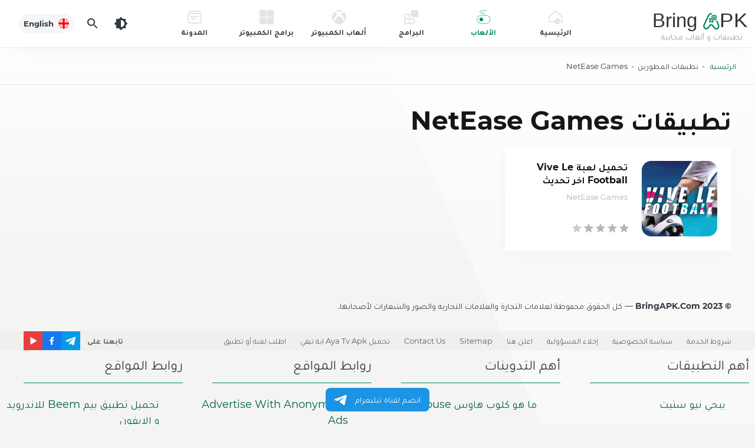

--- FILE ---
content_type: text/html; charset=UTF-8
request_url: https://app.bringapk.com/developer/netease-games/
body_size: 21276
content:
<!DOCTYPE html><html lang="ar" dir="rtl" id="html" class="load hfix ap-open"><head><meta charset="utf-8"/><meta content='width=device-width, initial-scale=1.0, maximum-scale=12.0, minimum-scale=.25, user-scalable=yes' name='viewport'/><meta property="og:type" content="website"/><meta property="og:site_name" content="BringApk"><meta name="HandheldFriendly" content="true"/><meta name="google-site-verification" content="rHLI_jc2JfdkDU3yiZpCujxMoJITzeHDJgJl2kP4vy0"/><meta http-equiv="X-UA-Compatible" content="IE=edge"/><meta content='#03875F' name='theme-color'/><meta content='#03875F' name='msapplication-navbutton-color'/><meta content='#03875F' name='apple-mobile-web-app-status-bar-style'/><meta content='yes' name='apple-mobile-web-app-capable'/><link data-minify="1" href="//app.bringapk.com/home/wp-content/cache/background-css/app.bringapk.com/home/wp-content/cache/min/1/home/wp-content/themes/bringapk_an1_edition/style.css?ver=1768588508&wpr_t=1768895650" type="text/css" rel="stylesheet"> <link rel="shortcut icon" href="//app.bringapk.com/home/wp-content/themes/bringapk_an1_edition/assets/images/logo/logo-152x152.png"/><link rel="shortcut icon" href="//app.bringapk.com/home/wp-content/themes/bringapk_an1_edition/assets/images/logo/logo-48x48.png" type="image/x-icon"> <link rel="apple-touch-icon" href="//app.bringapk.com/home/wp-content/themes/bringapk_an1_edition/assets/images/logo/logo-512x512.png"/><link rel="icon" sizes="48x48" href="//app.bringapk.com/home/wp-content/themes/bringapk_an1_edition/assets/images/logo/logo-48x48.png"/><link rel="icon" sizes="192x192" href="//app.bringapk.com/home/wp-content/themes/bringapk_an1_edition/assets/images/logo/logo-192x192.png"/><link rel="icon" href="//app.bringapk.com/home/wp-content/themes/bringapk_an1_edition/assets/images/logo/logo-32x32.png" sizes="32x32"/><link rel="icon" href="//app.bringapk.com/home/wp-content/themes/bringapk_an1_edition/assets/images/logo/logo-192x192.png"/><link rel="apple-touch-icon" href="//app.bringapk.com/home/wp-content/themes/bringapk_an1_edition/assets/images/logo/logo-32x32.png"><meta name="msapplication-TileImage" content="https://app.bringapk.com/home/wp-content/themes/bringapk_an1_edition/assets/images/logo/logo-32x32.png"/><meta property="og:image" content="https://app.bringapk.com/home/wp-content/themes/bringapk_an1_edition/assets/images/logo/logo-512x512.png"/> <script type="application/ld+json"> { "@context": "http://schema.org", "@type": "WebSite", "url": "https://app.bringapk.com", "potentialAction": { "@type": "SearchAction", "target": "https://app.bringapk.com/?s={search_term_string}", "query-input": "required name=search_term_string" } }</script> <style> :root { --main-color: #02875f; } </style> <title>NetEase Games - BringApk</title>
<link rel="preload" as="font" href="//app.bringapk.com/home/wp-content/themes/bringapk_an1_edition/assets/fonts/montserrat-700.woff2" crossorigin>
<link rel="preload" as="font" href="//app.bringapk.com/home/wp-content/themes/bringapk_an1_edition/assets/fonts/montserrat-400.woff2" crossorigin>
<link rel="preload" as="font" href="//app.bringapk.com/home/wp-content/themes/bringapk_an1_edition/assets/fonts/tajawal-400.woff2" crossorigin>
<link rel="preload" as="font" href="https://app.bringapk.com/home/wp-content/themes/bringapk_an1_edition/assets/fonts/tajawal-700.woff2" crossorigin><meta name="robots" content="follow, index, max-snippet:-1, max-video-preview:-1, max-image-preview:large"/><meta property="og:locale" content="ar_AR"/><meta property="og:type" content="article"/><meta property="og:title" content="NetEase Games - BringApk"/><meta property="og:site_name" content="BringApk"/><meta property="og:image" content="https://app.bringapk.com/home/wp-content/uploads/2021/12/image-icon.png"/><meta property="og:image:secure_url" content="https://app.bringapk.com/home/wp-content/uploads/2021/12/image-icon.png"/><meta property="og:image:width" content="307"/><meta property="og:image:height" content="250"/><meta property="og:image:type" content="image/png"/><meta name="twitter:card" content="summary_large_image"/><meta name="twitter:title" content="NetEase Games - BringApk"/><meta name="twitter:image" content="https://app.bringapk.com/home/wp-content/uploads/2021/12/image-icon.png"/><meta name="twitter:label1" content="مقالات"/><meta name="twitter:data1" content="1"/><style id='wp-img-auto-sizes-contain-inline-css' type='text/css'>img:is([sizes=auto i],[sizes^="auto," i]){contain-intrinsic-size:3000px 1500px}/*# sourceURL=wp-img-auto-sizes-contain-inline-css */</style><style id='wp-emoji-styles-inline-css' type='text/css'> img.wp-smiley, img.emoji { display: inline !important; border: none !important; box-shadow: none !important; height: 1em !important; width: 1em !important; margin: 0 0.07em !important; vertical-align: -0.1em !important; background: none !important; padding: 0 !important; }/*# sourceURL=wp-emoji-styles-inline-css */</style><style id='classic-theme-styles-inline-css' type='text/css'>/*! This file is auto-generated */.wp-block-button__link{color:#fff;background-color:#32373c;border-radius:9999px;box-shadow:none;text-decoration:none;padding:calc(.667em + 2px) calc(1.333em + 2px);font-size:1.125em}.wp-block-file__button{background:#32373c;color:#fff;text-decoration:none}/*# sourceURL=/wp-includes/css/classic-themes.min.css */</style><style id='rocket-lazyload-inline-css' type='text/css'>.rll-youtube-player{position:relative;padding-bottom:56.23%;height:0;overflow:hidden;max-width:100%;}.rll-youtube-player:focus-within{outline: 2px solid currentColor;outline-offset: 5px;}.rll-youtube-player iframe{position:absolute;top:0;left:0;width:100%;height:100%;z-index:100;background:0 0}.rll-youtube-player img{bottom:0;display:block;left:0;margin:auto;max-width:100%;width:100%;position:absolute;right:0;top:0;border:none;height:auto;-webkit-transition:.4s all;-moz-transition:.4s all;transition:.4s all}.rll-youtube-player img:hover{-webkit-filter:brightness(75%)}.rll-youtube-player .play{height:100%;width:100%;left:0;top:0;position:absolute;background:var(--wpr-bg-e71590dd-a1a0-4864-a4b2-ecaa7d18fbc7) no-repeat center;background-color: transparent !important;cursor:pointer;border:none;}/*# sourceURL=rocket-lazyload-inline-css */</style><script type="text/javascript" src="https://app.bringapk.com/home/wp-includes/js/jquery/jquery.min.js?ver=3.7.1" id="jquery-core-js"></script><meta name="generator" content="performance-lab 4.0.0; plugins: "><link rel="canonical" href="https://app.bringapk.com/developer/netease-games/"/><noscript><style id="rocket-lazyload-nojs-css">.rll-youtube-player, [data-lazy-src]{display:none !important;}</style></noscript> <script>(function(w,d,s,l,i){w[l]=w[l]||[];w[l].push({'gtm.start':new Date().getTime(),event:'gtm.js'});var f=d.getElementsByTagName(s)[0],j=d.createElement(s),dl=l!='dataLayer'?'&l='+l:'';j.async=true;j.src='https://www.googletagmanager.com/gtm.js?id='+i+dl;f.parentNode.insertBefore(j,f);})(window,document,'script','dataLayer','GTM-MBVC2LM');</script>  <script data-minify="1" data-cfasync="false" type="text/javascript" data-adel="atag" src="//app.bringapk.com/home/wp-content/cache/min/1/script/atg.js?ver=1768588508" czid="tlmaie6rtg"></script><script async src="//www.googletagmanager.com/gtag/js?id=G-14BSXP5LK5"></script><script> window.dataLayer = window.dataLayer || []; function gtag(){dataLayer.push(arguments);} gtag('js', new Date()); gtag('config', 'G-14BSXP5LK5');</script><script>window.yaContextCb=window.yaContextCb||[]</script><script src="//yandex.ru/ads/system/context.js" async></script> <style id='global-styles-inline-css' type='text/css'>
:root{--wp--preset--aspect-ratio--square: 1;--wp--preset--aspect-ratio--4-3: 4/3;--wp--preset--aspect-ratio--3-4: 3/4;--wp--preset--aspect-ratio--3-2: 3/2;--wp--preset--aspect-ratio--2-3: 2/3;--wp--preset--aspect-ratio--16-9: 16/9;--wp--preset--aspect-ratio--9-16: 9/16;--wp--preset--color--black: #000000;--wp--preset--color--cyan-bluish-gray: #abb8c3;--wp--preset--color--white: #ffffff;--wp--preset--color--pale-pink: #f78da7;--wp--preset--color--vivid-red: #cf2e2e;--wp--preset--color--luminous-vivid-orange: #ff6900;--wp--preset--color--luminous-vivid-amber: #fcb900;--wp--preset--color--light-green-cyan: #7bdcb5;--wp--preset--color--vivid-green-cyan: #00d084;--wp--preset--color--pale-cyan-blue: #8ed1fc;--wp--preset--color--vivid-cyan-blue: #0693e3;--wp--preset--color--vivid-purple: #9b51e0;--wp--preset--gradient--vivid-cyan-blue-to-vivid-purple: linear-gradient(135deg,rgb(6,147,227) 0%,rgb(155,81,224) 100%);--wp--preset--gradient--light-green-cyan-to-vivid-green-cyan: linear-gradient(135deg,rgb(122,220,180) 0%,rgb(0,208,130) 100%);--wp--preset--gradient--luminous-vivid-amber-to-luminous-vivid-orange: linear-gradient(135deg,rgb(252,185,0) 0%,rgb(255,105,0) 100%);--wp--preset--gradient--luminous-vivid-orange-to-vivid-red: linear-gradient(135deg,rgb(255,105,0) 0%,rgb(207,46,46) 100%);--wp--preset--gradient--very-light-gray-to-cyan-bluish-gray: linear-gradient(135deg,rgb(238,238,238) 0%,rgb(169,184,195) 100%);--wp--preset--gradient--cool-to-warm-spectrum: linear-gradient(135deg,rgb(74,234,220) 0%,rgb(151,120,209) 20%,rgb(207,42,186) 40%,rgb(238,44,130) 60%,rgb(251,105,98) 80%,rgb(254,248,76) 100%);--wp--preset--gradient--blush-light-purple: linear-gradient(135deg,rgb(255,206,236) 0%,rgb(152,150,240) 100%);--wp--preset--gradient--blush-bordeaux: linear-gradient(135deg,rgb(254,205,165) 0%,rgb(254,45,45) 50%,rgb(107,0,62) 100%);--wp--preset--gradient--luminous-dusk: linear-gradient(135deg,rgb(255,203,112) 0%,rgb(199,81,192) 50%,rgb(65,88,208) 100%);--wp--preset--gradient--pale-ocean: linear-gradient(135deg,rgb(255,245,203) 0%,rgb(182,227,212) 50%,rgb(51,167,181) 100%);--wp--preset--gradient--electric-grass: linear-gradient(135deg,rgb(202,248,128) 0%,rgb(113,206,126) 100%);--wp--preset--gradient--midnight: linear-gradient(135deg,rgb(2,3,129) 0%,rgb(40,116,252) 100%);--wp--preset--font-size--small: 13px;--wp--preset--font-size--medium: 20px;--wp--preset--font-size--large: 36px;--wp--preset--font-size--x-large: 42px;--wp--preset--spacing--20: 0.44rem;--wp--preset--spacing--30: 0.67rem;--wp--preset--spacing--40: 1rem;--wp--preset--spacing--50: 1.5rem;--wp--preset--spacing--60: 2.25rem;--wp--preset--spacing--70: 3.38rem;--wp--preset--spacing--80: 5.06rem;--wp--preset--shadow--natural: 6px 6px 9px rgba(0, 0, 0, 0.2);--wp--preset--shadow--deep: 12px 12px 50px rgba(0, 0, 0, 0.4);--wp--preset--shadow--sharp: 6px 6px 0px rgba(0, 0, 0, 0.2);--wp--preset--shadow--outlined: 6px 6px 0px -3px rgb(255, 255, 255), 6px 6px rgb(0, 0, 0);--wp--preset--shadow--crisp: 6px 6px 0px rgb(0, 0, 0);}:where(.is-layout-flex){gap: 0.5em;}:where(.is-layout-grid){gap: 0.5em;}body .is-layout-flex{display: flex;}.is-layout-flex{flex-wrap: wrap;align-items: center;}.is-layout-flex > :is(*, div){margin: 0;}body .is-layout-grid{display: grid;}.is-layout-grid > :is(*, div){margin: 0;}:where(.wp-block-columns.is-layout-flex){gap: 2em;}:where(.wp-block-columns.is-layout-grid){gap: 2em;}:where(.wp-block-post-template.is-layout-flex){gap: 1.25em;}:where(.wp-block-post-template.is-layout-grid){gap: 1.25em;}.has-black-color{color: var(--wp--preset--color--black) !important;}.has-cyan-bluish-gray-color{color: var(--wp--preset--color--cyan-bluish-gray) !important;}.has-white-color{color: var(--wp--preset--color--white) !important;}.has-pale-pink-color{color: var(--wp--preset--color--pale-pink) !important;}.has-vivid-red-color{color: var(--wp--preset--color--vivid-red) !important;}.has-luminous-vivid-orange-color{color: var(--wp--preset--color--luminous-vivid-orange) !important;}.has-luminous-vivid-amber-color{color: var(--wp--preset--color--luminous-vivid-amber) !important;}.has-light-green-cyan-color{color: var(--wp--preset--color--light-green-cyan) !important;}.has-vivid-green-cyan-color{color: var(--wp--preset--color--vivid-green-cyan) !important;}.has-pale-cyan-blue-color{color: var(--wp--preset--color--pale-cyan-blue) !important;}.has-vivid-cyan-blue-color{color: var(--wp--preset--color--vivid-cyan-blue) !important;}.has-vivid-purple-color{color: var(--wp--preset--color--vivid-purple) !important;}.has-black-background-color{background-color: var(--wp--preset--color--black) !important;}.has-cyan-bluish-gray-background-color{background-color: var(--wp--preset--color--cyan-bluish-gray) !important;}.has-white-background-color{background-color: var(--wp--preset--color--white) !important;}.has-pale-pink-background-color{background-color: var(--wp--preset--color--pale-pink) !important;}.has-vivid-red-background-color{background-color: var(--wp--preset--color--vivid-red) !important;}.has-luminous-vivid-orange-background-color{background-color: var(--wp--preset--color--luminous-vivid-orange) !important;}.has-luminous-vivid-amber-background-color{background-color: var(--wp--preset--color--luminous-vivid-amber) !important;}.has-light-green-cyan-background-color{background-color: var(--wp--preset--color--light-green-cyan) !important;}.has-vivid-green-cyan-background-color{background-color: var(--wp--preset--color--vivid-green-cyan) !important;}.has-pale-cyan-blue-background-color{background-color: var(--wp--preset--color--pale-cyan-blue) !important;}.has-vivid-cyan-blue-background-color{background-color: var(--wp--preset--color--vivid-cyan-blue) !important;}.has-vivid-purple-background-color{background-color: var(--wp--preset--color--vivid-purple) !important;}.has-black-border-color{border-color: var(--wp--preset--color--black) !important;}.has-cyan-bluish-gray-border-color{border-color: var(--wp--preset--color--cyan-bluish-gray) !important;}.has-white-border-color{border-color: var(--wp--preset--color--white) !important;}.has-pale-pink-border-color{border-color: var(--wp--preset--color--pale-pink) !important;}.has-vivid-red-border-color{border-color: var(--wp--preset--color--vivid-red) !important;}.has-luminous-vivid-orange-border-color{border-color: var(--wp--preset--color--luminous-vivid-orange) !important;}.has-luminous-vivid-amber-border-color{border-color: var(--wp--preset--color--luminous-vivid-amber) !important;}.has-light-green-cyan-border-color{border-color: var(--wp--preset--color--light-green-cyan) !important;}.has-vivid-green-cyan-border-color{border-color: var(--wp--preset--color--vivid-green-cyan) !important;}.has-pale-cyan-blue-border-color{border-color: var(--wp--preset--color--pale-cyan-blue) !important;}.has-vivid-cyan-blue-border-color{border-color: var(--wp--preset--color--vivid-cyan-blue) !important;}.has-vivid-purple-border-color{border-color: var(--wp--preset--color--vivid-purple) !important;}.has-vivid-cyan-blue-to-vivid-purple-gradient-background{background: var(--wp--preset--gradient--vivid-cyan-blue-to-vivid-purple) !important;}.has-light-green-cyan-to-vivid-green-cyan-gradient-background{background: var(--wp--preset--gradient--light-green-cyan-to-vivid-green-cyan) !important;}.has-luminous-vivid-amber-to-luminous-vivid-orange-gradient-background{background: var(--wp--preset--gradient--luminous-vivid-amber-to-luminous-vivid-orange) !important;}.has-luminous-vivid-orange-to-vivid-red-gradient-background{background: var(--wp--preset--gradient--luminous-vivid-orange-to-vivid-red) !important;}.has-very-light-gray-to-cyan-bluish-gray-gradient-background{background: var(--wp--preset--gradient--very-light-gray-to-cyan-bluish-gray) !important;}.has-cool-to-warm-spectrum-gradient-background{background: var(--wp--preset--gradient--cool-to-warm-spectrum) !important;}.has-blush-light-purple-gradient-background{background: var(--wp--preset--gradient--blush-light-purple) !important;}.has-blush-bordeaux-gradient-background{background: var(--wp--preset--gradient--blush-bordeaux) !important;}.has-luminous-dusk-gradient-background{background: var(--wp--preset--gradient--luminous-dusk) !important;}.has-pale-ocean-gradient-background{background: var(--wp--preset--gradient--pale-ocean) !important;}.has-electric-grass-gradient-background{background: var(--wp--preset--gradient--electric-grass) !important;}.has-midnight-gradient-background{background: var(--wp--preset--gradient--midnight) !important;}.has-small-font-size{font-size: var(--wp--preset--font-size--small) !important;}.has-medium-font-size{font-size: var(--wp--preset--font-size--medium) !important;}.has-large-font-size{font-size: var(--wp--preset--font-size--large) !important;}.has-x-large-font-size{font-size: var(--wp--preset--font-size--x-large) !important;}
/*# sourceURL=global-styles-inline-css */
</style>
<style id="wpr-lazyload-bg-container"></style><style id="wpr-lazyload-bg-exclusion"></style>
<noscript>
<style id="wpr-lazyload-bg-nostyle">body{--wpr-bg-32d9c5a8-7c2d-4e16-a247-259f6f431b56: url('https://app.bringapk.com/home/wp-content/themes/bringapk_an1_edition/assets/images/ar/bg.svg');}.main-head{--wpr-bg-a10c189c-da66-4fc8-8da4-f7c85c4d4c89: url('https://app.bringapk.com/home/wp-content/themes/bringapk_an1_edition/assets/images/ar/head-bg.jpg');}.main-head{--wpr-bg-7e7ddf19-8614-437b-9f5c-02aea133b4df: url('https://app.bringapk.com/home/wp-content/themes/bringapk_an1_edition/assets/images/ar/head-bg-min.jpg');}.main-head{--wpr-bg-82f13bfb-c059-42d4-b9ef-d92865c3b133: url('https://app.bringapk.com/home/wp-content/themes/bringapk_an1_edition/assets/images/ar/head-bg-min2.jpg');}.sep_line{--wpr-bg-b1aff5cd-c175-48de-ace1-00c3a87c2b6e: url('https://app.bringapk.com/home/wp-content/themes/bringapk_an1_edition/assets/images/sep.svg');}.rll-youtube-player .play{--wpr-bg-e71590dd-a1a0-4864-a4b2-ecaa7d18fbc7: url('https://app.bringapk.com/home/wp-content/plugins/wp-rocket/assets/img/youtube.png');}</style>
</noscript>
<script type="application/javascript">const rocket_pairs = [{"selector":"body","style":"body{--wpr-bg-32d9c5a8-7c2d-4e16-a247-259f6f431b56: url('https:\/\/app.bringapk.com\/home\/wp-content\/themes\/bringapk_an1_edition\/assets\/images\/ar\/bg.svg');}","hash":"32d9c5a8-7c2d-4e16-a247-259f6f431b56","url":"https:\/\/app.bringapk.com\/home\/wp-content\/themes\/bringapk_an1_edition\/assets\/images\/ar\/bg.svg"},{"selector":".main-head","style":".main-head{--wpr-bg-a10c189c-da66-4fc8-8da4-f7c85c4d4c89: url('https:\/\/app.bringapk.com\/home\/wp-content\/themes\/bringapk_an1_edition\/assets\/images\/ar\/head-bg.jpg');}","hash":"a10c189c-da66-4fc8-8da4-f7c85c4d4c89","url":"https:\/\/app.bringapk.com\/home\/wp-content\/themes\/bringapk_an1_edition\/assets\/images\/ar\/head-bg.jpg"},{"selector":".main-head","style":".main-head{--wpr-bg-7e7ddf19-8614-437b-9f5c-02aea133b4df: url('https:\/\/app.bringapk.com\/home\/wp-content\/themes\/bringapk_an1_edition\/assets\/images\/ar\/head-bg-min.jpg');}","hash":"7e7ddf19-8614-437b-9f5c-02aea133b4df","url":"https:\/\/app.bringapk.com\/home\/wp-content\/themes\/bringapk_an1_edition\/assets\/images\/ar\/head-bg-min.jpg"},{"selector":".main-head","style":".main-head{--wpr-bg-82f13bfb-c059-42d4-b9ef-d92865c3b133: url('https:\/\/app.bringapk.com\/home\/wp-content\/themes\/bringapk_an1_edition\/assets\/images\/ar\/head-bg-min2.jpg');}","hash":"82f13bfb-c059-42d4-b9ef-d92865c3b133","url":"https:\/\/app.bringapk.com\/home\/wp-content\/themes\/bringapk_an1_edition\/assets\/images\/ar\/head-bg-min2.jpg"},{"selector":".sep_line","style":".sep_line{--wpr-bg-b1aff5cd-c175-48de-ace1-00c3a87c2b6e: url('https:\/\/app.bringapk.com\/home\/wp-content\/themes\/bringapk_an1_edition\/assets\/images\/sep.svg');}","hash":"b1aff5cd-c175-48de-ace1-00c3a87c2b6e","url":"https:\/\/app.bringapk.com\/home\/wp-content\/themes\/bringapk_an1_edition\/assets\/images\/sep.svg"},{"selector":".rll-youtube-player .play","style":".rll-youtube-player .play{--wpr-bg-e71590dd-a1a0-4864-a4b2-ecaa7d18fbc7: url('https:\/\/app.bringapk.com\/home\/wp-content\/plugins\/wp-rocket\/assets\/img\/youtube.png');}","hash":"e71590dd-a1a0-4864-a4b2-ecaa7d18fbc7","url":"https:\/\/app.bringapk.com\/home\/wp-content\/plugins\/wp-rocket\/assets\/img\/youtube.png"}]; const rocket_excluded_pairs = [];</script></head><body class="rtl archive tax-developer term-netease-games term-407 wp-theme-bringapk_an1_edition"> <noscript><iframe src="https://www.googletagmanager.com/ns.html?id=GTM-MBVC2LM"height="0" width="0" style="display:none;visibility:hidden"></iframe></noscript><div class="header"><header><div class="logo"> <a href="https://app.bringapk.com" title="BringApk"><svg id="logowhite" viewBox="323.594 -1.02 805.086 307.07" style="enable-background:new 0 0 1128.68 305.62;direction: ltr;" xml:space="preserve" width="174px" height="85px"> <defs> <style> #line1{-webkit-animation:8.71s logo_0 forwards infinite;animation:8.71s logo_0 forwards infinite}@-webkit-keyframes logo_0{0%{-webkit-animation-timing-function:cubic-bezier(0.104,0.204,0.492,1.000);animation-timing-function:cubic-bezier(0.104,0.204,0.492,1.000);stroke-dasharray:248;stroke-dashoffset:248}5.741%{-webkit-animation-timing-function:cubic-bezier(0.354,0.000,0.650,1.000);animation-timing-function:cubic-bezier(0.354,0.000,0.650,1.000);stroke-dashoffset:248;stroke-dasharray:248}20.666%,100%{-webkit-animation-timing-function:cubic-bezier(0.354,0.000,0.650,1.000);animation-timing-function:cubic-bezier(0.354,0.000,0.650,1.000);stroke-dashoffset:-287;stroke-dasharray:248}}@keyframes logo_0{0%{-webkit-animation-timing-function:cubic-bezier(0.104,0.204,0.492,1.000);animation-timing-function:cubic-bezier(0.104,0.204,0.492,1.000);stroke-dasharray:248;stroke-dashoffset:248}5.741%{-webkit-animation-timing-function:cubic-bezier(0.354,0.000,0.650,1.000);animation-timing-function:cubic-bezier(0.354,0.000,0.650,1.000);stroke-dashoffset:248;stroke-dasharray:248}20.666%,100%{-webkit-animation-timing-function:cubic-bezier(0.354,0.000,0.650,1.000);animation-timing-function:cubic-bezier(0.354,0.000,0.650,1.000);stroke-dashoffset:-287;stroke-dasharray:248}}#line2{-webkit-animation:8.71s logo_1 forwards infinite;animation:8.71s logo_1 forwards infinite}@-webkit-keyframes logo_1{0%{-webkit-animation-timing-function:cubic-bezier(0.104,0.204,0.492,1.000);animation-timing-function:cubic-bezier(0.104,0.204,0.492,1.000);stroke-dasharray:971;stroke-dashoffset:971}12.629%{-webkit-animation-timing-function:cubic-bezier(0.266,0.412,0.612,1.000);animation-timing-function:cubic-bezier(0.266,0.412,0.612,1.000);stroke-dashoffset:971;stroke-dasharray:971}21.814%,100%{-webkit-animation-timing-function:cubic-bezier(0.266,0.412,0.612,1.000);animation-timing-function:cubic-bezier(0.266,0.412,0.612,1.000);stroke-dashoffset:0;stroke-dasharray:971}}@keyframes logo_1{0%{-webkit-animation-timing-function:cubic-bezier(0.104,0.204,0.492,1.000);animation-timing-function:cubic-bezier(0.104,0.204,0.492,1.000);stroke-dasharray:971;stroke-dashoffset:971}12.629%{-webkit-animation-timing-function:cubic-bezier(0.266,0.412,0.612,1.000);animation-timing-function:cubic-bezier(0.266,0.412,0.612,1.000);stroke-dashoffset:971;stroke-dasharray:971}21.814%,100%{-webkit-animation-timing-function:cubic-bezier(0.266,0.412,0.612,1.000);animation-timing-function:cubic-bezier(0.266,0.412,0.612,1.000);stroke-dashoffset:0;stroke-dasharray:971}}#p1{-webkit-animation:8.71s logo_2 forwards infinite;animation:8.71s logo_2 forwards infinite}@-webkit-keyframes logo_2{0%{-webkit-animation-timing-function:cubic-bezier(0.104,0.204,0.492,1.000);animation-timing-function:cubic-bezier(0.104,0.204,0.492,1.000);-webkit-transform:translate(0px,0px) rotateX(0deg) rotateY(0deg) rotateZ(0deg) scale(0,0) skew(0deg,0deg);transform:translate(0px,0px) rotateX(0deg) rotateY(0deg) rotateZ(0deg) scale(0,0) skew(0deg,0deg);-webkit-transform-origin:152.00px 140.50px;transform-origin:152.00px 140.50px}12.629%{-webkit-animation-timing-function:cubic-bezier(0.266,0.412,0.612,1.000);animation-timing-function:cubic-bezier(0.266,0.412,0.612,1.000);-webkit-transform:translate(0px,0px) rotateX(0deg) rotateY(0deg) rotateZ(0deg) scale(0,0) skew(0deg,0deg);transform:translate(0px,0px) rotateX(0deg) rotateY(0deg) rotateZ(0deg) scale(0,0) skew(0deg,0deg);-webkit-transform-origin:152.00px 140.50px;transform-origin:152.00px 140.50px}16.073%{-webkit-animation-timing-function:cubic-bezier(0.434,0.004,0.790,0.698);animation-timing-function:cubic-bezier(0.434,0.004,0.790,0.698);-webkit-transform:translate(0px,0px) rotateX(0deg) rotateY(0deg) rotateZ(0deg) scale(1.3,1.3) skew(0deg,0deg);transform:translate(0px,0px) rotateX(0deg) rotateY(0deg) rotateZ(0deg) scale(1.3,1.3) skew(0deg,0deg);-webkit-transform-origin:152.00px 140.50px;transform-origin:152.00px 140.50px}19.518%{-webkit-animation-timing-function:cubic-bezier(0.434,0.004,0.790,0.698);animation-timing-function:cubic-bezier(0.434,0.004,0.790,0.698);-webkit-transform:translate(0px,0px) rotateX(0deg) rotateY(0deg) rotateZ(0deg) scale(1,1) skew(0deg,0deg);transform:translate(0px,0px) rotateX(0deg) rotateY(0deg) rotateZ(0deg) scale(1,1) skew(0deg,0deg);-webkit-transform-origin:152.00px 140.50px;transform-origin:152.00px 140.50px}82.778%{-webkit-animation-timing-function:cubic-bezier(0.266,0.412,0.612,1.000);animation-timing-function:cubic-bezier(0.266,0.412,0.612,1.000);-webkit-transform:translate(0px,0px) rotateX(0deg) rotateY(0deg) rotateZ(0deg) scale(1,1) skew(0deg,0deg);transform:translate(0px,0px) rotateX(0deg) rotateY(0deg) rotateZ(0deg) scale(1,1) skew(0deg,0deg);-webkit-transform-origin:152.00px 140.50px;transform-origin:152.00px 140.50px}89.667%,100%{-webkit-animation-timing-function:cubic-bezier(0.266,0.412,0.612,1.000);animation-timing-function:cubic-bezier(0.266,0.412,0.612,1.000);-webkit-transform:translate(0px,0px) rotateX(0deg) rotateY(0deg) rotateZ(0deg) scale(0,0) skew(0deg,0deg);transform:translate(0px,0px) rotateX(0deg) rotateY(0deg) rotateZ(0deg) scale(0,0) skew(0deg,0deg);-webkit-transform-origin:152.00px 140.50px;transform-origin:152.00px 140.50px}}@keyframes logo_2{0%{-webkit-animation-timing-function:cubic-bezier(0.104,0.204,0.492,1.000);animation-timing-function:cubic-bezier(0.104,0.204,0.492,1.000);-webkit-transform:translate(0px,0px) rotateX(0deg) rotateY(0deg) rotateZ(0deg) scale(0,0) skew(0deg,0deg);transform:translate(0px,0px) rotateX(0deg) rotateY(0deg) rotateZ(0deg) scale(0,0) skew(0deg,0deg);-webkit-transform-origin:152.00px 140.50px;transform-origin:152.00px 140.50px}12.629%{-webkit-animation-timing-function:cubic-bezier(0.266,0.412,0.612,1.000);animation-timing-function:cubic-bezier(0.266,0.412,0.612,1.000);-webkit-transform:translate(0px,0px) rotateX(0deg) rotateY(0deg) rotateZ(0deg) scale(0,0) skew(0deg,0deg);transform:translate(0px,0px) rotateX(0deg) rotateY(0deg) rotateZ(0deg) scale(0,0) skew(0deg,0deg);-webkit-transform-origin:152.00px 140.50px;transform-origin:152.00px 140.50px}16.073%{-webkit-animation-timing-function:cubic-bezier(0.434,0.004,0.790,0.698);animation-timing-function:cubic-bezier(0.434,0.004,0.790,0.698);-webkit-transform:translate(0px,0px) rotateX(0deg) rotateY(0deg) rotateZ(0deg) scale(1.3,1.3) skew(0deg,0deg);transform:translate(0px,0px) rotateX(0deg) rotateY(0deg) rotateZ(0deg) scale(1.3,1.3) skew(0deg,0deg);-webkit-transform-origin:152.00px 140.50px;transform-origin:152.00px 140.50px}19.518%{-webkit-animation-timing-function:cubic-bezier(0.434,0.004,0.790,0.698);animation-timing-function:cubic-bezier(0.434,0.004,0.790,0.698);-webkit-transform:translate(0px,0px) rotateX(0deg) rotateY(0deg) rotateZ(0deg) scale(1,1) skew(0deg,0deg);transform:translate(0px,0px) rotateX(0deg) rotateY(0deg) rotateZ(0deg) scale(1,1) skew(0deg,0deg);-webkit-transform-origin:152.00px 140.50px;transform-origin:152.00px 140.50px}82.778%{-webkit-animation-timing-function:cubic-bezier(0.266,0.412,0.612,1.000);animation-timing-function:cubic-bezier(0.266,0.412,0.612,1.000);-webkit-transform:translate(0px,0px) rotateX(0deg) rotateY(0deg) rotateZ(0deg) scale(1,1) skew(0deg,0deg);transform:translate(0px,0px) rotateX(0deg) rotateY(0deg) rotateZ(0deg) scale(1,1) skew(0deg,0deg);-webkit-transform-origin:152.00px 140.50px;transform-origin:152.00px 140.50px}89.667%,100%{-webkit-animation-timing-function:cubic-bezier(0.266,0.412,0.612,1.000);animation-timing-function:cubic-bezier(0.266,0.412,0.612,1.000);-webkit-transform:translate(0px,0px) rotateX(0deg) rotateY(0deg) rotateZ(0deg) scale(0,0) skew(0deg,0deg);transform:translate(0px,0px) rotateX(0deg) rotateY(0deg) rotateZ(0deg) scale(0,0) skew(0deg,0deg);-webkit-transform-origin:152.00px 140.50px;transform-origin:152.00px 140.50px}}#p2{-webkit-animation:8.71s logo_3 forwards infinite;animation:8.71s logo_3 forwards infinite}@-webkit-keyframes logo_3{0%{-webkit-animation-timing-function:cubic-bezier(0.104,0.204,0.492,1.000);animation-timing-function:cubic-bezier(0.104,0.204,0.492,1.000);-webkit-transform:translate(0px,0px) rotateX(0deg) rotateY(0deg) rotateZ(0deg) scale(0,0) skew(0deg,0deg);transform:translate(0px,0px) rotateX(0deg) rotateY(0deg) rotateZ(0deg) scale(0,0) skew(0deg,0deg);-webkit-transform-origin:162.83px 140.51px;transform-origin:162.83px 140.51px}14.925%{-webkit-animation-timing-function:cubic-bezier(0.266,0.412,0.612,1.000);animation-timing-function:cubic-bezier(0.266,0.412,0.612,1.000);-webkit-transform:translate(0px,0px) rotateX(0deg) rotateY(0deg) rotateZ(0deg) scale(0,0) skew(0deg,0deg);transform:translate(0px,0px) rotateX(0deg) rotateY(0deg) rotateZ(0deg) scale(0,0) skew(0deg,0deg);-webkit-transform-origin:162.83px 140.51px;transform-origin:162.83px 140.51px}18.37%{-webkit-animation-timing-function:cubic-bezier(0.434,0.004,0.790,0.698);animation-timing-function:cubic-bezier(0.434,0.004,0.790,0.698);-webkit-transform:translate(0px,0px) rotateX(0deg) rotateY(0deg) rotateZ(0deg) scale(1.3,1.3) skew(0deg,0deg);transform:translate(0px,0px) rotateX(0deg) rotateY(0deg) rotateZ(0deg) scale(1.3,1.3) skew(0deg,0deg);-webkit-transform-origin:162.83px 140.51px;transform-origin:162.83px 140.51px}21.814%{-webkit-animation-timing-function:cubic-bezier(0.434,0.004,0.790,0.698);animation-timing-function:cubic-bezier(0.434,0.004,0.790,0.698);-webkit-transform:translate(0px,0px) rotateX(0deg) rotateY(0deg) rotateZ(0deg) scale(1,1) skew(0deg,0deg);transform:translate(0px,0px) rotateX(0deg) rotateY(0deg) rotateZ(0deg) scale(1,1) skew(0deg,0deg);-webkit-transform-origin:162.83px 140.51px;transform-origin:162.83px 140.51px}85.075%{-webkit-animation-timing-function:cubic-bezier(0.266,0.412,0.612,1.000);animation-timing-function:cubic-bezier(0.266,0.412,0.612,1.000);-webkit-transform:translate(0px,0px) rotateX(0deg) rotateY(0deg) rotateZ(0deg) scale(1,1) skew(0deg,0deg);transform:translate(0px,0px) rotateX(0deg) rotateY(0deg) rotateZ(0deg) scale(1,1) skew(0deg,0deg);-webkit-transform-origin:162.83px 140.51px;transform-origin:162.83px 140.51px}91.963%,100%{-webkit-animation-timing-function:cubic-bezier(0.266,0.412,0.612,1.000);animation-timing-function:cubic-bezier(0.266,0.412,0.612,1.000);-webkit-transform:translate(0px,0px) rotateX(0deg) rotateY(0deg) rotateZ(0deg) scale(0,0) skew(0deg,0deg);transform:translate(0px,0px) rotateX(0deg) rotateY(0deg) rotateZ(0deg) scale(0,0) skew(0deg,0deg);-webkit-transform-origin:162.83px 140.51px;transform-origin:162.83px 140.51px}}@keyframes logo_3{0%{-webkit-animation-timing-function:cubic-bezier(0.104,0.204,0.492,1.000);animation-timing-function:cubic-bezier(0.104,0.204,0.492,1.000);-webkit-transform:translate(0px,0px) rotateX(0deg) rotateY(0deg) rotateZ(0deg) scale(0,0) skew(0deg,0deg);transform:translate(0px,0px) rotateX(0deg) rotateY(0deg) rotateZ(0deg) scale(0,0) skew(0deg,0deg);-webkit-transform-origin:162.83px 140.51px;transform-origin:162.83px 140.51px}14.925%{-webkit-animation-timing-function:cubic-bezier(0.266,0.412,0.612,1.000);animation-timing-function:cubic-bezier(0.266,0.412,0.612,1.000);-webkit-transform:translate(0px,0px) rotateX(0deg) rotateY(0deg) rotateZ(0deg) scale(0,0) skew(0deg,0deg);transform:translate(0px,0px) rotateX(0deg) rotateY(0deg) rotateZ(0deg) scale(0,0) skew(0deg,0deg);-webkit-transform-origin:162.83px 140.51px;transform-origin:162.83px 140.51px}18.37%{-webkit-animation-timing-function:cubic-bezier(0.434,0.004,0.790,0.698);animation-timing-function:cubic-bezier(0.434,0.004,0.790,0.698);-webkit-transform:translate(0px,0px) rotateX(0deg) rotateY(0deg) rotateZ(0deg) scale(1.3,1.3) skew(0deg,0deg);transform:translate(0px,0px) rotateX(0deg) rotateY(0deg) rotateZ(0deg) scale(1.3,1.3) skew(0deg,0deg);-webkit-transform-origin:162.83px 140.51px;transform-origin:162.83px 140.51px}21.814%{-webkit-animation-timing-function:cubic-bezier(0.434,0.004,0.790,0.698);animation-timing-function:cubic-bezier(0.434,0.004,0.790,0.698);-webkit-transform:translate(0px,0px) rotateX(0deg) rotateY(0deg) rotateZ(0deg) scale(1,1) skew(0deg,0deg);transform:translate(0px,0px) rotateX(0deg) rotateY(0deg) rotateZ(0deg) scale(1,1) skew(0deg,0deg);-webkit-transform-origin:162.83px 140.51px;transform-origin:162.83px 140.51px}85.075%{-webkit-animation-timing-function:cubic-bezier(0.266,0.412,0.612,1.000);animation-timing-function:cubic-bezier(0.266,0.412,0.612,1.000);-webkit-transform:translate(0px,0px) rotateX(0deg) rotateY(0deg) rotateZ(0deg) scale(1,1) skew(0deg,0deg);transform:translate(0px,0px) rotateX(0deg) rotateY(0deg) rotateZ(0deg) scale(1,1) skew(0deg,0deg);-webkit-transform-origin:162.83px 140.51px;transform-origin:162.83px 140.51px}91.963%,100%{-webkit-animation-timing-function:cubic-bezier(0.266,0.412,0.612,1.000);animation-timing-function:cubic-bezier(0.266,0.412,0.612,1.000);-webkit-transform:translate(0px,0px) rotateX(0deg) rotateY(0deg) rotateZ(0deg) scale(0,0) skew(0deg,0deg);transform:translate(0px,0px) rotateX(0deg) rotateY(0deg) rotateZ(0deg) scale(0,0) skew(0deg,0deg);-webkit-transform-origin:162.83px 140.51px;transform-origin:162.83px 140.51px}}#p3{-webkit-animation:8.71s logo_4 forwards infinite;animation:8.71s logo_4 forwards infinite}@-webkit-keyframes logo_4{0%{-webkit-animation-timing-function:cubic-bezier(0.104,0.204,0.492,1.000);animation-timing-function:cubic-bezier(0.104,0.204,0.492,1.000);-webkit-transform:translate(0px,0px) rotateX(0deg) rotateY(0deg) rotateZ(0deg) scale(0,0) skew(0deg,0deg);transform:translate(0px,0px) rotateX(0deg) rotateY(0deg) rotateZ(0deg) scale(0,0) skew(0deg,0deg);-webkit-transform-origin:152.00px 131.84px;transform-origin:152.00px 131.84px}17.222%{-webkit-animation-timing-function:cubic-bezier(0.266,0.412,0.612,1.000);animation-timing-function:cubic-bezier(0.266,0.412,0.612,1.000);-webkit-transform:translate(0px,0px) rotateX(0deg) rotateY(0deg) rotateZ(0deg) scale(0,0) skew(0deg,0deg);transform:translate(0px,0px) rotateX(0deg) rotateY(0deg) rotateZ(0deg) scale(0,0) skew(0deg,0deg);-webkit-transform-origin:152.00px 131.84px;transform-origin:152.00px 131.84px}20.666%{-webkit-animation-timing-function:cubic-bezier(0.434,0.004,0.790,0.698);animation-timing-function:cubic-bezier(0.434,0.004,0.790,0.698);-webkit-transform:translate(0px,0px) rotateX(0deg) rotateY(0deg) rotateZ(0deg) scale(1.3,1.3) skew(0deg,0deg);transform:translate(0px,0px) rotateX(0deg) rotateY(0deg) rotateZ(0deg) scale(1.3,1.3) skew(0deg,0deg);-webkit-transform-origin:152.00px 131.84px;transform-origin:152.00px 131.84px}24.11%{-webkit-animation-timing-function:cubic-bezier(0.434,0.004,0.790,0.698);animation-timing-function:cubic-bezier(0.434,0.004,0.790,0.698);-webkit-transform:translate(0px,0px) rotateX(0deg) rotateY(0deg) rotateZ(0deg) scale(1,1) skew(0deg,0deg);transform:translate(0px,0px) rotateX(0deg) rotateY(0deg) rotateZ(0deg) scale(1,1) skew(0deg,0deg);-webkit-transform-origin:152.00px 131.84px;transform-origin:152.00px 131.84px}62.687%{-webkit-animation-timing-function:cubic-bezier(0.266,0.412,0.612,1.000);animation-timing-function:cubic-bezier(0.266,0.412,0.612,1.000);-webkit-transform:translate(0px,0px) rotateX(0deg) rotateY(0deg) rotateZ(0deg) scale(1,1) skew(0deg,0deg);transform:translate(0px,0px) rotateX(0deg) rotateY(0deg) rotateZ(0deg) scale(1,1) skew(0deg,0deg);-webkit-transform-origin:152.00px 131.84px;transform-origin:152.00px 131.84px}66.131%,100%{-webkit-animation-timing-function:cubic-bezier(0.266,0.412,0.612,1.000);animation-timing-function:cubic-bezier(0.266,0.412,0.612,1.000);-webkit-transform:translate(0px,0px) rotateX(0deg) rotateY(0deg) rotateZ(0deg) scale(0,0) skew(0deg,0deg);transform:translate(0px,0px) rotateX(0deg) rotateY(0deg) rotateZ(0deg) scale(0,0) skew(0deg,0deg);-webkit-transform-origin:152.00px 131.84px;transform-origin:152.00px 131.84px}}@keyframes logo_4{0%{-webkit-animation-timing-function:cubic-bezier(0.104,0.204,0.492,1.000);animation-timing-function:cubic-bezier(0.104,0.204,0.492,1.000);-webkit-transform:translate(0px,0px) rotateX(0deg) rotateY(0deg) rotateZ(0deg) scale(0,0) skew(0deg,0deg);transform:translate(0px,0px) rotateX(0deg) rotateY(0deg) rotateZ(0deg) scale(0,0) skew(0deg,0deg);-webkit-transform-origin:152.00px 131.84px;transform-origin:152.00px 131.84px}17.222%{-webkit-animation-timing-function:cubic-bezier(0.266,0.412,0.612,1.000);animation-timing-function:cubic-bezier(0.266,0.412,0.612,1.000);-webkit-transform:translate(0px,0px) rotateX(0deg) rotateY(0deg) rotateZ(0deg) scale(0,0) skew(0deg,0deg);transform:translate(0px,0px) rotateX(0deg) rotateY(0deg) rotateZ(0deg) scale(0,0) skew(0deg,0deg);-webkit-transform-origin:152.00px 131.84px;transform-origin:152.00px 131.84px}20.666%{-webkit-animation-timing-function:cubic-bezier(0.434,0.004,0.790,0.698);animation-timing-function:cubic-bezier(0.434,0.004,0.790,0.698);-webkit-transform:translate(0px,0px) rotateX(0deg) rotateY(0deg) rotateZ(0deg) scale(1.3,1.3) skew(0deg,0deg);transform:translate(0px,0px) rotateX(0deg) rotateY(0deg) rotateZ(0deg) scale(1.3,1.3) skew(0deg,0deg);-webkit-transform-origin:152.00px 131.84px;transform-origin:152.00px 131.84px}24.11%{-webkit-animation-timing-function:cubic-bezier(0.434,0.004,0.790,0.698);animation-timing-function:cubic-bezier(0.434,0.004,0.790,0.698);-webkit-transform:translate(0px,0px) rotateX(0deg) rotateY(0deg) rotateZ(0deg) scale(1,1) skew(0deg,0deg);transform:translate(0px,0px) rotateX(0deg) rotateY(0deg) rotateZ(0deg) scale(1,1) skew(0deg,0deg);-webkit-transform-origin:152.00px 131.84px;transform-origin:152.00px 131.84px}62.687%{-webkit-animation-timing-function:cubic-bezier(0.266,0.412,0.612,1.000);animation-timing-function:cubic-bezier(0.266,0.412,0.612,1.000);-webkit-transform:translate(0px,0px) rotateX(0deg) rotateY(0deg) rotateZ(0deg) scale(1,1) skew(0deg,0deg);transform:translate(0px,0px) rotateX(0deg) rotateY(0deg) rotateZ(0deg) scale(1,1) skew(0deg,0deg);-webkit-transform-origin:152.00px 131.84px;transform-origin:152.00px 131.84px}66.131%,100%{-webkit-animation-timing-function:cubic-bezier(0.266,0.412,0.612,1.000);animation-timing-function:cubic-bezier(0.266,0.412,0.612,1.000);-webkit-transform:translate(0px,0px) rotateX(0deg) rotateY(0deg) rotateZ(0deg) scale(0,0) skew(0deg,0deg);transform:translate(0px,0px) rotateX(0deg) rotateY(0deg) rotateZ(0deg) scale(0,0) skew(0deg,0deg);-webkit-transform-origin:152.00px 131.84px;transform-origin:152.00px 131.84px}}#p4{-webkit-animation:8.71s logo_5 forwards infinite;animation:8.71s logo_5 forwards infinite}@-webkit-keyframes logo_5{0%{-webkit-animation-timing-function:cubic-bezier(0.104,0.204,0.492,1.000);animation-timing-function:cubic-bezier(0.104,0.204,0.492,1.000);-webkit-transform:translate(0px,0px) rotateX(0deg) rotateY(0deg) rotateZ(0deg) scale(0,0) skew(0deg,0deg);transform:translate(0px,0px) rotateX(0deg) rotateY(0deg) rotateZ(0deg) scale(0,0) skew(0deg,0deg);-webkit-transform-origin:162.82px 131.84px;transform-origin:162.82px 131.84px}19.518%{-webkit-animation-timing-function:cubic-bezier(0.266,0.412,0.612,1.000);animation-timing-function:cubic-bezier(0.266,0.412,0.612,1.000);-webkit-transform:translate(0px,0px) rotateX(0deg) rotateY(0deg) rotateZ(0deg) scale(0,0) skew(0deg,0deg);transform:translate(0px,0px) rotateX(0deg) rotateY(0deg) rotateZ(0deg) scale(0,0) skew(0deg,0deg);-webkit-transform-origin:162.82px 131.84px;transform-origin:162.82px 131.84px}22.962%{-webkit-animation-timing-function:cubic-bezier(0.434,0.004,0.790,0.698);animation-timing-function:cubic-bezier(0.434,0.004,0.790,0.698);-webkit-transform:translate(0px,0px) rotateX(0deg) rotateY(0deg) rotateZ(0deg) scale(1.3,1.3) skew(0deg,0deg);transform:translate(0px,0px) rotateX(0deg) rotateY(0deg) rotateZ(0deg) scale(1.3,1.3) skew(0deg,0deg);-webkit-transform-origin:162.82px 131.84px;transform-origin:162.82px 131.84px}26.406%{-webkit-animation-timing-function:cubic-bezier(0.434,0.004,0.790,0.698);animation-timing-function:cubic-bezier(0.434,0.004,0.790,0.698);-webkit-transform:translate(0px,0px) rotateX(0deg) rotateY(0deg) rotateZ(0deg) scale(1,1) skew(0deg,0deg);transform:translate(0px,0px) rotateX(0deg) rotateY(0deg) rotateZ(0deg) scale(1,1) skew(0deg,0deg);-webkit-transform-origin:162.82px 131.84px;transform-origin:162.82px 131.84px}35.706%{-webkit-animation-timing-function:cubic-bezier(0.266,0.412,0.612,1.000);animation-timing-function:cubic-bezier(0.266,0.412,0.612,1.000);-webkit-transform:translate(0px,0px) rotateX(0deg) rotateY(0deg) rotateZ(0deg) scale(1,1) skew(0deg,0deg);transform:translate(0px,0px) rotateX(0deg) rotateY(0deg) rotateZ(0deg) scale(1,1) skew(0deg,0deg);-webkit-transform-origin:162.82px 131.84px;transform-origin:162.82px 131.84px}39.15%{-webkit-animation-timing-function:cubic-bezier(0.266,0.412,0.612,1.000);animation-timing-function:cubic-bezier(0.266,0.412,0.612,1.000);-webkit-transform:translate(0px,0px) rotateX(0deg) rotateY(0deg) rotateZ(0deg) scale(0,0) skew(0deg,0deg);transform:translate(0px,0px) rotateX(0deg) rotateY(0deg) rotateZ(0deg) scale(0,0) skew(0deg,0deg);-webkit-transform-origin:162.82px 131.84px;transform-origin:162.82px 131.84px}48.909%{-webkit-animation-timing-function:cubic-bezier(0.266,0.412,0.612,1.000);animation-timing-function:cubic-bezier(0.266,0.412,0.612,1.000);-webkit-transform:translate(0px,0px) rotateX(0deg) rotateY(0deg) rotateZ(0deg) scale(0,0) skew(0deg,0deg);transform:translate(0px,0px) rotateX(0deg) rotateY(0deg) rotateZ(0deg) scale(0,0) skew(0deg,0deg);-webkit-transform-origin:162.82px 131.84px;transform-origin:162.82px 131.84px}55.798%{-webkit-animation-timing-function:cubic-bezier(0.266,0.412,0.612,1.000);animation-timing-function:cubic-bezier(0.266,0.412,0.612,1.000);-webkit-transform:translate(0px,0px) rotateX(0deg) rotateY(0deg) rotateZ(0deg) scale(1,1) skew(0deg,0deg);transform:translate(0px,0px) rotateX(0deg) rotateY(0deg) rotateZ(0deg) scale(1,1) skew(0deg,0deg);-webkit-transform-origin:162.82px 131.84px;transform-origin:162.82px 131.84px}87.371%{-webkit-animation-timing-function:cubic-bezier(0.266,0.412,0.612,1.000);animation-timing-function:cubic-bezier(0.266,0.412,0.612,1.000);-webkit-transform:translate(0px,0px) rotateX(0deg) rotateY(0deg) rotateZ(0deg) scale(1,1) skew(0deg,0deg);transform:translate(0px,0px) rotateX(0deg) rotateY(0deg) rotateZ(0deg) scale(1,1) skew(0deg,0deg);-webkit-transform-origin:162.82px 131.84px;transform-origin:162.82px 131.84px}94.259%,100%{-webkit-animation-timing-function:cubic-bezier(0.266,0.412,0.612,1.000);animation-timing-function:cubic-bezier(0.266,0.412,0.612,1.000);-webkit-transform:translate(0px,0px) rotateX(0deg) rotateY(0deg) rotateZ(0deg) scale(0,0) skew(0deg,0deg);transform:translate(0px,0px) rotateX(0deg) rotateY(0deg) rotateZ(0deg) scale(0,0) skew(0deg,0deg);-webkit-transform-origin:162.82px 131.84px;transform-origin:162.82px 131.84px}}@keyframes logo_5{0%{-webkit-animation-timing-function:cubic-bezier(0.104,0.204,0.492,1.000);animation-timing-function:cubic-bezier(0.104,0.204,0.492,1.000);-webkit-transform:translate(0px,0px) rotateX(0deg) rotateY(0deg) rotateZ(0deg) scale(0,0) skew(0deg,0deg);transform:translate(0px,0px) rotateX(0deg) rotateY(0deg) rotateZ(0deg) scale(0,0) skew(0deg,0deg);-webkit-transform-origin:162.82px 131.84px;transform-origin:162.82px 131.84px}19.518%{-webkit-animation-timing-function:cubic-bezier(0.266,0.412,0.612,1.000);animation-timing-function:cubic-bezier(0.266,0.412,0.612,1.000);-webkit-transform:translate(0px,0px) rotateX(0deg) rotateY(0deg) rotateZ(0deg) scale(0,0) skew(0deg,0deg);transform:translate(0px,0px) rotateX(0deg) rotateY(0deg) rotateZ(0deg) scale(0,0) skew(0deg,0deg);-webkit-transform-origin:162.82px 131.84px;transform-origin:162.82px 131.84px}22.962%{-webkit-animation-timing-function:cubic-bezier(0.434,0.004,0.790,0.698);animation-timing-function:cubic-bezier(0.434,0.004,0.790,0.698);-webkit-transform:translate(0px,0px) rotateX(0deg) rotateY(0deg) rotateZ(0deg) scale(1.3,1.3) skew(0deg,0deg);transform:translate(0px,0px) rotateX(0deg) rotateY(0deg) rotateZ(0deg) scale(1.3,1.3) skew(0deg,0deg);-webkit-transform-origin:162.82px 131.84px;transform-origin:162.82px 131.84px}26.406%{-webkit-animation-timing-function:cubic-bezier(0.434,0.004,0.790,0.698);animation-timing-function:cubic-bezier(0.434,0.004,0.790,0.698);-webkit-transform:translate(0px,0px) rotateX(0deg) rotateY(0deg) rotateZ(0deg) scale(1,1) skew(0deg,0deg);transform:translate(0px,0px) rotateX(0deg) rotateY(0deg) rotateZ(0deg) scale(1,1) skew(0deg,0deg);-webkit-transform-origin:162.82px 131.84px;transform-origin:162.82px 131.84px}35.706%{-webkit-animation-timing-function:cubic-bezier(0.266,0.412,0.612,1.000);animation-timing-function:cubic-bezier(0.266,0.412,0.612,1.000);-webkit-transform:translate(0px,0px) rotateX(0deg) rotateY(0deg) rotateZ(0deg) scale(1,1) skew(0deg,0deg);transform:translate(0px,0px) rotateX(0deg) rotateY(0deg) rotateZ(0deg) scale(1,1) skew(0deg,0deg);-webkit-transform-origin:162.82px 131.84px;transform-origin:162.82px 131.84px}39.15%{-webkit-animation-timing-function:cubic-bezier(0.266,0.412,0.612,1.000);animation-timing-function:cubic-bezier(0.266,0.412,0.612,1.000);-webkit-transform:translate(0px,0px) rotateX(0deg) rotateY(0deg) rotateZ(0deg) scale(0,0) skew(0deg,0deg);transform:translate(0px,0px) rotateX(0deg) rotateY(0deg) rotateZ(0deg) scale(0,0) skew(0deg,0deg);-webkit-transform-origin:162.82px 131.84px;transform-origin:162.82px 131.84px}48.909%{-webkit-animation-timing-function:cubic-bezier(0.266,0.412,0.612,1.000);animation-timing-function:cubic-bezier(0.266,0.412,0.612,1.000);-webkit-transform:translate(0px,0px) rotateX(0deg) rotateY(0deg) rotateZ(0deg) scale(0,0) skew(0deg,0deg);transform:translate(0px,0px) rotateX(0deg) rotateY(0deg) rotateZ(0deg) scale(0,0) skew(0deg,0deg);-webkit-transform-origin:162.82px 131.84px;transform-origin:162.82px 131.84px}55.798%{-webkit-animation-timing-function:cubic-bezier(0.266,0.412,0.612,1.000);animation-timing-function:cubic-bezier(0.266,0.412,0.612,1.000);-webkit-transform:translate(0px,0px) rotateX(0deg) rotateY(0deg) rotateZ(0deg) scale(1,1) skew(0deg,0deg);transform:translate(0px,0px) rotateX(0deg) rotateY(0deg) rotateZ(0deg) scale(1,1) skew(0deg,0deg);-webkit-transform-origin:162.82px 131.84px;transform-origin:162.82px 131.84px}87.371%{-webkit-animation-timing-function:cubic-bezier(0.266,0.412,0.612,1.000);animation-timing-function:cubic-bezier(0.266,0.412,0.612,1.000);-webkit-transform:translate(0px,0px) rotateX(0deg) rotateY(0deg) rotateZ(0deg) scale(1,1) skew(0deg,0deg);transform:translate(0px,0px) rotateX(0deg) rotateY(0deg) rotateZ(0deg) scale(1,1) skew(0deg,0deg);-webkit-transform-origin:162.82px 131.84px;transform-origin:162.82px 131.84px}94.259%,100%{-webkit-animation-timing-function:cubic-bezier(0.266,0.412,0.612,1.000);animation-timing-function:cubic-bezier(0.266,0.412,0.612,1.000);-webkit-transform:translate(0px,0px) rotateX(0deg) rotateY(0deg) rotateZ(0deg) scale(0,0) skew(0deg,0deg);transform:translate(0px,0px) rotateX(0deg) rotateY(0deg) rotateZ(0deg) scale(0,0) skew(0deg,0deg);-webkit-transform-origin:162.82px 131.84px;transform-origin:162.82px 131.84px}}#f2all{-webkit-animation:8.71s logo_6 forwards infinite;animation:8.71s logo_6 forwards infinite}@-webkit-keyframes logo_6{0%{opacity:0;-webkit-animation-timing-function:cubic-bezier(0.104,0.204,0.492,1.000);animation-timing-function:cubic-bezier(0.104,0.204,0.492,1.000)}22.962%{opacity:0;-webkit-animation-timing-function:cubic-bezier(0.266,0.412,0.612,1.000);animation-timing-function:cubic-bezier(0.266,0.412,0.612,1.000)}28.703%{opacity:1;-webkit-animation-timing-function:cubic-bezier(0.266,0.412,0.612,1.000);animation-timing-function:cubic-bezier(0.266,0.412,0.612,1.000)}55.798%{opacity:1;-webkit-animation-timing-function:cubic-bezier(0.266,0.412,0.612,1.000);animation-timing-function:cubic-bezier(0.266,0.412,0.612,1.000)}55.913%,100%{opacity:0;-webkit-animation-timing-function:cubic-bezier(0.266,0.412,0.612,1.000);animation-timing-function:cubic-bezier(0.266,0.412,0.612,1.000)}}@keyframes logo_6{0%{opacity:0;-webkit-animation-timing-function:cubic-bezier(0.104,0.204,0.492,1.000);animation-timing-function:cubic-bezier(0.104,0.204,0.492,1.000)}22.962%{opacity:0;-webkit-animation-timing-function:cubic-bezier(0.266,0.412,0.612,1.000);animation-timing-function:cubic-bezier(0.266,0.412,0.612,1.000)}28.703%{opacity:1;-webkit-animation-timing-function:cubic-bezier(0.266,0.412,0.612,1.000);animation-timing-function:cubic-bezier(0.266,0.412,0.612,1.000)}55.798%{opacity:1;-webkit-animation-timing-function:cubic-bezier(0.266,0.412,0.612,1.000);animation-timing-function:cubic-bezier(0.266,0.412,0.612,1.000)}55.913%,100%{opacity:0;-webkit-animation-timing-function:cubic-bezier(0.266,0.412,0.612,1.000);animation-timing-function:cubic-bezier(0.266,0.412,0.612,1.000)}}#line4{-webkit-animation:8.71s logo_7 forwards infinite;animation:8.71s logo_7 forwards infinite}@-webkit-keyframes logo_7{0%{-webkit-animation-timing-function:cubic-bezier(0.104,0.204,0.492,1.000);animation-timing-function:cubic-bezier(0.104,0.204,0.492,1.000);stroke-dasharray:187;stroke-dashoffset:374}28.817%{-webkit-animation-timing-function:cubic-bezier(0.266,0.412,0.612,1.000);animation-timing-function:cubic-bezier(0.266,0.412,0.612,1.000);stroke-dashoffset:374;stroke-dasharray:187}34.558%,100%{-webkit-animation-timing-function:cubic-bezier(0.266,0.412,0.612,1.000);animation-timing-function:cubic-bezier(0.266,0.412,0.612,1.000);stroke-dashoffset:187;stroke-dasharray:187}}@keyframes logo_7{0%{-webkit-animation-timing-function:cubic-bezier(0.104,0.204,0.492,1.000);animation-timing-function:cubic-bezier(0.104,0.204,0.492,1.000);stroke-dasharray:187;stroke-dashoffset:374}28.817%{-webkit-animation-timing-function:cubic-bezier(0.266,0.412,0.612,1.000);animation-timing-function:cubic-bezier(0.266,0.412,0.612,1.000);stroke-dashoffset:374;stroke-dasharray:187}34.558%,100%{-webkit-animation-timing-function:cubic-bezier(0.266,0.412,0.612,1.000);animation-timing-function:cubic-bezier(0.266,0.412,0.612,1.000);stroke-dashoffset:187;stroke-dasharray:187}}#line5{-webkit-animation:8.71s logo_8 forwards infinite;animation:8.71s logo_8 forwards infinite}@-webkit-keyframes logo_8{0%{-webkit-animation-timing-function:cubic-bezier(0.104,0.204,0.492,1.000);animation-timing-function:cubic-bezier(0.104,0.204,0.492,1.000);stroke-dasharray:217;stroke-dashoffset:434}28.817%{-webkit-animation-timing-function:cubic-bezier(0.266,0.412,0.612,1.000);animation-timing-function:cubic-bezier(0.266,0.412,0.612,1.000);stroke-dashoffset:434;stroke-dasharray:217}34.558%,100%{-webkit-animation-timing-function:cubic-bezier(0.266,0.412,0.612,1.000);animation-timing-function:cubic-bezier(0.266,0.412,0.612,1.000);stroke-dashoffset:217;stroke-dasharray:217}}@keyframes logo_8{0%{-webkit-animation-timing-function:cubic-bezier(0.104,0.204,0.492,1.000);animation-timing-function:cubic-bezier(0.104,0.204,0.492,1.000);stroke-dasharray:217;stroke-dashoffset:434}28.817%{-webkit-animation-timing-function:cubic-bezier(0.266,0.412,0.612,1.000);animation-timing-function:cubic-bezier(0.266,0.412,0.612,1.000);stroke-dashoffset:434;stroke-dasharray:217}34.558%,100%{-webkit-animation-timing-function:cubic-bezier(0.266,0.412,0.612,1.000);animation-timing-function:cubic-bezier(0.266,0.412,0.612,1.000);stroke-dashoffset:217;stroke-dasharray:217}}#pR{-webkit-animation:8.71s logo_9 forwards infinite;animation:8.71s logo_9 forwards infinite}@-webkit-keyframes logo_9{0%{-webkit-animation-timing-function:cubic-bezier(0.104,0.204,0.492,1.000);animation-timing-function:cubic-bezier(0.104,0.204,0.492,1.000);-webkit-transform:translate(0px,0px) rotateX(0deg) rotateY(0deg) rotateZ(0deg) scale(0,0) skew(0deg,0deg);transform:translate(0px,0px) rotateX(0deg) rotateY(0deg) rotateZ(0deg) scale(0,0) skew(0deg,0deg);-webkit-transform-origin:162.83px 131.84px;transform-origin:162.83px 131.84px}32.262%{-webkit-animation-timing-function:cubic-bezier(0.266,0.412,0.612,1.000);animation-timing-function:cubic-bezier(0.266,0.412,0.612,1.000);-webkit-transform:translate(0px,0px) rotateX(0deg) rotateY(0deg) rotateZ(0deg) scale(0,0) skew(0deg,0deg);transform:translate(0px,0px) rotateX(0deg) rotateY(0deg) rotateZ(0deg) scale(0,0) skew(0deg,0deg);-webkit-transform-origin:162.83px 131.84px;transform-origin:162.83px 131.84px}35.706%{-webkit-animation-timing-function:cubic-bezier(0.434,0.004,0.790,0.698);animation-timing-function:cubic-bezier(0.434,0.004,0.790,0.698);-webkit-transform:translate(0px,0px) rotateX(0deg) rotateY(0deg) rotateZ(0deg) scale(1.3,1.3) skew(0deg,0deg);transform:translate(0px,0px) rotateX(0deg) rotateY(0deg) rotateZ(0deg) scale(1.3,1.3) skew(0deg,0deg);-webkit-transform-origin:162.83px 131.84px;transform-origin:162.83px 131.84px}39.15%{-webkit-animation-timing-function:cubic-bezier(0.434,0.004,0.790,0.698);animation-timing-function:cubic-bezier(0.434,0.004,0.790,0.698);-webkit-transform:translate(0px,0px) rotateX(0deg) rotateY(0deg) rotateZ(0deg) scale(1,1) skew(0deg,0deg);transform:translate(0px,0px) rotateX(0deg) rotateY(0deg) rotateZ(0deg) scale(1,1) skew(0deg,0deg);-webkit-transform-origin:162.83px 131.84px;transform-origin:162.83px 131.84px}48.909%{-webkit-animation-timing-function:cubic-bezier(0.266,0.412,0.612,1.000);animation-timing-function:cubic-bezier(0.266,0.412,0.612,1.000);-webkit-transform:translate(0px,0px) rotateX(0deg) rotateY(0deg) rotateZ(0deg) scale(1,1) skew(0deg,0deg);transform:translate(0px,0px) rotateX(0deg) rotateY(0deg) rotateZ(0deg) scale(1,1) skew(0deg,0deg);-webkit-transform-origin:162.83px 131.84px;transform-origin:162.83px 131.84px}55.798%,100%{-webkit-animation-timing-function:cubic-bezier(0.266,0.412,0.612,1.000);animation-timing-function:cubic-bezier(0.266,0.412,0.612,1.000);-webkit-transform:translate(0px,0px) rotateX(0deg) rotateY(0deg) rotateZ(0deg) scale(0,0) skew(0deg,0deg);transform:translate(0px,0px) rotateX(0deg) rotateY(0deg) rotateZ(0deg) scale(0,0) skew(0deg,0deg);-webkit-transform-origin:162.83px 131.84px;transform-origin:162.83px 131.84px}}@keyframes logo_9{0%{-webkit-animation-timing-function:cubic-bezier(0.104,0.204,0.492,1.000);animation-timing-function:cubic-bezier(0.104,0.204,0.492,1.000);-webkit-transform:translate(0px,0px) rotateX(0deg) rotateY(0deg) rotateZ(0deg) scale(0,0) skew(0deg,0deg);transform:translate(0px,0px) rotateX(0deg) rotateY(0deg) rotateZ(0deg) scale(0,0) skew(0deg,0deg);-webkit-transform-origin:162.83px 131.84px;transform-origin:162.83px 131.84px}32.262%{-webkit-animation-timing-function:cubic-bezier(0.266,0.412,0.612,1.000);animation-timing-function:cubic-bezier(0.266,0.412,0.612,1.000);-webkit-transform:translate(0px,0px) rotateX(0deg) rotateY(0deg) rotateZ(0deg) scale(0,0) skew(0deg,0deg);transform:translate(0px,0px) rotateX(0deg) rotateY(0deg) rotateZ(0deg) scale(0,0) skew(0deg,0deg);-webkit-transform-origin:162.83px 131.84px;transform-origin:162.83px 131.84px}35.706%{-webkit-animation-timing-function:cubic-bezier(0.434,0.004,0.790,0.698);animation-timing-function:cubic-bezier(0.434,0.004,0.790,0.698);-webkit-transform:translate(0px,0px) rotateX(0deg) rotateY(0deg) rotateZ(0deg) scale(1.3,1.3) skew(0deg,0deg);transform:translate(0px,0px) rotateX(0deg) rotateY(0deg) rotateZ(0deg) scale(1.3,1.3) skew(0deg,0deg);-webkit-transform-origin:162.83px 131.84px;transform-origin:162.83px 131.84px}39.15%{-webkit-animation-timing-function:cubic-bezier(0.434,0.004,0.790,0.698);animation-timing-function:cubic-bezier(0.434,0.004,0.790,0.698);-webkit-transform:translate(0px,0px) rotateX(0deg) rotateY(0deg) rotateZ(0deg) scale(1,1) skew(0deg,0deg);transform:translate(0px,0px) rotateX(0deg) rotateY(0deg) rotateZ(0deg) scale(1,1) skew(0deg,0deg);-webkit-transform-origin:162.83px 131.84px;transform-origin:162.83px 131.84px}48.909%{-webkit-animation-timing-function:cubic-bezier(0.266,0.412,0.612,1.000);animation-timing-function:cubic-bezier(0.266,0.412,0.612,1.000);-webkit-transform:translate(0px,0px) rotateX(0deg) rotateY(0deg) rotateZ(0deg) scale(1,1) skew(0deg,0deg);transform:translate(0px,0px) rotateX(0deg) rotateY(0deg) rotateZ(0deg) scale(1,1) skew(0deg,0deg);-webkit-transform-origin:162.83px 131.84px;transform-origin:162.83px 131.84px}55.798%,100%{-webkit-animation-timing-function:cubic-bezier(0.266,0.412,0.612,1.000);animation-timing-function:cubic-bezier(0.266,0.412,0.612,1.000);-webkit-transform:translate(0px,0px) rotateX(0deg) rotateY(0deg) rotateZ(0deg) scale(0,0) skew(0deg,0deg);transform:translate(0px,0px) rotateX(0deg) rotateY(0deg) rotateZ(0deg) scale(0,0) skew(0deg,0deg);-webkit-transform-origin:162.83px 131.84px;transform-origin:162.83px 131.84px}}#eyeR{-webkit-animation:8.71s logo_10 forwards infinite;animation:8.71s logo_10 forwards infinite}@-webkit-keyframes logo_10{0%{-webkit-animation-timing-function:cubic-bezier(0.104,0.204,0.492,1.000);animation-timing-function:cubic-bezier(0.104,0.204,0.492,1.000);-webkit-transform:translate(0px,0px) rotateX(0deg) rotateY(0deg) rotateZ(0deg) scale(0,0) skew(0deg,0deg);transform:translate(0px,0px) rotateX(0deg) rotateY(0deg) rotateZ(0deg) scale(0,0) skew(0deg,0deg);-webkit-transform-origin:210.74px 84.51px;transform-origin:210.74px 84.51px}35.706%{-webkit-animation-timing-function:cubic-bezier(0.266,0.412,0.612,1.000);animation-timing-function:cubic-bezier(0.266,0.412,0.612,1.000);-webkit-transform:translate(0px,0px) rotateX(0deg) rotateY(0deg) rotateZ(0deg) scale(0,0) skew(0deg,0deg);transform:translate(0px,0px) rotateX(0deg) rotateY(0deg) rotateZ(0deg) scale(0,0) skew(0deg,0deg);-webkit-transform-origin:210.74px 84.51px;transform-origin:210.74px 84.51px}42.595%{-webkit-animation-timing-function:cubic-bezier(0.266,0.412,0.612,1.000);animation-timing-function:cubic-bezier(0.266,0.412,0.612,1.000);-webkit-transform:translate(0px,0px) rotateX(0deg) rotateY(0deg) rotateZ(0deg) scale(1,1) skew(0deg,0deg);transform:translate(0px,0px) rotateX(0deg) rotateY(0deg) rotateZ(0deg) scale(1,1) skew(0deg,0deg);-webkit-transform-origin:210.74px 84.51px;transform-origin:210.74px 84.51px}45.465%{-webkit-animation-timing-function:cubic-bezier(0.266,0.412,0.612,1.000);animation-timing-function:cubic-bezier(0.266,0.412,0.612,1.000);-webkit-transform:translate(0px,0px) rotateX(0deg) rotateY(0deg) rotateZ(0deg) scale(1,1) skew(0deg,0deg);transform:translate(0px,0px) rotateX(0deg) rotateY(0deg) rotateZ(0deg) scale(1,1) skew(0deg,0deg);-webkit-transform-origin:210.74px 84.51px;transform-origin:210.74px 84.51px}52.354%,100%{-webkit-animation-timing-function:cubic-bezier(0.266,0.412,0.612,1.000);animation-timing-function:cubic-bezier(0.266,0.412,0.612,1.000);-webkit-transform:translate(0px,0px) rotateX(0deg) rotateY(0deg) rotateZ(0deg) scale(0,0) skew(0deg,0deg);transform:translate(0px,0px) rotateX(0deg) rotateY(0deg) rotateZ(0deg) scale(0,0) skew(0deg,0deg);-webkit-transform-origin:210.74px 84.51px;transform-origin:210.74px 84.51px}}@keyframes logo_10{0%{-webkit-animation-timing-function:cubic-bezier(0.104,0.204,0.492,1.000);animation-timing-function:cubic-bezier(0.104,0.204,0.492,1.000);-webkit-transform:translate(0px,0px) rotateX(0deg) rotateY(0deg) rotateZ(0deg) scale(0,0) skew(0deg,0deg);transform:translate(0px,0px) rotateX(0deg) rotateY(0deg) rotateZ(0deg) scale(0,0) skew(0deg,0deg);-webkit-transform-origin:210.74px 84.51px;transform-origin:210.74px 84.51px}35.706%{-webkit-animation-timing-function:cubic-bezier(0.266,0.412,0.612,1.000);animation-timing-function:cubic-bezier(0.266,0.412,0.612,1.000);-webkit-transform:translate(0px,0px) rotateX(0deg) rotateY(0deg) rotateZ(0deg) scale(0,0) skew(0deg,0deg);transform:translate(0px,0px) rotateX(0deg) rotateY(0deg) rotateZ(0deg) scale(0,0) skew(0deg,0deg);-webkit-transform-origin:210.74px 84.51px;transform-origin:210.74px 84.51px}42.595%{-webkit-animation-timing-function:cubic-bezier(0.266,0.412,0.612,1.000);animation-timing-function:cubic-bezier(0.266,0.412,0.612,1.000);-webkit-transform:translate(0px,0px) rotateX(0deg) rotateY(0deg) rotateZ(0deg) scale(1,1) skew(0deg,0deg);transform:translate(0px,0px) rotateX(0deg) rotateY(0deg) rotateZ(0deg) scale(1,1) skew(0deg,0deg);-webkit-transform-origin:210.74px 84.51px;transform-origin:210.74px 84.51px}45.465%{-webkit-animation-timing-function:cubic-bezier(0.266,0.412,0.612,1.000);animation-timing-function:cubic-bezier(0.266,0.412,0.612,1.000);-webkit-transform:translate(0px,0px) rotateX(0deg) rotateY(0deg) rotateZ(0deg) scale(1,1) skew(0deg,0deg);transform:translate(0px,0px) rotateX(0deg) rotateY(0deg) rotateZ(0deg) scale(1,1) skew(0deg,0deg);-webkit-transform-origin:210.74px 84.51px;transform-origin:210.74px 84.51px}52.354%,100%{-webkit-animation-timing-function:cubic-bezier(0.266,0.412,0.612,1.000);animation-timing-function:cubic-bezier(0.266,0.412,0.612,1.000);-webkit-transform:translate(0px,0px) rotateX(0deg) rotateY(0deg) rotateZ(0deg) scale(0,0) skew(0deg,0deg);transform:translate(0px,0px) rotateX(0deg) rotateY(0deg) rotateZ(0deg) scale(0,0) skew(0deg,0deg);-webkit-transform-origin:210.74px 84.51px;transform-origin:210.74px 84.51px}}#f3all{-webkit-animation:8.71s logo_11 forwards infinite;animation:8.71s logo_11 forwards infinite}@-webkit-keyframes logo_11{0%{opacity:0;-webkit-animation-timing-function:cubic-bezier(0.104,0.204,0.492,1.000);animation-timing-function:cubic-bezier(0.104,0.204,0.492,1.000)}48.909%{opacity:0;-webkit-animation-timing-function:cubic-bezier(0.266,0.412,0.612,1.000);animation-timing-function:cubic-bezier(0.266,0.412,0.612,1.000)}50.057%{opacity:1;-webkit-animation-timing-function:cubic-bezier(0.266,0.412,0.612,1.000);animation-timing-function:cubic-bezier(0.266,0.412,0.612,1.000)}82.778%{opacity:1;-webkit-animation-timing-function:cubic-bezier(0.266,0.412,0.612,1.000);animation-timing-function:cubic-bezier(0.266,0.412,0.612,1.000)}82.893%,100%{opacity:0;-webkit-animation-timing-function:cubic-bezier(0.266,0.412,0.612,1.000);animation-timing-function:cubic-bezier(0.266,0.412,0.612,1.000)}}@keyframes logo_11{0%{opacity:0;-webkit-animation-timing-function:cubic-bezier(0.104,0.204,0.492,1.000);animation-timing-function:cubic-bezier(0.104,0.204,0.492,1.000)}48.909%{opacity:0;-webkit-animation-timing-function:cubic-bezier(0.266,0.412,0.612,1.000);animation-timing-function:cubic-bezier(0.266,0.412,0.612,1.000)}50.057%{opacity:1;-webkit-animation-timing-function:cubic-bezier(0.266,0.412,0.612,1.000);animation-timing-function:cubic-bezier(0.266,0.412,0.612,1.000)}82.778%{opacity:1;-webkit-animation-timing-function:cubic-bezier(0.266,0.412,0.612,1.000);animation-timing-function:cubic-bezier(0.266,0.412,0.612,1.000)}82.893%,100%{opacity:0;-webkit-animation-timing-function:cubic-bezier(0.266,0.412,0.612,1.000);animation-timing-function:cubic-bezier(0.266,0.412,0.612,1.000)}}#line6{-webkit-animation:8.71s logo_12 forwards infinite;animation:8.71s logo_12 forwards infinite}@-webkit-keyframes logo_12{0%{-webkit-animation-timing-function:cubic-bezier(0.104,0.204,0.492,1.000);animation-timing-function:cubic-bezier(0.104,0.204,0.492,1.000);stroke-dasharray:207;stroke-dashoffset:207}55.798%{-webkit-animation-timing-function:cubic-bezier(0.266,0.412,0.612,1.000);animation-timing-function:cubic-bezier(0.266,0.412,0.612,1.000);stroke-dashoffset:207;stroke-dasharray:207}61.538%,100%{-webkit-animation-timing-function:cubic-bezier(0.266,0.412,0.612,1.000);animation-timing-function:cubic-bezier(0.266,0.412,0.612,1.000);stroke-dashoffset:0;stroke-dasharray:207}}@keyframes logo_12{0%{-webkit-animation-timing-function:cubic-bezier(0.104,0.204,0.492,1.000);animation-timing-function:cubic-bezier(0.104,0.204,0.492,1.000);stroke-dasharray:207;stroke-dashoffset:207}55.798%{-webkit-animation-timing-function:cubic-bezier(0.266,0.412,0.612,1.000);animation-timing-function:cubic-bezier(0.266,0.412,0.612,1.000);stroke-dashoffset:207;stroke-dasharray:207}61.538%,100%{-webkit-animation-timing-function:cubic-bezier(0.266,0.412,0.612,1.000);animation-timing-function:cubic-bezier(0.266,0.412,0.612,1.000);stroke-dashoffset:0;stroke-dasharray:207}}#line7{-webkit-animation:8.71s logo_13 forwards infinite;animation:8.71s logo_13 forwards infinite}@-webkit-keyframes logo_13{0%{-webkit-animation-timing-function:cubic-bezier(0.104,0.204,0.492,1.000);animation-timing-function:cubic-bezier(0.104,0.204,0.492,1.000);stroke-dasharray:194;stroke-dashoffset:388}55.798%{-webkit-animation-timing-function:cubic-bezier(0.266,0.412,0.612,1.000);animation-timing-function:cubic-bezier(0.266,0.412,0.612,1.000);stroke-dashoffset:388;stroke-dasharray:194}61.538%,100%{-webkit-animation-timing-function:cubic-bezier(0.266,0.412,0.612,1.000);animation-timing-function:cubic-bezier(0.266,0.412,0.612,1.000);stroke-dashoffset:194;stroke-dasharray:194}}@keyframes logo_13{0%{-webkit-animation-timing-function:cubic-bezier(0.104,0.204,0.492,1.000);animation-timing-function:cubic-bezier(0.104,0.204,0.492,1.000);stroke-dasharray:194;stroke-dashoffset:388}55.798%{-webkit-animation-timing-function:cubic-bezier(0.266,0.412,0.612,1.000);animation-timing-function:cubic-bezier(0.266,0.412,0.612,1.000);stroke-dashoffset:388;stroke-dasharray:194}61.538%,100%{-webkit-animation-timing-function:cubic-bezier(0.266,0.412,0.612,1.000);animation-timing-function:cubic-bezier(0.266,0.412,0.612,1.000);stroke-dashoffset:194;stroke-dasharray:194}}#pL{-webkit-animation:8.71s logo_14 forwards infinite;animation:8.71s logo_14 forwards infinite}@-webkit-keyframes logo_14{0%{-webkit-animation-timing-function:cubic-bezier(0.104,0.204,0.492,1.000);animation-timing-function:cubic-bezier(0.104,0.204,0.492,1.000);-webkit-transform:translate(0px,0px) rotateX(0deg) rotateY(0deg) rotateZ(0deg) scale(0,0) skew(0deg,0deg);transform:translate(0px,0px) rotateX(0deg) rotateY(0deg) rotateZ(0deg) scale(0,0) skew(0deg,0deg);-webkit-transform-origin:152.00px 131.84px;transform-origin:152.00px 131.84px}59.242%{-webkit-animation-timing-function:cubic-bezier(0.266,0.412,0.612,1.000);animation-timing-function:cubic-bezier(0.266,0.412,0.612,1.000);-webkit-transform:translate(0px,0px) rotateX(0deg) rotateY(0deg) rotateZ(0deg) scale(0,0) skew(0deg,0deg);transform:translate(0px,0px) rotateX(0deg) rotateY(0deg) rotateZ(0deg) scale(0,0) skew(0deg,0deg);-webkit-transform-origin:152.00px 131.84px;transform-origin:152.00px 131.84px}62.687%{-webkit-animation-timing-function:cubic-bezier(0.266,0.412,0.612,1.000);animation-timing-function:cubic-bezier(0.266,0.412,0.612,1.000);-webkit-transform:translate(0px,0px) rotateX(0deg) rotateY(0deg) rotateZ(0deg) scale(1.3,1.3) skew(0deg,0deg);transform:translate(0px,0px) rotateX(0deg) rotateY(0deg) rotateZ(0deg) scale(1.3,1.3) skew(0deg,0deg);-webkit-transform-origin:152.00px 131.84px;transform-origin:152.00px 131.84px}66.131%{-webkit-animation-timing-function:cubic-bezier(0.266,0.412,0.612,1.000);animation-timing-function:cubic-bezier(0.266,0.412,0.612,1.000);-webkit-transform:translate(0px,0px) rotateX(0deg) rotateY(0deg) rotateZ(0deg) scale(1,1) skew(0deg,0deg);transform:translate(0px,0px) rotateX(0deg) rotateY(0deg) rotateZ(0deg) scale(1,1) skew(0deg,0deg);-webkit-transform-origin:152.00px 131.84px;transform-origin:152.00px 131.84px}75.89%{-webkit-animation-timing-function:cubic-bezier(0.266,0.412,0.612,1.000);animation-timing-function:cubic-bezier(0.266,0.412,0.612,1.000);-webkit-transform:translate(0px,0px) rotateX(0deg) rotateY(0deg) rotateZ(0deg) scale(1,1) skew(0deg,0deg);transform:translate(0px,0px) rotateX(0deg) rotateY(0deg) rotateZ(0deg) scale(1,1) skew(0deg,0deg);-webkit-transform-origin:152.00px 131.84px;transform-origin:152.00px 131.84px}82.778%,100%{-webkit-animation-timing-function:cubic-bezier(0.266,0.412,0.612,1.000);animation-timing-function:cubic-bezier(0.266,0.412,0.612,1.000);-webkit-transform:translate(0px,0px) rotateX(0deg) rotateY(0deg) rotateZ(0deg) scale(0,0) skew(0deg,0deg);transform:translate(0px,0px) rotateX(0deg) rotateY(0deg) rotateZ(0deg) scale(0,0) skew(0deg,0deg);-webkit-transform-origin:152.00px 131.84px;transform-origin:152.00px 131.84px}}@keyframes logo_14{0%{-webkit-animation-timing-function:cubic-bezier(0.104,0.204,0.492,1.000);animation-timing-function:cubic-bezier(0.104,0.204,0.492,1.000);-webkit-transform:translate(0px,0px) rotateX(0deg) rotateY(0deg) rotateZ(0deg) scale(0,0) skew(0deg,0deg);transform:translate(0px,0px) rotateX(0deg) rotateY(0deg) rotateZ(0deg) scale(0,0) skew(0deg,0deg);-webkit-transform-origin:152.00px 131.84px;transform-origin:152.00px 131.84px}59.242%{-webkit-animation-timing-function:cubic-bezier(0.266,0.412,0.612,1.000);animation-timing-function:cubic-bezier(0.266,0.412,0.612,1.000);-webkit-transform:translate(0px,0px) rotateX(0deg) rotateY(0deg) rotateZ(0deg) scale(0,0) skew(0deg,0deg);transform:translate(0px,0px) rotateX(0deg) rotateY(0deg) rotateZ(0deg) scale(0,0) skew(0deg,0deg);-webkit-transform-origin:152.00px 131.84px;transform-origin:152.00px 131.84px}62.687%{-webkit-animation-timing-function:cubic-bezier(0.266,0.412,0.612,1.000);animation-timing-function:cubic-bezier(0.266,0.412,0.612,1.000);-webkit-transform:translate(0px,0px) rotateX(0deg) rotateY(0deg) rotateZ(0deg) scale(1.3,1.3) skew(0deg,0deg);transform:translate(0px,0px) rotateX(0deg) rotateY(0deg) rotateZ(0deg) scale(1.3,1.3) skew(0deg,0deg);-webkit-transform-origin:152.00px 131.84px;transform-origin:152.00px 131.84px}66.131%{-webkit-animation-timing-function:cubic-bezier(0.266,0.412,0.612,1.000);animation-timing-function:cubic-bezier(0.266,0.412,0.612,1.000);-webkit-transform:translate(0px,0px) rotateX(0deg) rotateY(0deg) rotateZ(0deg) scale(1,1) skew(0deg,0deg);transform:translate(0px,0px) rotateX(0deg) rotateY(0deg) rotateZ(0deg) scale(1,1) skew(0deg,0deg);-webkit-transform-origin:152.00px 131.84px;transform-origin:152.00px 131.84px}75.89%{-webkit-animation-timing-function:cubic-bezier(0.266,0.412,0.612,1.000);animation-timing-function:cubic-bezier(0.266,0.412,0.612,1.000);-webkit-transform:translate(0px,0px) rotateX(0deg) rotateY(0deg) rotateZ(0deg) scale(1,1) skew(0deg,0deg);transform:translate(0px,0px) rotateX(0deg) rotateY(0deg) rotateZ(0deg) scale(1,1) skew(0deg,0deg);-webkit-transform-origin:152.00px 131.84px;transform-origin:152.00px 131.84px}82.778%,100%{-webkit-animation-timing-function:cubic-bezier(0.266,0.412,0.612,1.000);animation-timing-function:cubic-bezier(0.266,0.412,0.612,1.000);-webkit-transform:translate(0px,0px) rotateX(0deg) rotateY(0deg) rotateZ(0deg) scale(0,0) skew(0deg,0deg);transform:translate(0px,0px) rotateX(0deg) rotateY(0deg) rotateZ(0deg) scale(0,0) skew(0deg,0deg);-webkit-transform-origin:152.00px 131.84px;transform-origin:152.00px 131.84px}}#eyeL{-webkit-animation:8.71s logo_15 forwards infinite;animation:8.71s logo_15 forwards infinite}@-webkit-keyframes logo_15{0%{-webkit-animation-timing-function:cubic-bezier(0.104,0.204,0.492,1.000);animation-timing-function:cubic-bezier(0.104,0.204,0.492,1.000);-webkit-transform:translate(0px,0px) rotateX(0deg) rotateY(0deg) rotateZ(0deg) scale(0,0) skew(0deg,0deg);transform:translate(0px,0px) rotateX(0deg) rotateY(0deg) rotateZ(0deg) scale(0,0) skew(0deg,0deg);-webkit-transform-origin:104.09px 84.51px;transform-origin:104.09px 84.51px}62.687%{-webkit-animation-timing-function:cubic-bezier(0.266,0.412,0.612,1.000);animation-timing-function:cubic-bezier(0.266,0.412,0.612,1.000);-webkit-transform:translate(0px,0px) rotateX(0deg) rotateY(0deg) rotateZ(0deg) scale(0,0) skew(0deg,0deg);transform:translate(0px,0px) rotateX(0deg) rotateY(0deg) rotateZ(0deg) scale(0,0) skew(0deg,0deg);-webkit-transform-origin:104.09px 84.51px;transform-origin:104.09px 84.51px}69.575%{-webkit-animation-timing-function:cubic-bezier(0.266,0.412,0.612,1.000);animation-timing-function:cubic-bezier(0.266,0.412,0.612,1.000);-webkit-transform:translate(0px,0px) rotateX(0deg) rotateY(0deg) rotateZ(0deg) scale(1,1) skew(0deg,0deg);transform:translate(0px,0px) rotateX(0deg) rotateY(0deg) rotateZ(0deg) scale(1,1) skew(0deg,0deg);-webkit-transform-origin:104.09px 84.51px;transform-origin:104.09px 84.51px}72.445%{-webkit-animation-timing-function:cubic-bezier(0.266,0.412,0.612,1.000);animation-timing-function:cubic-bezier(0.266,0.412,0.612,1.000);-webkit-transform:translate(0px,0px) rotateX(0deg) rotateY(0deg) rotateZ(0deg) scale(1,1) skew(0deg,0deg);transform:translate(0px,0px) rotateX(0deg) rotateY(0deg) rotateZ(0deg) scale(1,1) skew(0deg,0deg);-webkit-transform-origin:104.09px 84.51px;transform-origin:104.09px 84.51px}79.334%,100%{-webkit-animation-timing-function:cubic-bezier(0.266,0.412,0.612,1.000);animation-timing-function:cubic-bezier(0.266,0.412,0.612,1.000);-webkit-transform:translate(0px,0px) rotateX(0deg) rotateY(0deg) rotateZ(0deg) scale(0,0) skew(0deg,0deg);transform:translate(0px,0px) rotateX(0deg) rotateY(0deg) rotateZ(0deg) scale(0,0) skew(0deg,0deg);-webkit-transform-origin:104.09px 84.51px;transform-origin:104.09px 84.51px}}@keyframes logo_15{0%{-webkit-animation-timing-function:cubic-bezier(0.104,0.204,0.492,1.000);animation-timing-function:cubic-bezier(0.104,0.204,0.492,1.000);-webkit-transform:translate(0px,0px) rotateX(0deg) rotateY(0deg) rotateZ(0deg) scale(0,0) skew(0deg,0deg);transform:translate(0px,0px) rotateX(0deg) rotateY(0deg) rotateZ(0deg) scale(0,0) skew(0deg,0deg);-webkit-transform-origin:104.09px 84.51px;transform-origin:104.09px 84.51px}62.687%{-webkit-animation-timing-function:cubic-bezier(0.266,0.412,0.612,1.000);animation-timing-function:cubic-bezier(0.266,0.412,0.612,1.000);-webkit-transform:translate(0px,0px) rotateX(0deg) rotateY(0deg) rotateZ(0deg) scale(0,0) skew(0deg,0deg);transform:translate(0px,0px) rotateX(0deg) rotateY(0deg) rotateZ(0deg) scale(0,0) skew(0deg,0deg);-webkit-transform-origin:104.09px 84.51px;transform-origin:104.09px 84.51px}69.575%{-webkit-animation-timing-function:cubic-bezier(0.266,0.412,0.612,1.000);animation-timing-function:cubic-bezier(0.266,0.412,0.612,1.000);-webkit-transform:translate(0px,0px) rotateX(0deg) rotateY(0deg) rotateZ(0deg) scale(1,1) skew(0deg,0deg);transform:translate(0px,0px) rotateX(0deg) rotateY(0deg) rotateZ(0deg) scale(1,1) skew(0deg,0deg);-webkit-transform-origin:104.09px 84.51px;transform-origin:104.09px 84.51px}72.445%{-webkit-animation-timing-function:cubic-bezier(0.266,0.412,0.612,1.000);animation-timing-function:cubic-bezier(0.266,0.412,0.612,1.000);-webkit-transform:translate(0px,0px) rotateX(0deg) rotateY(0deg) rotateZ(0deg) scale(1,1) skew(0deg,0deg);transform:translate(0px,0px) rotateX(0deg) rotateY(0deg) rotateZ(0deg) scale(1,1) skew(0deg,0deg);-webkit-transform-origin:104.09px 84.51px;transform-origin:104.09px 84.51px}79.334%,100%{-webkit-animation-timing-function:cubic-bezier(0.266,0.412,0.612,1.000);animation-timing-function:cubic-bezier(0.266,0.412,0.612,1.000);-webkit-transform:translate(0px,0px) rotateX(0deg) rotateY(0deg) rotateZ(0deg) scale(0,0) skew(0deg,0deg);transform:translate(0px,0px) rotateX(0deg) rotateY(0deg) rotateZ(0deg) scale(0,0) skew(0deg,0deg);-webkit-transform-origin:104.09px 84.51px;transform-origin:104.09px 84.51px}}#f4all{-webkit-animation:8.71s logo_16 forwards infinite;animation:8.71s logo_16 forwards infinite}@-webkit-keyframes logo_16{0%{opacity:0;-webkit-animation-timing-function:cubic-bezier(0.104,0.204,0.492,1.000);animation-timing-function:cubic-bezier(0.104,0.204,0.492,1.000)}70.149%{opacity:0;-webkit-animation-timing-function:cubic-bezier(0.266,0.412,0.612,1.000);animation-timing-function:cubic-bezier(0.266,0.412,0.612,1.000)}71.297%,100%{opacity:1;-webkit-animation-timing-function:cubic-bezier(0.266,0.412,0.612,1.000);animation-timing-function:cubic-bezier(0.266,0.412,0.612,1.000)}}@keyframes logo_16{0%{opacity:0;-webkit-animation-timing-function:cubic-bezier(0.104,0.204,0.492,1.000);animation-timing-function:cubic-bezier(0.104,0.204,0.492,1.000)}70.149%{opacity:0;-webkit-animation-timing-function:cubic-bezier(0.266,0.412,0.612,1.000);animation-timing-function:cubic-bezier(0.266,0.412,0.612,1.000)}71.297%,100%{opacity:1;-webkit-animation-timing-function:cubic-bezier(0.266,0.412,0.612,1.000);animation-timing-function:cubic-bezier(0.266,0.412,0.612,1.000)}}#line8{-webkit-animation:8.71s logo_17 forwards infinite;animation:8.71s logo_17 forwards infinite}@-webkit-keyframes logo_17{0%{-webkit-animation-timing-function:cubic-bezier(0.104,0.204,0.492,1.000);animation-timing-function:cubic-bezier(0.104,0.204,0.492,1.000);stroke-dasharray:814;stroke-dashoffset:1628}82.778%{-webkit-animation-timing-function:cubic-bezier(0.266,0.412,0.612,1.000);animation-timing-function:cubic-bezier(0.266,0.412,0.612,1.000);stroke-dashoffset:1628;stroke-dasharray:814}91.963%,100%{-webkit-animation-timing-function:cubic-bezier(0.266,0.412,0.612,1.000);animation-timing-function:cubic-bezier(0.266,0.412,0.612,1.000);stroke-dashoffset:814;stroke-dasharray:814}}@keyframes logo_17{0%{-webkit-animation-timing-function:cubic-bezier(0.104,0.204,0.492,1.000);animation-timing-function:cubic-bezier(0.104,0.204,0.492,1.000);stroke-dasharray:814;stroke-dashoffset:1628}82.778%{-webkit-animation-timing-function:cubic-bezier(0.266,0.412,0.612,1.000);animation-timing-function:cubic-bezier(0.266,0.412,0.612,1.000);stroke-dashoffset:1628;stroke-dasharray:814}91.963%,100%{-webkit-animation-timing-function:cubic-bezier(0.266,0.412,0.612,1.000);animation-timing-function:cubic-bezier(0.266,0.412,0.612,1.000);stroke-dashoffset:814;stroke-dasharray:814}}#line9{-webkit-animation:8.71s logo_18 forwards infinite;animation:8.71s logo_18 forwards infinite}@-webkit-keyframes logo_18{0%{-webkit-animation-timing-function:cubic-bezier(0.104,0.204,0.492,1.000);animation-timing-function:cubic-bezier(0.104,0.204,0.492,1.000);stroke-dasharray:134;stroke-dashoffset:134}82.778%{-webkit-animation-timing-function:cubic-bezier(0.354,0.000,0.650,1.000);animation-timing-function:cubic-bezier(0.354,0.000,0.650,1.000);stroke-dashoffset:134;stroke-dasharray:134}100%{-webkit-animation-timing-function:cubic-bezier(0.354,0.000,0.650,1.000);animation-timing-function:cubic-bezier(0.354,0.000,0.650,1.000);stroke-dashoffset:-134;stroke-dasharray:134}}@keyframes logo_18{0%{-webkit-animation-timing-function:cubic-bezier(0.104,0.204,0.492,1.000);animation-timing-function:cubic-bezier(0.104,0.204,0.492,1.000);stroke-dasharray:134;stroke-dashoffset:134}82.778%{-webkit-animation-timing-function:cubic-bezier(0.354,0.000,0.650,1.000);animation-timing-function:cubic-bezier(0.354,0.000,0.650,1.000);stroke-dashoffset:134;stroke-dasharray:134}100%{-webkit-animation-timing-function:cubic-bezier(0.354,0.000,0.650,1.000);animation-timing-function:cubic-bezier(0.354,0.000,0.650,1.000);stroke-dashoffset:-134;stroke-dasharray:134}}#pg3{-webkit-animation:8.71s logo_19 forwards infinite;animation:8.71s logo_19 forwards infinite}@-webkit-keyframes logo_19{0%,20.666%{opacity:1;-webkit-animation-timing-function:cubic-bezier(0.434,0.004,0.790,0.698);animation-timing-function:cubic-bezier(0.434,0.004,0.790,0.698)}24.11%{opacity:0;-webkit-animation-timing-function:cubic-bezier(0.434,0.004,0.790,0.698);animation-timing-function:cubic-bezier(0.434,0.004,0.790,0.698)}75.89%{opacity:0;-webkit-animation-timing-function:cubic-bezier(0.266,0.412,0.612,1.000);animation-timing-function:cubic-bezier(0.266,0.412,0.612,1.000)}82.778%,100%{opacity:1;-webkit-animation-timing-function:cubic-bezier(0.266,0.412,0.612,1.000);animation-timing-function:cubic-bezier(0.266,0.412,0.612,1.000)}}@keyframes logo_19{0%,20.666%{opacity:1;-webkit-animation-timing-function:cubic-bezier(0.434,0.004,0.790,0.698);animation-timing-function:cubic-bezier(0.434,0.004,0.790,0.698)}24.11%{opacity:0;-webkit-animation-timing-function:cubic-bezier(0.434,0.004,0.790,0.698);animation-timing-function:cubic-bezier(0.434,0.004,0.790,0.698)}75.89%{opacity:0;-webkit-animation-timing-function:cubic-bezier(0.266,0.412,0.612,1.000);animation-timing-function:cubic-bezier(0.266,0.412,0.612,1.000)}82.778%,100%{opacity:1;-webkit-animation-timing-function:cubic-bezier(0.266,0.412,0.612,1.000);animation-timing-function:cubic-bezier(0.266,0.412,0.612,1.000)}}#pg4{-webkit-animation:8.71s logo_20 forwards infinite;animation:8.71s logo_20 forwards infinite}@-webkit-keyframes logo_20{0%,22.962%{opacity:1;-webkit-animation-timing-function:cubic-bezier(0.434,0.004,0.790,0.698);animation-timing-function:cubic-bezier(0.434,0.004,0.790,0.698)}26.406%{opacity:0;-webkit-animation-timing-function:cubic-bezier(0.434,0.004,0.790,0.698);animation-timing-function:cubic-bezier(0.434,0.004,0.790,0.698)}87.371%{opacity:0;-webkit-animation-timing-function:cubic-bezier(0.266,0.412,0.612,1.000);animation-timing-function:cubic-bezier(0.266,0.412,0.612,1.000)}94.259%,100%{opacity:1;-webkit-animation-timing-function:cubic-bezier(0.266,0.412,0.612,1.000);animation-timing-function:cubic-bezier(0.266,0.412,0.612,1.000)}}@keyframes logo_20{0%,22.962%{opacity:1;-webkit-animation-timing-function:cubic-bezier(0.434,0.004,0.790,0.698);animation-timing-function:cubic-bezier(0.434,0.004,0.790,0.698)}26.406%{opacity:0;-webkit-animation-timing-function:cubic-bezier(0.434,0.004,0.790,0.698);animation-timing-function:cubic-bezier(0.434,0.004,0.790,0.698)}87.371%{opacity:0;-webkit-animation-timing-function:cubic-bezier(0.266,0.412,0.612,1.000);animation-timing-function:cubic-bezier(0.266,0.412,0.612,1.000)}94.259%,100%{opacity:1;-webkit-animation-timing-function:cubic-bezier(0.266,0.412,0.612,1.000);animation-timing-function:cubic-bezier(0.266,0.412,0.612,1.000)}}#f1all{-webkit-animation:8.71s logo_21 forwards infinite;animation:8.71s logo_21 forwards infinite}@-webkit-keyframes logo_21{0%,28.703%{opacity:1;-webkit-animation-timing-function:cubic-bezier(0.266,0.412,0.612,1.000);animation-timing-function:cubic-bezier(0.266,0.412,0.612,1.000)}28.817%,100%{opacity:0;-webkit-animation-timing-function:cubic-bezier(0.266,0.412,0.612,1.000);animation-timing-function:cubic-bezier(0.266,0.412,0.612,1.000)}}@keyframes logo_21{0%,28.703%{opacity:1;-webkit-animation-timing-function:cubic-bezier(0.266,0.412,0.612,1.000);animation-timing-function:cubic-bezier(0.266,0.412,0.612,1.000)}28.817%,100%{opacity:0;-webkit-animation-timing-function:cubic-bezier(0.266,0.412,0.612,1.000);animation-timing-function:cubic-bezier(0.266,0.412,0.612,1.000)}}#lineG{-webkit-animation:8.71s logo_22 forwards infinite;animation:8.71s logo_22 forwards infinite}@-webkit-keyframes logo_22{0%,28.703%{opacity:1;-webkit-animation-timing-function:cubic-bezier(0.266,0.412,0.612,1.000);animation-timing-function:cubic-bezier(0.266,0.412,0.612,1.000)}28.817%{opacity:0;-webkit-animation-timing-function:cubic-bezier(0.266,0.412,0.612,1.000);animation-timing-function:cubic-bezier(0.266,0.412,0.612,1.000)}82.778%{opacity:0;-webkit-animation-timing-function:cubic-bezier(0.266,0.412,0.612,1.000);animation-timing-function:cubic-bezier(0.266,0.412,0.612,1.000)}91.963%,100%{opacity:1;-webkit-animation-timing-function:cubic-bezier(0.266,0.412,0.612,1.000);animation-timing-function:cubic-bezier(0.266,0.412,0.612,1.000)}}@keyframes logo_22{0%,28.703%{opacity:1;-webkit-animation-timing-function:cubic-bezier(0.266,0.412,0.612,1.000);animation-timing-function:cubic-bezier(0.266,0.412,0.612,1.000)}28.817%{opacity:0;-webkit-animation-timing-function:cubic-bezier(0.266,0.412,0.612,1.000);animation-timing-function:cubic-bezier(0.266,0.412,0.612,1.000)}82.778%{opacity:0;-webkit-animation-timing-function:cubic-bezier(0.266,0.412,0.612,1.000);animation-timing-function:cubic-bezier(0.266,0.412,0.612,1.000)}91.963%,100%{opacity:1;-webkit-animation-timing-function:cubic-bezier(0.266,0.412,0.612,1.000);animation-timing-function:cubic-bezier(0.266,0.412,0.612,1.000)}}</style> </defs> <g transform="matrix(0.552579, 0, 0, 0.582565, 702.563721, 39.268982)" > <g transform="matrix(0.754448, 0, 0, 0.754448, 83.538765, 46.862213)"> <g> <path fill="#02875f" d="M255.12,305.62c-17.12,0-33.37-7.39-44.72-20.68L170.32,238c-3.75-4.39-9.24-6.89-14.98-6.77 c-5.77,0.09-11.15,2.72-14.77,7.21l-35.39,44.04c-13.58,16.9-34.49,24.82-55.94,21.19C28.15,300.1,11.31,286.02,4.2,266 c-6.67-18.77-5.4-38.99,3.58-56.95L92.11,40.37C104.56,15.47,129.59,0,157.44,0c7.1,0,12.85,5.75,12.85,12.85 s-5.75,12.85-12.85,12.85c-18.32,0-34.14,9.78-42.33,26.16L30.76,220.55c-5.82,11.64-6.66,24.73-2.35,36.85 c3.95,11.12,13.34,18.94,25.12,20.94c12.13,2.05,23.95-2.41,31.62-11.95l35.39-44.04c8.43-10.48,20.97-16.61,34.42-16.81 c13.42-0.2,26.17,5.55,34.91,15.78l40.08,46.94c7.51,8.79,18.84,13.01,30.31,11.28c11.4-1.72,20.53-8.73,25.05-19.22 c5.58-12.94,5.15-27.06-1.2-39.77l-31.48-62.97c-3.17-6.35-0.6-14.07,5.75-17.24c6.35-3.17,14.07-0.6,17.24,5.75l31.48,62.97 c9.66,19.31,10.32,41.71,1.82,61.44c-7.99,18.55-24.75,31.43-44.81,34.46C261.1,305.4,258.09,305.62,255.12,305.62z"></path> <path fill="#02875f" d="M235.62,36.02H185.9c-12.73,0-23.05,10.32-23.05,23.05v72.77h72.77c12.73,0,23.05-10.32,23.05-23.05V59.07 C258.67,46.34,248.35,36.02,235.62,36.02z M240.38,99.46c0,7.78-6.31,14.09-14.09,14.09h-45.15V68.4 c0-7.78,6.31-14.09,14.09-14.09h31.07c7.78,0,14.09,6.31,14.09,14.09V99.46z"></path> <g> <path fill="#02875f" d="M125.49,131.84h26.53v-26.53c0-5.28-4.28-9.55-9.55-9.55h-16.98c-5.28,0-9.55,4.28-9.55,9.55v16.98 C115.94,127.56,120.21,131.84,125.49,131.84z"></path> <path fill="#02875f" d="M172.4,176.59h16.98c5.28,0,9.55-4.28,9.55-9.55v-16.98c0-5.28-4.28-9.55-9.55-9.55h-26.53v26.53 C162.85,172.31,167.13,176.59,172.4,176.59z"></path> <path fill="#02875f" d="M125.49,176.59h16.98c5.28,0,9.55-4.28,9.55-9.55V140.5h-26.53c-5.28,0-9.55,4.28-9.55,9.55v16.98 C115.94,172.31,120.21,176.59,125.49,176.59z"></path> </g> <g> <circle fill="#02875f" cx="210.76" cy="84.51" r="22.02"></circle> <circle fill="#39772F" cx="210.76" cy="84.51" r="11.84"></circle> <circle fill="#FFFFFF" cx="201.91" cy="78.77" r="4.6"></circle> </g> </g></g> </g> <text style="fill: rgb(51, 51, 51); font-family: sans-serif; font-size: 156.6px; white-space: pre;" x="334.326" y="179.148">Bring</text> <text style="fill: rgb(51, 51, 51); font-family: sans-serif; font-size: 28.2358px; white-space: pre;" transform="matrix(6.024261, 0, 0, 5.546145, -1667.495117, -1437.758545)"><tspan x="422.987" y="291.839">PK</tspan><tspan x="422.987" dy="1em">&ZeroWidthSpace;</tspan></text> <text style="fill: rgb(156, 156, 156); font-family: &quot;Tajawal&quot;; font-size: 67px; white-space: pre; text-anchor: middle;" x="738.49" y="282.448">تطبيقات و ألعاب مجانية</text></svg><svg id="logodark" viewBox="323.594 -1.02 805.086 307.07" style="enable-background:new 0 0 1128.68 305.62;direction: ltr;" xml:space="preserve" width="174px" height="85px"> <defs> <style> #line1{-webkit-animation:8.71s logo_0 forwards infinite;animation:8.71s logo_0 forwards infinite}@-webkit-keyframes logo_0{0%{-webkit-animation-timing-function:cubic-bezier(0.104,0.204,0.492,1.000);animation-timing-function:cubic-bezier(0.104,0.204,0.492,1.000);stroke-dasharray:248;stroke-dashoffset:248}5.741%{-webkit-animation-timing-function:cubic-bezier(0.354,0.000,0.650,1.000);animation-timing-function:cubic-bezier(0.354,0.000,0.650,1.000);stroke-dashoffset:248;stroke-dasharray:248}20.666%,100%{-webkit-animation-timing-function:cubic-bezier(0.354,0.000,0.650,1.000);animation-timing-function:cubic-bezier(0.354,0.000,0.650,1.000);stroke-dashoffset:-287;stroke-dasharray:248}}@keyframes logo_0{0%{-webkit-animation-timing-function:cubic-bezier(0.104,0.204,0.492,1.000);animation-timing-function:cubic-bezier(0.104,0.204,0.492,1.000);stroke-dasharray:248;stroke-dashoffset:248}5.741%{-webkit-animation-timing-function:cubic-bezier(0.354,0.000,0.650,1.000);animation-timing-function:cubic-bezier(0.354,0.000,0.650,1.000);stroke-dashoffset:248;stroke-dasharray:248}20.666%,100%{-webkit-animation-timing-function:cubic-bezier(0.354,0.000,0.650,1.000);animation-timing-function:cubic-bezier(0.354,0.000,0.650,1.000);stroke-dashoffset:-287;stroke-dasharray:248}}#line2{-webkit-animation:8.71s logo_1 forwards infinite;animation:8.71s logo_1 forwards infinite}@-webkit-keyframes logo_1{0%{-webkit-animation-timing-function:cubic-bezier(0.104,0.204,0.492,1.000);animation-timing-function:cubic-bezier(0.104,0.204,0.492,1.000);stroke-dasharray:971;stroke-dashoffset:971}12.629%{-webkit-animation-timing-function:cubic-bezier(0.266,0.412,0.612,1.000);animation-timing-function:cubic-bezier(0.266,0.412,0.612,1.000);stroke-dashoffset:971;stroke-dasharray:971}21.814%,100%{-webkit-animation-timing-function:cubic-bezier(0.266,0.412,0.612,1.000);animation-timing-function:cubic-bezier(0.266,0.412,0.612,1.000);stroke-dashoffset:0;stroke-dasharray:971}}@keyframes logo_1{0%{-webkit-animation-timing-function:cubic-bezier(0.104,0.204,0.492,1.000);animation-timing-function:cubic-bezier(0.104,0.204,0.492,1.000);stroke-dasharray:971;stroke-dashoffset:971}12.629%{-webkit-animation-timing-function:cubic-bezier(0.266,0.412,0.612,1.000);animation-timing-function:cubic-bezier(0.266,0.412,0.612,1.000);stroke-dashoffset:971;stroke-dasharray:971}21.814%,100%{-webkit-animation-timing-function:cubic-bezier(0.266,0.412,0.612,1.000);animation-timing-function:cubic-bezier(0.266,0.412,0.612,1.000);stroke-dashoffset:0;stroke-dasharray:971}}#p1{-webkit-animation:8.71s logo_2 forwards infinite;animation:8.71s logo_2 forwards infinite}@-webkit-keyframes logo_2{0%{-webkit-animation-timing-function:cubic-bezier(0.104,0.204,0.492,1.000);animation-timing-function:cubic-bezier(0.104,0.204,0.492,1.000);-webkit-transform:translate(0px,0px) rotateX(0deg) rotateY(0deg) rotateZ(0deg) scale(0,0) skew(0deg,0deg);transform:translate(0px,0px) rotateX(0deg) rotateY(0deg) rotateZ(0deg) scale(0,0) skew(0deg,0deg);-webkit-transform-origin:152.00px 140.50px;transform-origin:152.00px 140.50px}12.629%{-webkit-animation-timing-function:cubic-bezier(0.266,0.412,0.612,1.000);animation-timing-function:cubic-bezier(0.266,0.412,0.612,1.000);-webkit-transform:translate(0px,0px) rotateX(0deg) rotateY(0deg) rotateZ(0deg) scale(0,0) skew(0deg,0deg);transform:translate(0px,0px) rotateX(0deg) rotateY(0deg) rotateZ(0deg) scale(0,0) skew(0deg,0deg);-webkit-transform-origin:152.00px 140.50px;transform-origin:152.00px 140.50px}16.073%{-webkit-animation-timing-function:cubic-bezier(0.434,0.004,0.790,0.698);animation-timing-function:cubic-bezier(0.434,0.004,0.790,0.698);-webkit-transform:translate(0px,0px) rotateX(0deg) rotateY(0deg) rotateZ(0deg) scale(1.3,1.3) skew(0deg,0deg);transform:translate(0px,0px) rotateX(0deg) rotateY(0deg) rotateZ(0deg) scale(1.3,1.3) skew(0deg,0deg);-webkit-transform-origin:152.00px 140.50px;transform-origin:152.00px 140.50px}19.518%{-webkit-animation-timing-function:cubic-bezier(0.434,0.004,0.790,0.698);animation-timing-function:cubic-bezier(0.434,0.004,0.790,0.698);-webkit-transform:translate(0px,0px) rotateX(0deg) rotateY(0deg) rotateZ(0deg) scale(1,1) skew(0deg,0deg);transform:translate(0px,0px) rotateX(0deg) rotateY(0deg) rotateZ(0deg) scale(1,1) skew(0deg,0deg);-webkit-transform-origin:152.00px 140.50px;transform-origin:152.00px 140.50px}82.778%{-webkit-animation-timing-function:cubic-bezier(0.266,0.412,0.612,1.000);animation-timing-function:cubic-bezier(0.266,0.412,0.612,1.000);-webkit-transform:translate(0px,0px) rotateX(0deg) rotateY(0deg) rotateZ(0deg) scale(1,1) skew(0deg,0deg);transform:translate(0px,0px) rotateX(0deg) rotateY(0deg) rotateZ(0deg) scale(1,1) skew(0deg,0deg);-webkit-transform-origin:152.00px 140.50px;transform-origin:152.00px 140.50px}89.667%,100%{-webkit-animation-timing-function:cubic-bezier(0.266,0.412,0.612,1.000);animation-timing-function:cubic-bezier(0.266,0.412,0.612,1.000);-webkit-transform:translate(0px,0px) rotateX(0deg) rotateY(0deg) rotateZ(0deg) scale(0,0) skew(0deg,0deg);transform:translate(0px,0px) rotateX(0deg) rotateY(0deg) rotateZ(0deg) scale(0,0) skew(0deg,0deg);-webkit-transform-origin:152.00px 140.50px;transform-origin:152.00px 140.50px}}@keyframes logo_2{0%{-webkit-animation-timing-function:cubic-bezier(0.104,0.204,0.492,1.000);animation-timing-function:cubic-bezier(0.104,0.204,0.492,1.000);-webkit-transform:translate(0px,0px) rotateX(0deg) rotateY(0deg) rotateZ(0deg) scale(0,0) skew(0deg,0deg);transform:translate(0px,0px) rotateX(0deg) rotateY(0deg) rotateZ(0deg) scale(0,0) skew(0deg,0deg);-webkit-transform-origin:152.00px 140.50px;transform-origin:152.00px 140.50px}12.629%{-webkit-animation-timing-function:cubic-bezier(0.266,0.412,0.612,1.000);animation-timing-function:cubic-bezier(0.266,0.412,0.612,1.000);-webkit-transform:translate(0px,0px) rotateX(0deg) rotateY(0deg) rotateZ(0deg) scale(0,0) skew(0deg,0deg);transform:translate(0px,0px) rotateX(0deg) rotateY(0deg) rotateZ(0deg) scale(0,0) skew(0deg,0deg);-webkit-transform-origin:152.00px 140.50px;transform-origin:152.00px 140.50px}16.073%{-webkit-animation-timing-function:cubic-bezier(0.434,0.004,0.790,0.698);animation-timing-function:cubic-bezier(0.434,0.004,0.790,0.698);-webkit-transform:translate(0px,0px) rotateX(0deg) rotateY(0deg) rotateZ(0deg) scale(1.3,1.3) skew(0deg,0deg);transform:translate(0px,0px) rotateX(0deg) rotateY(0deg) rotateZ(0deg) scale(1.3,1.3) skew(0deg,0deg);-webkit-transform-origin:152.00px 140.50px;transform-origin:152.00px 140.50px}19.518%{-webkit-animation-timing-function:cubic-bezier(0.434,0.004,0.790,0.698);animation-timing-function:cubic-bezier(0.434,0.004,0.790,0.698);-webkit-transform:translate(0px,0px) rotateX(0deg) rotateY(0deg) rotateZ(0deg) scale(1,1) skew(0deg,0deg);transform:translate(0px,0px) rotateX(0deg) rotateY(0deg) rotateZ(0deg) scale(1,1) skew(0deg,0deg);-webkit-transform-origin:152.00px 140.50px;transform-origin:152.00px 140.50px}82.778%{-webkit-animation-timing-function:cubic-bezier(0.266,0.412,0.612,1.000);animation-timing-function:cubic-bezier(0.266,0.412,0.612,1.000);-webkit-transform:translate(0px,0px) rotateX(0deg) rotateY(0deg) rotateZ(0deg) scale(1,1) skew(0deg,0deg);transform:translate(0px,0px) rotateX(0deg) rotateY(0deg) rotateZ(0deg) scale(1,1) skew(0deg,0deg);-webkit-transform-origin:152.00px 140.50px;transform-origin:152.00px 140.50px}89.667%,100%{-webkit-animation-timing-function:cubic-bezier(0.266,0.412,0.612,1.000);animation-timing-function:cubic-bezier(0.266,0.412,0.612,1.000);-webkit-transform:translate(0px,0px) rotateX(0deg) rotateY(0deg) rotateZ(0deg) scale(0,0) skew(0deg,0deg);transform:translate(0px,0px) rotateX(0deg) rotateY(0deg) rotateZ(0deg) scale(0,0) skew(0deg,0deg);-webkit-transform-origin:152.00px 140.50px;transform-origin:152.00px 140.50px}}#p2{-webkit-animation:8.71s logo_3 forwards infinite;animation:8.71s logo_3 forwards infinite}@-webkit-keyframes logo_3{0%{-webkit-animation-timing-function:cubic-bezier(0.104,0.204,0.492,1.000);animation-timing-function:cubic-bezier(0.104,0.204,0.492,1.000);-webkit-transform:translate(0px,0px) rotateX(0deg) rotateY(0deg) rotateZ(0deg) scale(0,0) skew(0deg,0deg);transform:translate(0px,0px) rotateX(0deg) rotateY(0deg) rotateZ(0deg) scale(0,0) skew(0deg,0deg);-webkit-transform-origin:162.83px 140.51px;transform-origin:162.83px 140.51px}14.925%{-webkit-animation-timing-function:cubic-bezier(0.266,0.412,0.612,1.000);animation-timing-function:cubic-bezier(0.266,0.412,0.612,1.000);-webkit-transform:translate(0px,0px) rotateX(0deg) rotateY(0deg) rotateZ(0deg) scale(0,0) skew(0deg,0deg);transform:translate(0px,0px) rotateX(0deg) rotateY(0deg) rotateZ(0deg) scale(0,0) skew(0deg,0deg);-webkit-transform-origin:162.83px 140.51px;transform-origin:162.83px 140.51px}18.37%{-webkit-animation-timing-function:cubic-bezier(0.434,0.004,0.790,0.698);animation-timing-function:cubic-bezier(0.434,0.004,0.790,0.698);-webkit-transform:translate(0px,0px) rotateX(0deg) rotateY(0deg) rotateZ(0deg) scale(1.3,1.3) skew(0deg,0deg);transform:translate(0px,0px) rotateX(0deg) rotateY(0deg) rotateZ(0deg) scale(1.3,1.3) skew(0deg,0deg);-webkit-transform-origin:162.83px 140.51px;transform-origin:162.83px 140.51px}21.814%{-webkit-animation-timing-function:cubic-bezier(0.434,0.004,0.790,0.698);animation-timing-function:cubic-bezier(0.434,0.004,0.790,0.698);-webkit-transform:translate(0px,0px) rotateX(0deg) rotateY(0deg) rotateZ(0deg) scale(1,1) skew(0deg,0deg);transform:translate(0px,0px) rotateX(0deg) rotateY(0deg) rotateZ(0deg) scale(1,1) skew(0deg,0deg);-webkit-transform-origin:162.83px 140.51px;transform-origin:162.83px 140.51px}85.075%{-webkit-animation-timing-function:cubic-bezier(0.266,0.412,0.612,1.000);animation-timing-function:cubic-bezier(0.266,0.412,0.612,1.000);-webkit-transform:translate(0px,0px) rotateX(0deg) rotateY(0deg) rotateZ(0deg) scale(1,1) skew(0deg,0deg);transform:translate(0px,0px) rotateX(0deg) rotateY(0deg) rotateZ(0deg) scale(1,1) skew(0deg,0deg);-webkit-transform-origin:162.83px 140.51px;transform-origin:162.83px 140.51px}91.963%,100%{-webkit-animation-timing-function:cubic-bezier(0.266,0.412,0.612,1.000);animation-timing-function:cubic-bezier(0.266,0.412,0.612,1.000);-webkit-transform:translate(0px,0px) rotateX(0deg) rotateY(0deg) rotateZ(0deg) scale(0,0) skew(0deg,0deg);transform:translate(0px,0px) rotateX(0deg) rotateY(0deg) rotateZ(0deg) scale(0,0) skew(0deg,0deg);-webkit-transform-origin:162.83px 140.51px;transform-origin:162.83px 140.51px}}@keyframes logo_3{0%{-webkit-animation-timing-function:cubic-bezier(0.104,0.204,0.492,1.000);animation-timing-function:cubic-bezier(0.104,0.204,0.492,1.000);-webkit-transform:translate(0px,0px) rotateX(0deg) rotateY(0deg) rotateZ(0deg) scale(0,0) skew(0deg,0deg);transform:translate(0px,0px) rotateX(0deg) rotateY(0deg) rotateZ(0deg) scale(0,0) skew(0deg,0deg);-webkit-transform-origin:162.83px 140.51px;transform-origin:162.83px 140.51px}14.925%{-webkit-animation-timing-function:cubic-bezier(0.266,0.412,0.612,1.000);animation-timing-function:cubic-bezier(0.266,0.412,0.612,1.000);-webkit-transform:translate(0px,0px) rotateX(0deg) rotateY(0deg) rotateZ(0deg) scale(0,0) skew(0deg,0deg);transform:translate(0px,0px) rotateX(0deg) rotateY(0deg) rotateZ(0deg) scale(0,0) skew(0deg,0deg);-webkit-transform-origin:162.83px 140.51px;transform-origin:162.83px 140.51px}18.37%{-webkit-animation-timing-function:cubic-bezier(0.434,0.004,0.790,0.698);animation-timing-function:cubic-bezier(0.434,0.004,0.790,0.698);-webkit-transform:translate(0px,0px) rotateX(0deg) rotateY(0deg) rotateZ(0deg) scale(1.3,1.3) skew(0deg,0deg);transform:translate(0px,0px) rotateX(0deg) rotateY(0deg) rotateZ(0deg) scale(1.3,1.3) skew(0deg,0deg);-webkit-transform-origin:162.83px 140.51px;transform-origin:162.83px 140.51px}21.814%{-webkit-animation-timing-function:cubic-bezier(0.434,0.004,0.790,0.698);animation-timing-function:cubic-bezier(0.434,0.004,0.790,0.698);-webkit-transform:translate(0px,0px) rotateX(0deg) rotateY(0deg) rotateZ(0deg) scale(1,1) skew(0deg,0deg);transform:translate(0px,0px) rotateX(0deg) rotateY(0deg) rotateZ(0deg) scale(1,1) skew(0deg,0deg);-webkit-transform-origin:162.83px 140.51px;transform-origin:162.83px 140.51px}85.075%{-webkit-animation-timing-function:cubic-bezier(0.266,0.412,0.612,1.000);animation-timing-function:cubic-bezier(0.266,0.412,0.612,1.000);-webkit-transform:translate(0px,0px) rotateX(0deg) rotateY(0deg) rotateZ(0deg) scale(1,1) skew(0deg,0deg);transform:translate(0px,0px) rotateX(0deg) rotateY(0deg) rotateZ(0deg) scale(1,1) skew(0deg,0deg);-webkit-transform-origin:162.83px 140.51px;transform-origin:162.83px 140.51px}91.963%,100%{-webkit-animation-timing-function:cubic-bezier(0.266,0.412,0.612,1.000);animation-timing-function:cubic-bezier(0.266,0.412,0.612,1.000);-webkit-transform:translate(0px,0px) rotateX(0deg) rotateY(0deg) rotateZ(0deg) scale(0,0) skew(0deg,0deg);transform:translate(0px,0px) rotateX(0deg) rotateY(0deg) rotateZ(0deg) scale(0,0) skew(0deg,0deg);-webkit-transform-origin:162.83px 140.51px;transform-origin:162.83px 140.51px}}#p3{-webkit-animation:8.71s logo_4 forwards infinite;animation:8.71s logo_4 forwards infinite}@-webkit-keyframes logo_4{0%{-webkit-animation-timing-function:cubic-bezier(0.104,0.204,0.492,1.000);animation-timing-function:cubic-bezier(0.104,0.204,0.492,1.000);-webkit-transform:translate(0px,0px) rotateX(0deg) rotateY(0deg) rotateZ(0deg) scale(0,0) skew(0deg,0deg);transform:translate(0px,0px) rotateX(0deg) rotateY(0deg) rotateZ(0deg) scale(0,0) skew(0deg,0deg);-webkit-transform-origin:152.00px 131.84px;transform-origin:152.00px 131.84px}17.222%{-webkit-animation-timing-function:cubic-bezier(0.266,0.412,0.612,1.000);animation-timing-function:cubic-bezier(0.266,0.412,0.612,1.000);-webkit-transform:translate(0px,0px) rotateX(0deg) rotateY(0deg) rotateZ(0deg) scale(0,0) skew(0deg,0deg);transform:translate(0px,0px) rotateX(0deg) rotateY(0deg) rotateZ(0deg) scale(0,0) skew(0deg,0deg);-webkit-transform-origin:152.00px 131.84px;transform-origin:152.00px 131.84px}20.666%{-webkit-animation-timing-function:cubic-bezier(0.434,0.004,0.790,0.698);animation-timing-function:cubic-bezier(0.434,0.004,0.790,0.698);-webkit-transform:translate(0px,0px) rotateX(0deg) rotateY(0deg) rotateZ(0deg) scale(1.3,1.3) skew(0deg,0deg);transform:translate(0px,0px) rotateX(0deg) rotateY(0deg) rotateZ(0deg) scale(1.3,1.3) skew(0deg,0deg);-webkit-transform-origin:152.00px 131.84px;transform-origin:152.00px 131.84px}24.11%{-webkit-animation-timing-function:cubic-bezier(0.434,0.004,0.790,0.698);animation-timing-function:cubic-bezier(0.434,0.004,0.790,0.698);-webkit-transform:translate(0px,0px) rotateX(0deg) rotateY(0deg) rotateZ(0deg) scale(1,1) skew(0deg,0deg);transform:translate(0px,0px) rotateX(0deg) rotateY(0deg) rotateZ(0deg) scale(1,1) skew(0deg,0deg);-webkit-transform-origin:152.00px 131.84px;transform-origin:152.00px 131.84px}62.687%{-webkit-animation-timing-function:cubic-bezier(0.266,0.412,0.612,1.000);animation-timing-function:cubic-bezier(0.266,0.412,0.612,1.000);-webkit-transform:translate(0px,0px) rotateX(0deg) rotateY(0deg) rotateZ(0deg) scale(1,1) skew(0deg,0deg);transform:translate(0px,0px) rotateX(0deg) rotateY(0deg) rotateZ(0deg) scale(1,1) skew(0deg,0deg);-webkit-transform-origin:152.00px 131.84px;transform-origin:152.00px 131.84px}66.131%,100%{-webkit-animation-timing-function:cubic-bezier(0.266,0.412,0.612,1.000);animation-timing-function:cubic-bezier(0.266,0.412,0.612,1.000);-webkit-transform:translate(0px,0px) rotateX(0deg) rotateY(0deg) rotateZ(0deg) scale(0,0) skew(0deg,0deg);transform:translate(0px,0px) rotateX(0deg) rotateY(0deg) rotateZ(0deg) scale(0,0) skew(0deg,0deg);-webkit-transform-origin:152.00px 131.84px;transform-origin:152.00px 131.84px}}@keyframes logo_4{0%{-webkit-animation-timing-function:cubic-bezier(0.104,0.204,0.492,1.000);animation-timing-function:cubic-bezier(0.104,0.204,0.492,1.000);-webkit-transform:translate(0px,0px) rotateX(0deg) rotateY(0deg) rotateZ(0deg) scale(0,0) skew(0deg,0deg);transform:translate(0px,0px) rotateX(0deg) rotateY(0deg) rotateZ(0deg) scale(0,0) skew(0deg,0deg);-webkit-transform-origin:152.00px 131.84px;transform-origin:152.00px 131.84px}17.222%{-webkit-animation-timing-function:cubic-bezier(0.266,0.412,0.612,1.000);animation-timing-function:cubic-bezier(0.266,0.412,0.612,1.000);-webkit-transform:translate(0px,0px) rotateX(0deg) rotateY(0deg) rotateZ(0deg) scale(0,0) skew(0deg,0deg);transform:translate(0px,0px) rotateX(0deg) rotateY(0deg) rotateZ(0deg) scale(0,0) skew(0deg,0deg);-webkit-transform-origin:152.00px 131.84px;transform-origin:152.00px 131.84px}20.666%{-webkit-animation-timing-function:cubic-bezier(0.434,0.004,0.790,0.698);animation-timing-function:cubic-bezier(0.434,0.004,0.790,0.698);-webkit-transform:translate(0px,0px) rotateX(0deg) rotateY(0deg) rotateZ(0deg) scale(1.3,1.3) skew(0deg,0deg);transform:translate(0px,0px) rotateX(0deg) rotateY(0deg) rotateZ(0deg) scale(1.3,1.3) skew(0deg,0deg);-webkit-transform-origin:152.00px 131.84px;transform-origin:152.00px 131.84px}24.11%{-webkit-animation-timing-function:cubic-bezier(0.434,0.004,0.790,0.698);animation-timing-function:cubic-bezier(0.434,0.004,0.790,0.698);-webkit-transform:translate(0px,0px) rotateX(0deg) rotateY(0deg) rotateZ(0deg) scale(1,1) skew(0deg,0deg);transform:translate(0px,0px) rotateX(0deg) rotateY(0deg) rotateZ(0deg) scale(1,1) skew(0deg,0deg);-webkit-transform-origin:152.00px 131.84px;transform-origin:152.00px 131.84px}62.687%{-webkit-animation-timing-function:cubic-bezier(0.266,0.412,0.612,1.000);animation-timing-function:cubic-bezier(0.266,0.412,0.612,1.000);-webkit-transform:translate(0px,0px) rotateX(0deg) rotateY(0deg) rotateZ(0deg) scale(1,1) skew(0deg,0deg);transform:translate(0px,0px) rotateX(0deg) rotateY(0deg) rotateZ(0deg) scale(1,1) skew(0deg,0deg);-webkit-transform-origin:152.00px 131.84px;transform-origin:152.00px 131.84px}66.131%,100%{-webkit-animation-timing-function:cubic-bezier(0.266,0.412,0.612,1.000);animation-timing-function:cubic-bezier(0.266,0.412,0.612,1.000);-webkit-transform:translate(0px,0px) rotateX(0deg) rotateY(0deg) rotateZ(0deg) scale(0,0) skew(0deg,0deg);transform:translate(0px,0px) rotateX(0deg) rotateY(0deg) rotateZ(0deg) scale(0,0) skew(0deg,0deg);-webkit-transform-origin:152.00px 131.84px;transform-origin:152.00px 131.84px}}#p4{-webkit-animation:8.71s logo_5 forwards infinite;animation:8.71s logo_5 forwards infinite}@-webkit-keyframes logo_5{0%{-webkit-animation-timing-function:cubic-bezier(0.104,0.204,0.492,1.000);animation-timing-function:cubic-bezier(0.104,0.204,0.492,1.000);-webkit-transform:translate(0px,0px) rotateX(0deg) rotateY(0deg) rotateZ(0deg) scale(0,0) skew(0deg,0deg);transform:translate(0px,0px) rotateX(0deg) rotateY(0deg) rotateZ(0deg) scale(0,0) skew(0deg,0deg);-webkit-transform-origin:162.82px 131.84px;transform-origin:162.82px 131.84px}19.518%{-webkit-animation-timing-function:cubic-bezier(0.266,0.412,0.612,1.000);animation-timing-function:cubic-bezier(0.266,0.412,0.612,1.000);-webkit-transform:translate(0px,0px) rotateX(0deg) rotateY(0deg) rotateZ(0deg) scale(0,0) skew(0deg,0deg);transform:translate(0px,0px) rotateX(0deg) rotateY(0deg) rotateZ(0deg) scale(0,0) skew(0deg,0deg);-webkit-transform-origin:162.82px 131.84px;transform-origin:162.82px 131.84px}22.962%{-webkit-animation-timing-function:cubic-bezier(0.434,0.004,0.790,0.698);animation-timing-function:cubic-bezier(0.434,0.004,0.790,0.698);-webkit-transform:translate(0px,0px) rotateX(0deg) rotateY(0deg) rotateZ(0deg) scale(1.3,1.3) skew(0deg,0deg);transform:translate(0px,0px) rotateX(0deg) rotateY(0deg) rotateZ(0deg) scale(1.3,1.3) skew(0deg,0deg);-webkit-transform-origin:162.82px 131.84px;transform-origin:162.82px 131.84px}26.406%{-webkit-animation-timing-function:cubic-bezier(0.434,0.004,0.790,0.698);animation-timing-function:cubic-bezier(0.434,0.004,0.790,0.698);-webkit-transform:translate(0px,0px) rotateX(0deg) rotateY(0deg) rotateZ(0deg) scale(1,1) skew(0deg,0deg);transform:translate(0px,0px) rotateX(0deg) rotateY(0deg) rotateZ(0deg) scale(1,1) skew(0deg,0deg);-webkit-transform-origin:162.82px 131.84px;transform-origin:162.82px 131.84px}35.706%{-webkit-animation-timing-function:cubic-bezier(0.266,0.412,0.612,1.000);animation-timing-function:cubic-bezier(0.266,0.412,0.612,1.000);-webkit-transform:translate(0px,0px) rotateX(0deg) rotateY(0deg) rotateZ(0deg) scale(1,1) skew(0deg,0deg);transform:translate(0px,0px) rotateX(0deg) rotateY(0deg) rotateZ(0deg) scale(1,1) skew(0deg,0deg);-webkit-transform-origin:162.82px 131.84px;transform-origin:162.82px 131.84px}39.15%{-webkit-animation-timing-function:cubic-bezier(0.266,0.412,0.612,1.000);animation-timing-function:cubic-bezier(0.266,0.412,0.612,1.000);-webkit-transform:translate(0px,0px) rotateX(0deg) rotateY(0deg) rotateZ(0deg) scale(0,0) skew(0deg,0deg);transform:translate(0px,0px) rotateX(0deg) rotateY(0deg) rotateZ(0deg) scale(0,0) skew(0deg,0deg);-webkit-transform-origin:162.82px 131.84px;transform-origin:162.82px 131.84px}48.909%{-webkit-animation-timing-function:cubic-bezier(0.266,0.412,0.612,1.000);animation-timing-function:cubic-bezier(0.266,0.412,0.612,1.000);-webkit-transform:translate(0px,0px) rotateX(0deg) rotateY(0deg) rotateZ(0deg) scale(0,0) skew(0deg,0deg);transform:translate(0px,0px) rotateX(0deg) rotateY(0deg) rotateZ(0deg) scale(0,0) skew(0deg,0deg);-webkit-transform-origin:162.82px 131.84px;transform-origin:162.82px 131.84px}55.798%{-webkit-animation-timing-function:cubic-bezier(0.266,0.412,0.612,1.000);animation-timing-function:cubic-bezier(0.266,0.412,0.612,1.000);-webkit-transform:translate(0px,0px) rotateX(0deg) rotateY(0deg) rotateZ(0deg) scale(1,1) skew(0deg,0deg);transform:translate(0px,0px) rotateX(0deg) rotateY(0deg) rotateZ(0deg) scale(1,1) skew(0deg,0deg);-webkit-transform-origin:162.82px 131.84px;transform-origin:162.82px 131.84px}87.371%{-webkit-animation-timing-function:cubic-bezier(0.266,0.412,0.612,1.000);animation-timing-function:cubic-bezier(0.266,0.412,0.612,1.000);-webkit-transform:translate(0px,0px) rotateX(0deg) rotateY(0deg) rotateZ(0deg) scale(1,1) skew(0deg,0deg);transform:translate(0px,0px) rotateX(0deg) rotateY(0deg) rotateZ(0deg) scale(1,1) skew(0deg,0deg);-webkit-transform-origin:162.82px 131.84px;transform-origin:162.82px 131.84px}94.259%,100%{-webkit-animation-timing-function:cubic-bezier(0.266,0.412,0.612,1.000);animation-timing-function:cubic-bezier(0.266,0.412,0.612,1.000);-webkit-transform:translate(0px,0px) rotateX(0deg) rotateY(0deg) rotateZ(0deg) scale(0,0) skew(0deg,0deg);transform:translate(0px,0px) rotateX(0deg) rotateY(0deg) rotateZ(0deg) scale(0,0) skew(0deg,0deg);-webkit-transform-origin:162.82px 131.84px;transform-origin:162.82px 131.84px}}@keyframes logo_5{0%{-webkit-animation-timing-function:cubic-bezier(0.104,0.204,0.492,1.000);animation-timing-function:cubic-bezier(0.104,0.204,0.492,1.000);-webkit-transform:translate(0px,0px) rotateX(0deg) rotateY(0deg) rotateZ(0deg) scale(0,0) skew(0deg,0deg);transform:translate(0px,0px) rotateX(0deg) rotateY(0deg) rotateZ(0deg) scale(0,0) skew(0deg,0deg);-webkit-transform-origin:162.82px 131.84px;transform-origin:162.82px 131.84px}19.518%{-webkit-animation-timing-function:cubic-bezier(0.266,0.412,0.612,1.000);animation-timing-function:cubic-bezier(0.266,0.412,0.612,1.000);-webkit-transform:translate(0px,0px) rotateX(0deg) rotateY(0deg) rotateZ(0deg) scale(0,0) skew(0deg,0deg);transform:translate(0px,0px) rotateX(0deg) rotateY(0deg) rotateZ(0deg) scale(0,0) skew(0deg,0deg);-webkit-transform-origin:162.82px 131.84px;transform-origin:162.82px 131.84px}22.962%{-webkit-animation-timing-function:cubic-bezier(0.434,0.004,0.790,0.698);animation-timing-function:cubic-bezier(0.434,0.004,0.790,0.698);-webkit-transform:translate(0px,0px) rotateX(0deg) rotateY(0deg) rotateZ(0deg) scale(1.3,1.3) skew(0deg,0deg);transform:translate(0px,0px) rotateX(0deg) rotateY(0deg) rotateZ(0deg) scale(1.3,1.3) skew(0deg,0deg);-webkit-transform-origin:162.82px 131.84px;transform-origin:162.82px 131.84px}26.406%{-webkit-animation-timing-function:cubic-bezier(0.434,0.004,0.790,0.698);animation-timing-function:cubic-bezier(0.434,0.004,0.790,0.698);-webkit-transform:translate(0px,0px) rotateX(0deg) rotateY(0deg) rotateZ(0deg) scale(1,1) skew(0deg,0deg);transform:translate(0px,0px) rotateX(0deg) rotateY(0deg) rotateZ(0deg) scale(1,1) skew(0deg,0deg);-webkit-transform-origin:162.82px 131.84px;transform-origin:162.82px 131.84px}35.706%{-webkit-animation-timing-function:cubic-bezier(0.266,0.412,0.612,1.000);animation-timing-function:cubic-bezier(0.266,0.412,0.612,1.000);-webkit-transform:translate(0px,0px) rotateX(0deg) rotateY(0deg) rotateZ(0deg) scale(1,1) skew(0deg,0deg);transform:translate(0px,0px) rotateX(0deg) rotateY(0deg) rotateZ(0deg) scale(1,1) skew(0deg,0deg);-webkit-transform-origin:162.82px 131.84px;transform-origin:162.82px 131.84px}39.15%{-webkit-animation-timing-function:cubic-bezier(0.266,0.412,0.612,1.000);animation-timing-function:cubic-bezier(0.266,0.412,0.612,1.000);-webkit-transform:translate(0px,0px) rotateX(0deg) rotateY(0deg) rotateZ(0deg) scale(0,0) skew(0deg,0deg);transform:translate(0px,0px) rotateX(0deg) rotateY(0deg) rotateZ(0deg) scale(0,0) skew(0deg,0deg);-webkit-transform-origin:162.82px 131.84px;transform-origin:162.82px 131.84px}48.909%{-webkit-animation-timing-function:cubic-bezier(0.266,0.412,0.612,1.000);animation-timing-function:cubic-bezier(0.266,0.412,0.612,1.000);-webkit-transform:translate(0px,0px) rotateX(0deg) rotateY(0deg) rotateZ(0deg) scale(0,0) skew(0deg,0deg);transform:translate(0px,0px) rotateX(0deg) rotateY(0deg) rotateZ(0deg) scale(0,0) skew(0deg,0deg);-webkit-transform-origin:162.82px 131.84px;transform-origin:162.82px 131.84px}55.798%{-webkit-animation-timing-function:cubic-bezier(0.266,0.412,0.612,1.000);animation-timing-function:cubic-bezier(0.266,0.412,0.612,1.000);-webkit-transform:translate(0px,0px) rotateX(0deg) rotateY(0deg) rotateZ(0deg) scale(1,1) skew(0deg,0deg);transform:translate(0px,0px) rotateX(0deg) rotateY(0deg) rotateZ(0deg) scale(1,1) skew(0deg,0deg);-webkit-transform-origin:162.82px 131.84px;transform-origin:162.82px 131.84px}87.371%{-webkit-animation-timing-function:cubic-bezier(0.266,0.412,0.612,1.000);animation-timing-function:cubic-bezier(0.266,0.412,0.612,1.000);-webkit-transform:translate(0px,0px) rotateX(0deg) rotateY(0deg) rotateZ(0deg) scale(1,1) skew(0deg,0deg);transform:translate(0px,0px) rotateX(0deg) rotateY(0deg) rotateZ(0deg) scale(1,1) skew(0deg,0deg);-webkit-transform-origin:162.82px 131.84px;transform-origin:162.82px 131.84px}94.259%,100%{-webkit-animation-timing-function:cubic-bezier(0.266,0.412,0.612,1.000);animation-timing-function:cubic-bezier(0.266,0.412,0.612,1.000);-webkit-transform:translate(0px,0px) rotateX(0deg) rotateY(0deg) rotateZ(0deg) scale(0,0) skew(0deg,0deg);transform:translate(0px,0px) rotateX(0deg) rotateY(0deg) rotateZ(0deg) scale(0,0) skew(0deg,0deg);-webkit-transform-origin:162.82px 131.84px;transform-origin:162.82px 131.84px}}#f2all{-webkit-animation:8.71s logo_6 forwards infinite;animation:8.71s logo_6 forwards infinite}@-webkit-keyframes logo_6{0%{opacity:0;-webkit-animation-timing-function:cubic-bezier(0.104,0.204,0.492,1.000);animation-timing-function:cubic-bezier(0.104,0.204,0.492,1.000)}22.962%{opacity:0;-webkit-animation-timing-function:cubic-bezier(0.266,0.412,0.612,1.000);animation-timing-function:cubic-bezier(0.266,0.412,0.612,1.000)}28.703%{opacity:1;-webkit-animation-timing-function:cubic-bezier(0.266,0.412,0.612,1.000);animation-timing-function:cubic-bezier(0.266,0.412,0.612,1.000)}55.798%{opacity:1;-webkit-animation-timing-function:cubic-bezier(0.266,0.412,0.612,1.000);animation-timing-function:cubic-bezier(0.266,0.412,0.612,1.000)}55.913%,100%{opacity:0;-webkit-animation-timing-function:cubic-bezier(0.266,0.412,0.612,1.000);animation-timing-function:cubic-bezier(0.266,0.412,0.612,1.000)}}@keyframes logo_6{0%{opacity:0;-webkit-animation-timing-function:cubic-bezier(0.104,0.204,0.492,1.000);animation-timing-function:cubic-bezier(0.104,0.204,0.492,1.000)}22.962%{opacity:0;-webkit-animation-timing-function:cubic-bezier(0.266,0.412,0.612,1.000);animation-timing-function:cubic-bezier(0.266,0.412,0.612,1.000)}28.703%{opacity:1;-webkit-animation-timing-function:cubic-bezier(0.266,0.412,0.612,1.000);animation-timing-function:cubic-bezier(0.266,0.412,0.612,1.000)}55.798%{opacity:1;-webkit-animation-timing-function:cubic-bezier(0.266,0.412,0.612,1.000);animation-timing-function:cubic-bezier(0.266,0.412,0.612,1.000)}55.913%,100%{opacity:0;-webkit-animation-timing-function:cubic-bezier(0.266,0.412,0.612,1.000);animation-timing-function:cubic-bezier(0.266,0.412,0.612,1.000)}}#line4{-webkit-animation:8.71s logo_7 forwards infinite;animation:8.71s logo_7 forwards infinite}@-webkit-keyframes logo_7{0%{-webkit-animation-timing-function:cubic-bezier(0.104,0.204,0.492,1.000);animation-timing-function:cubic-bezier(0.104,0.204,0.492,1.000);stroke-dasharray:187;stroke-dashoffset:374}28.817%{-webkit-animation-timing-function:cubic-bezier(0.266,0.412,0.612,1.000);animation-timing-function:cubic-bezier(0.266,0.412,0.612,1.000);stroke-dashoffset:374;stroke-dasharray:187}34.558%,100%{-webkit-animation-timing-function:cubic-bezier(0.266,0.412,0.612,1.000);animation-timing-function:cubic-bezier(0.266,0.412,0.612,1.000);stroke-dashoffset:187;stroke-dasharray:187}}@keyframes logo_7{0%{-webkit-animation-timing-function:cubic-bezier(0.104,0.204,0.492,1.000);animation-timing-function:cubic-bezier(0.104,0.204,0.492,1.000);stroke-dasharray:187;stroke-dashoffset:374}28.817%{-webkit-animation-timing-function:cubic-bezier(0.266,0.412,0.612,1.000);animation-timing-function:cubic-bezier(0.266,0.412,0.612,1.000);stroke-dashoffset:374;stroke-dasharray:187}34.558%,100%{-webkit-animation-timing-function:cubic-bezier(0.266,0.412,0.612,1.000);animation-timing-function:cubic-bezier(0.266,0.412,0.612,1.000);stroke-dashoffset:187;stroke-dasharray:187}}#line5{-webkit-animation:8.71s logo_8 forwards infinite;animation:8.71s logo_8 forwards infinite}@-webkit-keyframes logo_8{0%{-webkit-animation-timing-function:cubic-bezier(0.104,0.204,0.492,1.000);animation-timing-function:cubic-bezier(0.104,0.204,0.492,1.000);stroke-dasharray:217;stroke-dashoffset:434}28.817%{-webkit-animation-timing-function:cubic-bezier(0.266,0.412,0.612,1.000);animation-timing-function:cubic-bezier(0.266,0.412,0.612,1.000);stroke-dashoffset:434;stroke-dasharray:217}34.558%,100%{-webkit-animation-timing-function:cubic-bezier(0.266,0.412,0.612,1.000);animation-timing-function:cubic-bezier(0.266,0.412,0.612,1.000);stroke-dashoffset:217;stroke-dasharray:217}}@keyframes logo_8{0%{-webkit-animation-timing-function:cubic-bezier(0.104,0.204,0.492,1.000);animation-timing-function:cubic-bezier(0.104,0.204,0.492,1.000);stroke-dasharray:217;stroke-dashoffset:434}28.817%{-webkit-animation-timing-function:cubic-bezier(0.266,0.412,0.612,1.000);animation-timing-function:cubic-bezier(0.266,0.412,0.612,1.000);stroke-dashoffset:434;stroke-dasharray:217}34.558%,100%{-webkit-animation-timing-function:cubic-bezier(0.266,0.412,0.612,1.000);animation-timing-function:cubic-bezier(0.266,0.412,0.612,1.000);stroke-dashoffset:217;stroke-dasharray:217}}#pR{-webkit-animation:8.71s logo_9 forwards infinite;animation:8.71s logo_9 forwards infinite}@-webkit-keyframes logo_9{0%{-webkit-animation-timing-function:cubic-bezier(0.104,0.204,0.492,1.000);animation-timing-function:cubic-bezier(0.104,0.204,0.492,1.000);-webkit-transform:translate(0px,0px) rotateX(0deg) rotateY(0deg) rotateZ(0deg) scale(0,0) skew(0deg,0deg);transform:translate(0px,0px) rotateX(0deg) rotateY(0deg) rotateZ(0deg) scale(0,0) skew(0deg,0deg);-webkit-transform-origin:162.83px 131.84px;transform-origin:162.83px 131.84px}32.262%{-webkit-animation-timing-function:cubic-bezier(0.266,0.412,0.612,1.000);animation-timing-function:cubic-bezier(0.266,0.412,0.612,1.000);-webkit-transform:translate(0px,0px) rotateX(0deg) rotateY(0deg) rotateZ(0deg) scale(0,0) skew(0deg,0deg);transform:translate(0px,0px) rotateX(0deg) rotateY(0deg) rotateZ(0deg) scale(0,0) skew(0deg,0deg);-webkit-transform-origin:162.83px 131.84px;transform-origin:162.83px 131.84px}35.706%{-webkit-animation-timing-function:cubic-bezier(0.434,0.004,0.790,0.698);animation-timing-function:cubic-bezier(0.434,0.004,0.790,0.698);-webkit-transform:translate(0px,0px) rotateX(0deg) rotateY(0deg) rotateZ(0deg) scale(1.3,1.3) skew(0deg,0deg);transform:translate(0px,0px) rotateX(0deg) rotateY(0deg) rotateZ(0deg) scale(1.3,1.3) skew(0deg,0deg);-webkit-transform-origin:162.83px 131.84px;transform-origin:162.83px 131.84px}39.15%{-webkit-animation-timing-function:cubic-bezier(0.434,0.004,0.790,0.698);animation-timing-function:cubic-bezier(0.434,0.004,0.790,0.698);-webkit-transform:translate(0px,0px) rotateX(0deg) rotateY(0deg) rotateZ(0deg) scale(1,1) skew(0deg,0deg);transform:translate(0px,0px) rotateX(0deg) rotateY(0deg) rotateZ(0deg) scale(1,1) skew(0deg,0deg);-webkit-transform-origin:162.83px 131.84px;transform-origin:162.83px 131.84px}48.909%{-webkit-animation-timing-function:cubic-bezier(0.266,0.412,0.612,1.000);animation-timing-function:cubic-bezier(0.266,0.412,0.612,1.000);-webkit-transform:translate(0px,0px) rotateX(0deg) rotateY(0deg) rotateZ(0deg) scale(1,1) skew(0deg,0deg);transform:translate(0px,0px) rotateX(0deg) rotateY(0deg) rotateZ(0deg) scale(1,1) skew(0deg,0deg);-webkit-transform-origin:162.83px 131.84px;transform-origin:162.83px 131.84px}55.798%,100%{-webkit-animation-timing-function:cubic-bezier(0.266,0.412,0.612,1.000);animation-timing-function:cubic-bezier(0.266,0.412,0.612,1.000);-webkit-transform:translate(0px,0px) rotateX(0deg) rotateY(0deg) rotateZ(0deg) scale(0,0) skew(0deg,0deg);transform:translate(0px,0px) rotateX(0deg) rotateY(0deg) rotateZ(0deg) scale(0,0) skew(0deg,0deg);-webkit-transform-origin:162.83px 131.84px;transform-origin:162.83px 131.84px}}@keyframes logo_9{0%{-webkit-animation-timing-function:cubic-bezier(0.104,0.204,0.492,1.000);animation-timing-function:cubic-bezier(0.104,0.204,0.492,1.000);-webkit-transform:translate(0px,0px) rotateX(0deg) rotateY(0deg) rotateZ(0deg) scale(0,0) skew(0deg,0deg);transform:translate(0px,0px) rotateX(0deg) rotateY(0deg) rotateZ(0deg) scale(0,0) skew(0deg,0deg);-webkit-transform-origin:162.83px 131.84px;transform-origin:162.83px 131.84px}32.262%{-webkit-animation-timing-function:cubic-bezier(0.266,0.412,0.612,1.000);animation-timing-function:cubic-bezier(0.266,0.412,0.612,1.000);-webkit-transform:translate(0px,0px) rotateX(0deg) rotateY(0deg) rotateZ(0deg) scale(0,0) skew(0deg,0deg);transform:translate(0px,0px) rotateX(0deg) rotateY(0deg) rotateZ(0deg) scale(0,0) skew(0deg,0deg);-webkit-transform-origin:162.83px 131.84px;transform-origin:162.83px 131.84px}35.706%{-webkit-animation-timing-function:cubic-bezier(0.434,0.004,0.790,0.698);animation-timing-function:cubic-bezier(0.434,0.004,0.790,0.698);-webkit-transform:translate(0px,0px) rotateX(0deg) rotateY(0deg) rotateZ(0deg) scale(1.3,1.3) skew(0deg,0deg);transform:translate(0px,0px) rotateX(0deg) rotateY(0deg) rotateZ(0deg) scale(1.3,1.3) skew(0deg,0deg);-webkit-transform-origin:162.83px 131.84px;transform-origin:162.83px 131.84px}39.15%{-webkit-animation-timing-function:cubic-bezier(0.434,0.004,0.790,0.698);animation-timing-function:cubic-bezier(0.434,0.004,0.790,0.698);-webkit-transform:translate(0px,0px) rotateX(0deg) rotateY(0deg) rotateZ(0deg) scale(1,1) skew(0deg,0deg);transform:translate(0px,0px) rotateX(0deg) rotateY(0deg) rotateZ(0deg) scale(1,1) skew(0deg,0deg);-webkit-transform-origin:162.83px 131.84px;transform-origin:162.83px 131.84px}48.909%{-webkit-animation-timing-function:cubic-bezier(0.266,0.412,0.612,1.000);animation-timing-function:cubic-bezier(0.266,0.412,0.612,1.000);-webkit-transform:translate(0px,0px) rotateX(0deg) rotateY(0deg) rotateZ(0deg) scale(1,1) skew(0deg,0deg);transform:translate(0px,0px) rotateX(0deg) rotateY(0deg) rotateZ(0deg) scale(1,1) skew(0deg,0deg);-webkit-transform-origin:162.83px 131.84px;transform-origin:162.83px 131.84px}55.798%,100%{-webkit-animation-timing-function:cubic-bezier(0.266,0.412,0.612,1.000);animation-timing-function:cubic-bezier(0.266,0.412,0.612,1.000);-webkit-transform:translate(0px,0px) rotateX(0deg) rotateY(0deg) rotateZ(0deg) scale(0,0) skew(0deg,0deg);transform:translate(0px,0px) rotateX(0deg) rotateY(0deg) rotateZ(0deg) scale(0,0) skew(0deg,0deg);-webkit-transform-origin:162.83px 131.84px;transform-origin:162.83px 131.84px}}#eyeR{-webkit-animation:8.71s logo_10 forwards infinite;animation:8.71s logo_10 forwards infinite}@-webkit-keyframes logo_10{0%{-webkit-animation-timing-function:cubic-bezier(0.104,0.204,0.492,1.000);animation-timing-function:cubic-bezier(0.104,0.204,0.492,1.000);-webkit-transform:translate(0px,0px) rotateX(0deg) rotateY(0deg) rotateZ(0deg) scale(0,0) skew(0deg,0deg);transform:translate(0px,0px) rotateX(0deg) rotateY(0deg) rotateZ(0deg) scale(0,0) skew(0deg,0deg);-webkit-transform-origin:210.74px 84.51px;transform-origin:210.74px 84.51px}35.706%{-webkit-animation-timing-function:cubic-bezier(0.266,0.412,0.612,1.000);animation-timing-function:cubic-bezier(0.266,0.412,0.612,1.000);-webkit-transform:translate(0px,0px) rotateX(0deg) rotateY(0deg) rotateZ(0deg) scale(0,0) skew(0deg,0deg);transform:translate(0px,0px) rotateX(0deg) rotateY(0deg) rotateZ(0deg) scale(0,0) skew(0deg,0deg);-webkit-transform-origin:210.74px 84.51px;transform-origin:210.74px 84.51px}42.595%{-webkit-animation-timing-function:cubic-bezier(0.266,0.412,0.612,1.000);animation-timing-function:cubic-bezier(0.266,0.412,0.612,1.000);-webkit-transform:translate(0px,0px) rotateX(0deg) rotateY(0deg) rotateZ(0deg) scale(1,1) skew(0deg,0deg);transform:translate(0px,0px) rotateX(0deg) rotateY(0deg) rotateZ(0deg) scale(1,1) skew(0deg,0deg);-webkit-transform-origin:210.74px 84.51px;transform-origin:210.74px 84.51px}45.465%{-webkit-animation-timing-function:cubic-bezier(0.266,0.412,0.612,1.000);animation-timing-function:cubic-bezier(0.266,0.412,0.612,1.000);-webkit-transform:translate(0px,0px) rotateX(0deg) rotateY(0deg) rotateZ(0deg) scale(1,1) skew(0deg,0deg);transform:translate(0px,0px) rotateX(0deg) rotateY(0deg) rotateZ(0deg) scale(1,1) skew(0deg,0deg);-webkit-transform-origin:210.74px 84.51px;transform-origin:210.74px 84.51px}52.354%,100%{-webkit-animation-timing-function:cubic-bezier(0.266,0.412,0.612,1.000);animation-timing-function:cubic-bezier(0.266,0.412,0.612,1.000);-webkit-transform:translate(0px,0px) rotateX(0deg) rotateY(0deg) rotateZ(0deg) scale(0,0) skew(0deg,0deg);transform:translate(0px,0px) rotateX(0deg) rotateY(0deg) rotateZ(0deg) scale(0,0) skew(0deg,0deg);-webkit-transform-origin:210.74px 84.51px;transform-origin:210.74px 84.51px}}@keyframes logo_10{0%{-webkit-animation-timing-function:cubic-bezier(0.104,0.204,0.492,1.000);animation-timing-function:cubic-bezier(0.104,0.204,0.492,1.000);-webkit-transform:translate(0px,0px) rotateX(0deg) rotateY(0deg) rotateZ(0deg) scale(0,0) skew(0deg,0deg);transform:translate(0px,0px) rotateX(0deg) rotateY(0deg) rotateZ(0deg) scale(0,0) skew(0deg,0deg);-webkit-transform-origin:210.74px 84.51px;transform-origin:210.74px 84.51px}35.706%{-webkit-animation-timing-function:cubic-bezier(0.266,0.412,0.612,1.000);animation-timing-function:cubic-bezier(0.266,0.412,0.612,1.000);-webkit-transform:translate(0px,0px) rotateX(0deg) rotateY(0deg) rotateZ(0deg) scale(0,0) skew(0deg,0deg);transform:translate(0px,0px) rotateX(0deg) rotateY(0deg) rotateZ(0deg) scale(0,0) skew(0deg,0deg);-webkit-transform-origin:210.74px 84.51px;transform-origin:210.74px 84.51px}42.595%{-webkit-animation-timing-function:cubic-bezier(0.266,0.412,0.612,1.000);animation-timing-function:cubic-bezier(0.266,0.412,0.612,1.000);-webkit-transform:translate(0px,0px) rotateX(0deg) rotateY(0deg) rotateZ(0deg) scale(1,1) skew(0deg,0deg);transform:translate(0px,0px) rotateX(0deg) rotateY(0deg) rotateZ(0deg) scale(1,1) skew(0deg,0deg);-webkit-transform-origin:210.74px 84.51px;transform-origin:210.74px 84.51px}45.465%{-webkit-animation-timing-function:cubic-bezier(0.266,0.412,0.612,1.000);animation-timing-function:cubic-bezier(0.266,0.412,0.612,1.000);-webkit-transform:translate(0px,0px) rotateX(0deg) rotateY(0deg) rotateZ(0deg) scale(1,1) skew(0deg,0deg);transform:translate(0px,0px) rotateX(0deg) rotateY(0deg) rotateZ(0deg) scale(1,1) skew(0deg,0deg);-webkit-transform-origin:210.74px 84.51px;transform-origin:210.74px 84.51px}52.354%,100%{-webkit-animation-timing-function:cubic-bezier(0.266,0.412,0.612,1.000);animation-timing-function:cubic-bezier(0.266,0.412,0.612,1.000);-webkit-transform:translate(0px,0px) rotateX(0deg) rotateY(0deg) rotateZ(0deg) scale(0,0) skew(0deg,0deg);transform:translate(0px,0px) rotateX(0deg) rotateY(0deg) rotateZ(0deg) scale(0,0) skew(0deg,0deg);-webkit-transform-origin:210.74px 84.51px;transform-origin:210.74px 84.51px}}#f3all{-webkit-animation:8.71s logo_11 forwards infinite;animation:8.71s logo_11 forwards infinite}@-webkit-keyframes logo_11{0%{opacity:0;-webkit-animation-timing-function:cubic-bezier(0.104,0.204,0.492,1.000);animation-timing-function:cubic-bezier(0.104,0.204,0.492,1.000)}48.909%{opacity:0;-webkit-animation-timing-function:cubic-bezier(0.266,0.412,0.612,1.000);animation-timing-function:cubic-bezier(0.266,0.412,0.612,1.000)}50.057%{opacity:1;-webkit-animation-timing-function:cubic-bezier(0.266,0.412,0.612,1.000);animation-timing-function:cubic-bezier(0.266,0.412,0.612,1.000)}82.778%{opacity:1;-webkit-animation-timing-function:cubic-bezier(0.266,0.412,0.612,1.000);animation-timing-function:cubic-bezier(0.266,0.412,0.612,1.000)}82.893%,100%{opacity:0;-webkit-animation-timing-function:cubic-bezier(0.266,0.412,0.612,1.000);animation-timing-function:cubic-bezier(0.266,0.412,0.612,1.000)}}@keyframes logo_11{0%{opacity:0;-webkit-animation-timing-function:cubic-bezier(0.104,0.204,0.492,1.000);animation-timing-function:cubic-bezier(0.104,0.204,0.492,1.000)}48.909%{opacity:0;-webkit-animation-timing-function:cubic-bezier(0.266,0.412,0.612,1.000);animation-timing-function:cubic-bezier(0.266,0.412,0.612,1.000)}50.057%{opacity:1;-webkit-animation-timing-function:cubic-bezier(0.266,0.412,0.612,1.000);animation-timing-function:cubic-bezier(0.266,0.412,0.612,1.000)}82.778%{opacity:1;-webkit-animation-timing-function:cubic-bezier(0.266,0.412,0.612,1.000);animation-timing-function:cubic-bezier(0.266,0.412,0.612,1.000)}82.893%,100%{opacity:0;-webkit-animation-timing-function:cubic-bezier(0.266,0.412,0.612,1.000);animation-timing-function:cubic-bezier(0.266,0.412,0.612,1.000)}}#line6{-webkit-animation:8.71s logo_12 forwards infinite;animation:8.71s logo_12 forwards infinite}@-webkit-keyframes logo_12{0%{-webkit-animation-timing-function:cubic-bezier(0.104,0.204,0.492,1.000);animation-timing-function:cubic-bezier(0.104,0.204,0.492,1.000);stroke-dasharray:207;stroke-dashoffset:207}55.798%{-webkit-animation-timing-function:cubic-bezier(0.266,0.412,0.612,1.000);animation-timing-function:cubic-bezier(0.266,0.412,0.612,1.000);stroke-dashoffset:207;stroke-dasharray:207}61.538%,100%{-webkit-animation-timing-function:cubic-bezier(0.266,0.412,0.612,1.000);animation-timing-function:cubic-bezier(0.266,0.412,0.612,1.000);stroke-dashoffset:0;stroke-dasharray:207}}@keyframes logo_12{0%{-webkit-animation-timing-function:cubic-bezier(0.104,0.204,0.492,1.000);animation-timing-function:cubic-bezier(0.104,0.204,0.492,1.000);stroke-dasharray:207;stroke-dashoffset:207}55.798%{-webkit-animation-timing-function:cubic-bezier(0.266,0.412,0.612,1.000);animation-timing-function:cubic-bezier(0.266,0.412,0.612,1.000);stroke-dashoffset:207;stroke-dasharray:207}61.538%,100%{-webkit-animation-timing-function:cubic-bezier(0.266,0.412,0.612,1.000);animation-timing-function:cubic-bezier(0.266,0.412,0.612,1.000);stroke-dashoffset:0;stroke-dasharray:207}}#line7{-webkit-animation:8.71s logo_13 forwards infinite;animation:8.71s logo_13 forwards infinite}@-webkit-keyframes logo_13{0%{-webkit-animation-timing-function:cubic-bezier(0.104,0.204,0.492,1.000);animation-timing-function:cubic-bezier(0.104,0.204,0.492,1.000);stroke-dasharray:194;stroke-dashoffset:388}55.798%{-webkit-animation-timing-function:cubic-bezier(0.266,0.412,0.612,1.000);animation-timing-function:cubic-bezier(0.266,0.412,0.612,1.000);stroke-dashoffset:388;stroke-dasharray:194}61.538%,100%{-webkit-animation-timing-function:cubic-bezier(0.266,0.412,0.612,1.000);animation-timing-function:cubic-bezier(0.266,0.412,0.612,1.000);stroke-dashoffset:194;stroke-dasharray:194}}@keyframes logo_13{0%{-webkit-animation-timing-function:cubic-bezier(0.104,0.204,0.492,1.000);animation-timing-function:cubic-bezier(0.104,0.204,0.492,1.000);stroke-dasharray:194;stroke-dashoffset:388}55.798%{-webkit-animation-timing-function:cubic-bezier(0.266,0.412,0.612,1.000);animation-timing-function:cubic-bezier(0.266,0.412,0.612,1.000);stroke-dashoffset:388;stroke-dasharray:194}61.538%,100%{-webkit-animation-timing-function:cubic-bezier(0.266,0.412,0.612,1.000);animation-timing-function:cubic-bezier(0.266,0.412,0.612,1.000);stroke-dashoffset:194;stroke-dasharray:194}}#pL{-webkit-animation:8.71s logo_14 forwards infinite;animation:8.71s logo_14 forwards infinite}@-webkit-keyframes logo_14{0%{-webkit-animation-timing-function:cubic-bezier(0.104,0.204,0.492,1.000);animation-timing-function:cubic-bezier(0.104,0.204,0.492,1.000);-webkit-transform:translate(0px,0px) rotateX(0deg) rotateY(0deg) rotateZ(0deg) scale(0,0) skew(0deg,0deg);transform:translate(0px,0px) rotateX(0deg) rotateY(0deg) rotateZ(0deg) scale(0,0) skew(0deg,0deg);-webkit-transform-origin:152.00px 131.84px;transform-origin:152.00px 131.84px}59.242%{-webkit-animation-timing-function:cubic-bezier(0.266,0.412,0.612,1.000);animation-timing-function:cubic-bezier(0.266,0.412,0.612,1.000);-webkit-transform:translate(0px,0px) rotateX(0deg) rotateY(0deg) rotateZ(0deg) scale(0,0) skew(0deg,0deg);transform:translate(0px,0px) rotateX(0deg) rotateY(0deg) rotateZ(0deg) scale(0,0) skew(0deg,0deg);-webkit-transform-origin:152.00px 131.84px;transform-origin:152.00px 131.84px}62.687%{-webkit-animation-timing-function:cubic-bezier(0.266,0.412,0.612,1.000);animation-timing-function:cubic-bezier(0.266,0.412,0.612,1.000);-webkit-transform:translate(0px,0px) rotateX(0deg) rotateY(0deg) rotateZ(0deg) scale(1.3,1.3) skew(0deg,0deg);transform:translate(0px,0px) rotateX(0deg) rotateY(0deg) rotateZ(0deg) scale(1.3,1.3) skew(0deg,0deg);-webkit-transform-origin:152.00px 131.84px;transform-origin:152.00px 131.84px}66.131%{-webkit-animation-timing-function:cubic-bezier(0.266,0.412,0.612,1.000);animation-timing-function:cubic-bezier(0.266,0.412,0.612,1.000);-webkit-transform:translate(0px,0px) rotateX(0deg) rotateY(0deg) rotateZ(0deg) scale(1,1) skew(0deg,0deg);transform:translate(0px,0px) rotateX(0deg) rotateY(0deg) rotateZ(0deg) scale(1,1) skew(0deg,0deg);-webkit-transform-origin:152.00px 131.84px;transform-origin:152.00px 131.84px}75.89%{-webkit-animation-timing-function:cubic-bezier(0.266,0.412,0.612,1.000);animation-timing-function:cubic-bezier(0.266,0.412,0.612,1.000);-webkit-transform:translate(0px,0px) rotateX(0deg) rotateY(0deg) rotateZ(0deg) scale(1,1) skew(0deg,0deg);transform:translate(0px,0px) rotateX(0deg) rotateY(0deg) rotateZ(0deg) scale(1,1) skew(0deg,0deg);-webkit-transform-origin:152.00px 131.84px;transform-origin:152.00px 131.84px}82.778%,100%{-webkit-animation-timing-function:cubic-bezier(0.266,0.412,0.612,1.000);animation-timing-function:cubic-bezier(0.266,0.412,0.612,1.000);-webkit-transform:translate(0px,0px) rotateX(0deg) rotateY(0deg) rotateZ(0deg) scale(0,0) skew(0deg,0deg);transform:translate(0px,0px) rotateX(0deg) rotateY(0deg) rotateZ(0deg) scale(0,0) skew(0deg,0deg);-webkit-transform-origin:152.00px 131.84px;transform-origin:152.00px 131.84px}}@keyframes logo_14{0%{-webkit-animation-timing-function:cubic-bezier(0.104,0.204,0.492,1.000);animation-timing-function:cubic-bezier(0.104,0.204,0.492,1.000);-webkit-transform:translate(0px,0px) rotateX(0deg) rotateY(0deg) rotateZ(0deg) scale(0,0) skew(0deg,0deg);transform:translate(0px,0px) rotateX(0deg) rotateY(0deg) rotateZ(0deg) scale(0,0) skew(0deg,0deg);-webkit-transform-origin:152.00px 131.84px;transform-origin:152.00px 131.84px}59.242%{-webkit-animation-timing-function:cubic-bezier(0.266,0.412,0.612,1.000);animation-timing-function:cubic-bezier(0.266,0.412,0.612,1.000);-webkit-transform:translate(0px,0px) rotateX(0deg) rotateY(0deg) rotateZ(0deg) scale(0,0) skew(0deg,0deg);transform:translate(0px,0px) rotateX(0deg) rotateY(0deg) rotateZ(0deg) scale(0,0) skew(0deg,0deg);-webkit-transform-origin:152.00px 131.84px;transform-origin:152.00px 131.84px}62.687%{-webkit-animation-timing-function:cubic-bezier(0.266,0.412,0.612,1.000);animation-timing-function:cubic-bezier(0.266,0.412,0.612,1.000);-webkit-transform:translate(0px,0px) rotateX(0deg) rotateY(0deg) rotateZ(0deg) scale(1.3,1.3) skew(0deg,0deg);transform:translate(0px,0px) rotateX(0deg) rotateY(0deg) rotateZ(0deg) scale(1.3,1.3) skew(0deg,0deg);-webkit-transform-origin:152.00px 131.84px;transform-origin:152.00px 131.84px}66.131%{-webkit-animation-timing-function:cubic-bezier(0.266,0.412,0.612,1.000);animation-timing-function:cubic-bezier(0.266,0.412,0.612,1.000);-webkit-transform:translate(0px,0px) rotateX(0deg) rotateY(0deg) rotateZ(0deg) scale(1,1) skew(0deg,0deg);transform:translate(0px,0px) rotateX(0deg) rotateY(0deg) rotateZ(0deg) scale(1,1) skew(0deg,0deg);-webkit-transform-origin:152.00px 131.84px;transform-origin:152.00px 131.84px}75.89%{-webkit-animation-timing-function:cubic-bezier(0.266,0.412,0.612,1.000);animation-timing-function:cubic-bezier(0.266,0.412,0.612,1.000);-webkit-transform:translate(0px,0px) rotateX(0deg) rotateY(0deg) rotateZ(0deg) scale(1,1) skew(0deg,0deg);transform:translate(0px,0px) rotateX(0deg) rotateY(0deg) rotateZ(0deg) scale(1,1) skew(0deg,0deg);-webkit-transform-origin:152.00px 131.84px;transform-origin:152.00px 131.84px}82.778%,100%{-webkit-animation-timing-function:cubic-bezier(0.266,0.412,0.612,1.000);animation-timing-function:cubic-bezier(0.266,0.412,0.612,1.000);-webkit-transform:translate(0px,0px) rotateX(0deg) rotateY(0deg) rotateZ(0deg) scale(0,0) skew(0deg,0deg);transform:translate(0px,0px) rotateX(0deg) rotateY(0deg) rotateZ(0deg) scale(0,0) skew(0deg,0deg);-webkit-transform-origin:152.00px 131.84px;transform-origin:152.00px 131.84px}}#eyeL{-webkit-animation:8.71s logo_15 forwards infinite;animation:8.71s logo_15 forwards infinite}@-webkit-keyframes logo_15{0%{-webkit-animation-timing-function:cubic-bezier(0.104,0.204,0.492,1.000);animation-timing-function:cubic-bezier(0.104,0.204,0.492,1.000);-webkit-transform:translate(0px,0px) rotateX(0deg) rotateY(0deg) rotateZ(0deg) scale(0,0) skew(0deg,0deg);transform:translate(0px,0px) rotateX(0deg) rotateY(0deg) rotateZ(0deg) scale(0,0) skew(0deg,0deg);-webkit-transform-origin:104.09px 84.51px;transform-origin:104.09px 84.51px}62.687%{-webkit-animation-timing-function:cubic-bezier(0.266,0.412,0.612,1.000);animation-timing-function:cubic-bezier(0.266,0.412,0.612,1.000);-webkit-transform:translate(0px,0px) rotateX(0deg) rotateY(0deg) rotateZ(0deg) scale(0,0) skew(0deg,0deg);transform:translate(0px,0px) rotateX(0deg) rotateY(0deg) rotateZ(0deg) scale(0,0) skew(0deg,0deg);-webkit-transform-origin:104.09px 84.51px;transform-origin:104.09px 84.51px}69.575%{-webkit-animation-timing-function:cubic-bezier(0.266,0.412,0.612,1.000);animation-timing-function:cubic-bezier(0.266,0.412,0.612,1.000);-webkit-transform:translate(0px,0px) rotateX(0deg) rotateY(0deg) rotateZ(0deg) scale(1,1) skew(0deg,0deg);transform:translate(0px,0px) rotateX(0deg) rotateY(0deg) rotateZ(0deg) scale(1,1) skew(0deg,0deg);-webkit-transform-origin:104.09px 84.51px;transform-origin:104.09px 84.51px}72.445%{-webkit-animation-timing-function:cubic-bezier(0.266,0.412,0.612,1.000);animation-timing-function:cubic-bezier(0.266,0.412,0.612,1.000);-webkit-transform:translate(0px,0px) rotateX(0deg) rotateY(0deg) rotateZ(0deg) scale(1,1) skew(0deg,0deg);transform:translate(0px,0px) rotateX(0deg) rotateY(0deg) rotateZ(0deg) scale(1,1) skew(0deg,0deg);-webkit-transform-origin:104.09px 84.51px;transform-origin:104.09px 84.51px}79.334%,100%{-webkit-animation-timing-function:cubic-bezier(0.266,0.412,0.612,1.000);animation-timing-function:cubic-bezier(0.266,0.412,0.612,1.000);-webkit-transform:translate(0px,0px) rotateX(0deg) rotateY(0deg) rotateZ(0deg) scale(0,0) skew(0deg,0deg);transform:translate(0px,0px) rotateX(0deg) rotateY(0deg) rotateZ(0deg) scale(0,0) skew(0deg,0deg);-webkit-transform-origin:104.09px 84.51px;transform-origin:104.09px 84.51px}}@keyframes logo_15{0%{-webkit-animation-timing-function:cubic-bezier(0.104,0.204,0.492,1.000);animation-timing-function:cubic-bezier(0.104,0.204,0.492,1.000);-webkit-transform:translate(0px,0px) rotateX(0deg) rotateY(0deg) rotateZ(0deg) scale(0,0) skew(0deg,0deg);transform:translate(0px,0px) rotateX(0deg) rotateY(0deg) rotateZ(0deg) scale(0,0) skew(0deg,0deg);-webkit-transform-origin:104.09px 84.51px;transform-origin:104.09px 84.51px}62.687%{-webkit-animation-timing-function:cubic-bezier(0.266,0.412,0.612,1.000);animation-timing-function:cubic-bezier(0.266,0.412,0.612,1.000);-webkit-transform:translate(0px,0px) rotateX(0deg) rotateY(0deg) rotateZ(0deg) scale(0,0) skew(0deg,0deg);transform:translate(0px,0px) rotateX(0deg) rotateY(0deg) rotateZ(0deg) scale(0,0) skew(0deg,0deg);-webkit-transform-origin:104.09px 84.51px;transform-origin:104.09px 84.51px}69.575%{-webkit-animation-timing-function:cubic-bezier(0.266,0.412,0.612,1.000);animation-timing-function:cubic-bezier(0.266,0.412,0.612,1.000);-webkit-transform:translate(0px,0px) rotateX(0deg) rotateY(0deg) rotateZ(0deg) scale(1,1) skew(0deg,0deg);transform:translate(0px,0px) rotateX(0deg) rotateY(0deg) rotateZ(0deg) scale(1,1) skew(0deg,0deg);-webkit-transform-origin:104.09px 84.51px;transform-origin:104.09px 84.51px}72.445%{-webkit-animation-timing-function:cubic-bezier(0.266,0.412,0.612,1.000);animation-timing-function:cubic-bezier(0.266,0.412,0.612,1.000);-webkit-transform:translate(0px,0px) rotateX(0deg) rotateY(0deg) rotateZ(0deg) scale(1,1) skew(0deg,0deg);transform:translate(0px,0px) rotateX(0deg) rotateY(0deg) rotateZ(0deg) scale(1,1) skew(0deg,0deg);-webkit-transform-origin:104.09px 84.51px;transform-origin:104.09px 84.51px}79.334%,100%{-webkit-animation-timing-function:cubic-bezier(0.266,0.412,0.612,1.000);animation-timing-function:cubic-bezier(0.266,0.412,0.612,1.000);-webkit-transform:translate(0px,0px) rotateX(0deg) rotateY(0deg) rotateZ(0deg) scale(0,0) skew(0deg,0deg);transform:translate(0px,0px) rotateX(0deg) rotateY(0deg) rotateZ(0deg) scale(0,0) skew(0deg,0deg);-webkit-transform-origin:104.09px 84.51px;transform-origin:104.09px 84.51px}}#f4all{-webkit-animation:8.71s logo_16 forwards infinite;animation:8.71s logo_16 forwards infinite}@-webkit-keyframes logo_16{0%{opacity:0;-webkit-animation-timing-function:cubic-bezier(0.104,0.204,0.492,1.000);animation-timing-function:cubic-bezier(0.104,0.204,0.492,1.000)}70.149%{opacity:0;-webkit-animation-timing-function:cubic-bezier(0.266,0.412,0.612,1.000);animation-timing-function:cubic-bezier(0.266,0.412,0.612,1.000)}71.297%,100%{opacity:1;-webkit-animation-timing-function:cubic-bezier(0.266,0.412,0.612,1.000);animation-timing-function:cubic-bezier(0.266,0.412,0.612,1.000)}}@keyframes logo_16{0%{opacity:0;-webkit-animation-timing-function:cubic-bezier(0.104,0.204,0.492,1.000);animation-timing-function:cubic-bezier(0.104,0.204,0.492,1.000)}70.149%{opacity:0;-webkit-animation-timing-function:cubic-bezier(0.266,0.412,0.612,1.000);animation-timing-function:cubic-bezier(0.266,0.412,0.612,1.000)}71.297%,100%{opacity:1;-webkit-animation-timing-function:cubic-bezier(0.266,0.412,0.612,1.000);animation-timing-function:cubic-bezier(0.266,0.412,0.612,1.000)}}#line8{-webkit-animation:8.71s logo_17 forwards infinite;animation:8.71s logo_17 forwards infinite}@-webkit-keyframes logo_17{0%{-webkit-animation-timing-function:cubic-bezier(0.104,0.204,0.492,1.000);animation-timing-function:cubic-bezier(0.104,0.204,0.492,1.000);stroke-dasharray:814;stroke-dashoffset:1628}82.778%{-webkit-animation-timing-function:cubic-bezier(0.266,0.412,0.612,1.000);animation-timing-function:cubic-bezier(0.266,0.412,0.612,1.000);stroke-dashoffset:1628;stroke-dasharray:814}91.963%,100%{-webkit-animation-timing-function:cubic-bezier(0.266,0.412,0.612,1.000);animation-timing-function:cubic-bezier(0.266,0.412,0.612,1.000);stroke-dashoffset:814;stroke-dasharray:814}}@keyframes logo_17{0%{-webkit-animation-timing-function:cubic-bezier(0.104,0.204,0.492,1.000);animation-timing-function:cubic-bezier(0.104,0.204,0.492,1.000);stroke-dasharray:814;stroke-dashoffset:1628}82.778%{-webkit-animation-timing-function:cubic-bezier(0.266,0.412,0.612,1.000);animation-timing-function:cubic-bezier(0.266,0.412,0.612,1.000);stroke-dashoffset:1628;stroke-dasharray:814}91.963%,100%{-webkit-animation-timing-function:cubic-bezier(0.266,0.412,0.612,1.000);animation-timing-function:cubic-bezier(0.266,0.412,0.612,1.000);stroke-dashoffset:814;stroke-dasharray:814}}#line9{-webkit-animation:8.71s logo_18 forwards infinite;animation:8.71s logo_18 forwards infinite}@-webkit-keyframes logo_18{0%{-webkit-animation-timing-function:cubic-bezier(0.104,0.204,0.492,1.000);animation-timing-function:cubic-bezier(0.104,0.204,0.492,1.000);stroke-dasharray:134;stroke-dashoffset:134}82.778%{-webkit-animation-timing-function:cubic-bezier(0.354,0.000,0.650,1.000);animation-timing-function:cubic-bezier(0.354,0.000,0.650,1.000);stroke-dashoffset:134;stroke-dasharray:134}100%{-webkit-animation-timing-function:cubic-bezier(0.354,0.000,0.650,1.000);animation-timing-function:cubic-bezier(0.354,0.000,0.650,1.000);stroke-dashoffset:-134;stroke-dasharray:134}}@keyframes logo_18{0%{-webkit-animation-timing-function:cubic-bezier(0.104,0.204,0.492,1.000);animation-timing-function:cubic-bezier(0.104,0.204,0.492,1.000);stroke-dasharray:134;stroke-dashoffset:134}82.778%{-webkit-animation-timing-function:cubic-bezier(0.354,0.000,0.650,1.000);animation-timing-function:cubic-bezier(0.354,0.000,0.650,1.000);stroke-dashoffset:134;stroke-dasharray:134}100%{-webkit-animation-timing-function:cubic-bezier(0.354,0.000,0.650,1.000);animation-timing-function:cubic-bezier(0.354,0.000,0.650,1.000);stroke-dashoffset:-134;stroke-dasharray:134}}#pg3{-webkit-animation:8.71s logo_19 forwards infinite;animation:8.71s logo_19 forwards infinite}@-webkit-keyframes logo_19{0%,20.666%{opacity:1;-webkit-animation-timing-function:cubic-bezier(0.434,0.004,0.790,0.698);animation-timing-function:cubic-bezier(0.434,0.004,0.790,0.698)}24.11%{opacity:0;-webkit-animation-timing-function:cubic-bezier(0.434,0.004,0.790,0.698);animation-timing-function:cubic-bezier(0.434,0.004,0.790,0.698)}75.89%{opacity:0;-webkit-animation-timing-function:cubic-bezier(0.266,0.412,0.612,1.000);animation-timing-function:cubic-bezier(0.266,0.412,0.612,1.000)}82.778%,100%{opacity:1;-webkit-animation-timing-function:cubic-bezier(0.266,0.412,0.612,1.000);animation-timing-function:cubic-bezier(0.266,0.412,0.612,1.000)}}@keyframes logo_19{0%,20.666%{opacity:1;-webkit-animation-timing-function:cubic-bezier(0.434,0.004,0.790,0.698);animation-timing-function:cubic-bezier(0.434,0.004,0.790,0.698)}24.11%{opacity:0;-webkit-animation-timing-function:cubic-bezier(0.434,0.004,0.790,0.698);animation-timing-function:cubic-bezier(0.434,0.004,0.790,0.698)}75.89%{opacity:0;-webkit-animation-timing-function:cubic-bezier(0.266,0.412,0.612,1.000);animation-timing-function:cubic-bezier(0.266,0.412,0.612,1.000)}82.778%,100%{opacity:1;-webkit-animation-timing-function:cubic-bezier(0.266,0.412,0.612,1.000);animation-timing-function:cubic-bezier(0.266,0.412,0.612,1.000)}}#pg4{-webkit-animation:8.71s logo_20 forwards infinite;animation:8.71s logo_20 forwards infinite}@-webkit-keyframes logo_20{0%,22.962%{opacity:1;-webkit-animation-timing-function:cubic-bezier(0.434,0.004,0.790,0.698);animation-timing-function:cubic-bezier(0.434,0.004,0.790,0.698)}26.406%{opacity:0;-webkit-animation-timing-function:cubic-bezier(0.434,0.004,0.790,0.698);animation-timing-function:cubic-bezier(0.434,0.004,0.790,0.698)}87.371%{opacity:0;-webkit-animation-timing-function:cubic-bezier(0.266,0.412,0.612,1.000);animation-timing-function:cubic-bezier(0.266,0.412,0.612,1.000)}94.259%,100%{opacity:1;-webkit-animation-timing-function:cubic-bezier(0.266,0.412,0.612,1.000);animation-timing-function:cubic-bezier(0.266,0.412,0.612,1.000)}}@keyframes logo_20{0%,22.962%{opacity:1;-webkit-animation-timing-function:cubic-bezier(0.434,0.004,0.790,0.698);animation-timing-function:cubic-bezier(0.434,0.004,0.790,0.698)}26.406%{opacity:0;-webkit-animation-timing-function:cubic-bezier(0.434,0.004,0.790,0.698);animation-timing-function:cubic-bezier(0.434,0.004,0.790,0.698)}87.371%{opacity:0;-webkit-animation-timing-function:cubic-bezier(0.266,0.412,0.612,1.000);animation-timing-function:cubic-bezier(0.266,0.412,0.612,1.000)}94.259%,100%{opacity:1;-webkit-animation-timing-function:cubic-bezier(0.266,0.412,0.612,1.000);animation-timing-function:cubic-bezier(0.266,0.412,0.612,1.000)}}#f1all{-webkit-animation:8.71s logo_21 forwards infinite;animation:8.71s logo_21 forwards infinite}@-webkit-keyframes logo_21{0%,28.703%{opacity:1;-webkit-animation-timing-function:cubic-bezier(0.266,0.412,0.612,1.000);animation-timing-function:cubic-bezier(0.266,0.412,0.612,1.000)}28.817%,100%{opacity:0;-webkit-animation-timing-function:cubic-bezier(0.266,0.412,0.612,1.000);animation-timing-function:cubic-bezier(0.266,0.412,0.612,1.000)}}@keyframes logo_21{0%,28.703%{opacity:1;-webkit-animation-timing-function:cubic-bezier(0.266,0.412,0.612,1.000);animation-timing-function:cubic-bezier(0.266,0.412,0.612,1.000)}28.817%,100%{opacity:0;-webkit-animation-timing-function:cubic-bezier(0.266,0.412,0.612,1.000);animation-timing-function:cubic-bezier(0.266,0.412,0.612,1.000)}}#lineG{-webkit-animation:8.71s logo_22 forwards infinite;animation:8.71s logo_22 forwards infinite}@-webkit-keyframes logo_22{0%,28.703%{opacity:1;-webkit-animation-timing-function:cubic-bezier(0.266,0.412,0.612,1.000);animation-timing-function:cubic-bezier(0.266,0.412,0.612,1.000)}28.817%{opacity:0;-webkit-animation-timing-function:cubic-bezier(0.266,0.412,0.612,1.000);animation-timing-function:cubic-bezier(0.266,0.412,0.612,1.000)}82.778%{opacity:0;-webkit-animation-timing-function:cubic-bezier(0.266,0.412,0.612,1.000);animation-timing-function:cubic-bezier(0.266,0.412,0.612,1.000)}91.963%,100%{opacity:1;-webkit-animation-timing-function:cubic-bezier(0.266,0.412,0.612,1.000);animation-timing-function:cubic-bezier(0.266,0.412,0.612,1.000)}}@keyframes logo_22{0%,28.703%{opacity:1;-webkit-animation-timing-function:cubic-bezier(0.266,0.412,0.612,1.000);animation-timing-function:cubic-bezier(0.266,0.412,0.612,1.000)}28.817%{opacity:0;-webkit-animation-timing-function:cubic-bezier(0.266,0.412,0.612,1.000);animation-timing-function:cubic-bezier(0.266,0.412,0.612,1.000)}82.778%{opacity:0;-webkit-animation-timing-function:cubic-bezier(0.266,0.412,0.612,1.000);animation-timing-function:cubic-bezier(0.266,0.412,0.612,1.000)}91.963%,100%{opacity:1;-webkit-animation-timing-function:cubic-bezier(0.266,0.412,0.612,1.000);animation-timing-function:cubic-bezier(0.266,0.412,0.612,1.000)}}</style> </defs> <g transform="matrix(0.552579, 0, 0, 0.582565, 702.563721, 39.268982)" > <g transform="matrix(0.754448, 0, 0, 0.754448, 83.538765, 46.862213)"> <g> <path fill="#02875f" d="M255.12,305.62c-17.12,0-33.37-7.39-44.72-20.68L170.32,238c-3.75-4.39-9.24-6.89-14.98-6.77 c-5.77,0.09-11.15,2.72-14.77,7.21l-35.39,44.04c-13.58,16.9-34.49,24.82-55.94,21.19C28.15,300.1,11.31,286.02,4.2,266 c-6.67-18.77-5.4-38.99,3.58-56.95L92.11,40.37C104.56,15.47,129.59,0,157.44,0c7.1,0,12.85,5.75,12.85,12.85 s-5.75,12.85-12.85,12.85c-18.32,0-34.14,9.78-42.33,26.16L30.76,220.55c-5.82,11.64-6.66,24.73-2.35,36.85 c3.95,11.12,13.34,18.94,25.12,20.94c12.13,2.05,23.95-2.41,31.62-11.95l35.39-44.04c8.43-10.48,20.97-16.61,34.42-16.81 c13.42-0.2,26.17,5.55,34.91,15.78l40.08,46.94c7.51,8.79,18.84,13.01,30.31,11.28c11.4-1.72,20.53-8.73,25.05-19.22 c5.58-12.94,5.15-27.06-1.2-39.77l-31.48-62.97c-3.17-6.35-0.6-14.07,5.75-17.24c6.35-3.17,14.07-0.6,17.24,5.75l31.48,62.97 c9.66,19.31,10.32,41.71,1.82,61.44c-7.99,18.55-24.75,31.43-44.81,34.46C261.1,305.4,258.09,305.62,255.12,305.62z"></path> <path fill="#02875f" d="M235.62,36.02H185.9c-12.73,0-23.05,10.32-23.05,23.05v72.77h72.77c12.73,0,23.05-10.32,23.05-23.05V59.07 C258.67,46.34,248.35,36.02,235.62,36.02z M240.38,99.46c0,7.78-6.31,14.09-14.09,14.09h-45.15V68.4 c0-7.78,6.31-14.09,14.09-14.09h31.07c7.78,0,14.09,6.31,14.09,14.09V99.46z"></path> <g> <path fill="#02875f" d="M125.49,131.84h26.53v-26.53c0-5.28-4.28-9.55-9.55-9.55h-16.98c-5.28,0-9.55,4.28-9.55,9.55v16.98 C115.94,127.56,120.21,131.84,125.49,131.84z"></path> <path fill="#02875f" d="M172.4,176.59h16.98c5.28,0,9.55-4.28,9.55-9.55v-16.98c0-5.28-4.28-9.55-9.55-9.55h-26.53v26.53 C162.85,172.31,167.13,176.59,172.4,176.59z"></path> <path fill="#02875f" d="M125.49,176.59h16.98c5.28,0,9.55-4.28,9.55-9.55V140.5h-26.53c-5.28,0-9.55,4.28-9.55,9.55v16.98 C115.94,172.31,120.21,176.59,125.49,176.59z"></path> </g> <g> <circle fill="#02875f" cx="210.76" cy="84.51" r="22.02"></circle> <circle fill="#39772F" cx="210.76" cy="84.51" r="11.84"></circle> <circle fill="#FFFFFF" cx="201.91" cy="78.77" r="4.6"></circle> </g> </g></g> </g> <text style="fill: rgb(255, 255, 255); font-family: sans-serif; font-size: 156.6px; white-space: pre;text-shadow: 0px 0px 5px #ffffff;" x="334.326" y="179.148">Bring</text> <text style="fill: rgb(255, 255, 255); font-family: sans-serif; font-size: 28.2358px; white-space: pre;text-shadow: 0px 0px 5px #ffffff;" transform="matrix(6.024261, 0, 0, 5.546145, -1667.495117, -1437.758545)"><tspan x="422.987" y="291.839">PK</tspan><tspan x="422.987" dy="1em">&ZeroWidthSpace;</tspan></text> <text style="fill: rgb(156, 156, 156); font-family: &quot;Tajawal&quot;; font-size: 67px; white-space: pre; text-anchor: middle;" x="738.49" y="282.448">تطبيقات و ألعاب مجانية</text></svg> <span class="vhide">BringApk</span> </a></div><button class="head_menu_btn d-block d-lg-none" type="button" aria-label="Menu"><span class="butterbrod"><i></i><i></i><i></i></span></button><div class="hmenu"><button class="btn-close hmenu_close d-block d-lg-none" type="button"><svg class="i__close"><use xlink:href="#i__close"></use></svg></button><div class="head_menu"><ul class="head_menu_f"><li > <a class="xsmf fbold" href="https://app.bringapk.com"> <i> <svg xmlns="http://www.w3.org/2000/svg" viewBox="0 0 24 24"> <rect fill="none" width="24" height="24"/> <path fill="currentColor" class="icon_lightcolor" d="M12,2.8L2,12.2V19h20v-6.8L12,2.8 M12,0.1l12,11.2V21H0v-9.7L12,0.1z"/> <circle fill="currentColor" cx="15" cy="19" r="5"/> </svg> </i> <span>الرئيسية</span> </a> </li><li class="active"> <a class="xsmf fbold" href="https://app.bringapk.com/category/games"> <i> <svg xmlns="http://www.w3.org/2000/svg" viewBox="0 0 24 24"> <rect fill="none" width="24" height="24"/> <circle fill="currentColor" cx="8" cy="16" r="3"/> <path fill="currentColor" class="icon_lightcolor" d="M16,8h-2V7c0-1.7-1.3-3-3-3H8C7.4,4,7,3.6,7,3s0.4-1,1-1h10V0H8C6.3,0,5,1.3,5,3s1.3,3,3,3h3c0.6,0,1,0.4,1,1v1H8c-4.4,0-8,3.6-8,8s3.6,8,8,8h8c4.4,0,8-3.6,8-8S20.4,8,16,8z M16,22H8c-3.3,0-6-2.7-6-6s2.7-6,6-6h8c3.3,0,6,2.7,6,6S19.3,22,16,22z"/> </svg> </i> <span>الألعاب</span> </a> <div class="submenu"> <button class="toggle_submenu muted" type="button"> <svg class="i__arrowright"> <use xlink:href="#i__arrowright"></use> </svg> </button> <ul> <li class="d-lg-none"><a class="fbold" href="https://app.bringapk.com/category/games">الألعاب</a></li> <li><a href="https://app.bringapk.com/category/games/games-arcade/">ألعاب أركيد (7)</a></li><li><a href="https://app.bringapk.com/category/games/games-puzzle/">ألعاب الأحجية (2)</a></li><li><a href="https://app.bringapk.com/category/games/games-role-playing/">ألعاب الأدوار (6)</a></li><li><a href="https://app.bringapk.com/category/games/games-racing/">ألعاب السباق (3)</a></li><li><a href="https://app.bringapk.com/category/games/games-adventure/">ألعاب المغامرات (6)</a></li><li><a href="https://app.bringapk.com/category/games/games-educational/">ألعاب تعليمية (5)</a></li><li><a href="https://app.bringapk.com/category/games/games-sports/">ألعاب رياضية (12)</a></li><li><a href="https://app.bringapk.com/category/games/games-strategy/">ألعاب ستراجية (7)</a></li><li><a href="https://app.bringapk.com/category/games/games-casual/">ألعاب عادية (1)</a></li><li><a href="https://app.bringapk.com/category/games/games-word/">ألعاب كلمات (1)</a></li><li><a href="https://app.bringapk.com/category/games/games-family/">ألعاب للعائلة (1)</a></li><li><a href="https://app.bringapk.com/category/games/games-board/">ألعاب لوحية (2)</a></li><li><a href="https://app.bringapk.com/category/games/simulation/">ألعاب محاكاة (7)</a></li><li><a href="https://app.bringapk.com/category/games/games-card/">أوراق لعب (1)</a></li><li><a href="https://app.bringapk.com/category/games/games-action/">الحركة و القتال (29)</a></li> </ul> </div> </li><li > <a class="xsmf fbold" href="https://app.bringapk.com/category/apps"> <i> <svg xmlns="http://www.w3.org/2000/svg" viewBox="0 0 24 24"> <rect fill="none" width="24" height="24"/> <path fill="currentColor" d="M14,0h8c1.1,0,2,0.9,2,2v8c0,1.1-0.9,2-2,2h-8c-1.1,0-2-0.9-2-2V2C12,0.9,12.9,0,14,0z"/> <path fill="currentColor" class="icon_lightcolor" d="M10,14V6H2.8C1.2,6,0,7.2,0,8.8v12.4C0,22.8,1.2,24,2.8,24h12.4c1.5,0,2.8-1.2,2.8-2.8V14H10zM2.8,8H8v6H2V8.8C2,8.3,2.3,8,2.8,8z M2.8,22C2.3,22,2,21.7,2,21.2V16h6v6H2.8z M15.2,22H10v-6h6v5.2C16,21.7,15.7,22,15.2,22z"/> </svg> </i> <span>البرامج</span> </a> <div class="submenu"> <button class="toggle_submenu muted" type="button"> <svg class="i__arrowright"> <use xlink:href="#i__arrowright"></use> </svg> </button> <ul> <li class="d-lg-none"><a class="fbold" href="https://app.bringapk.com/category/apps">البرامج</a></li> <li><a href="https://app.bringapk.com/category/apps/tools/">أدوات (11)</a></li><li><a href="https://app.bringapk.com/category/apps/%d8%a3%d8%af%d9%88%d8%a7%d8%aa-%d8%a7%d9%84%d9%81%d9%8a%d8%af%d9%8a%d9%88/">أدوات الفيديو (9)</a></li><li><a href="https://app.bringapk.com/category/apps/business/">أعمال (2)</a></li><li><a href="https://app.bringapk.com/category/apps/productivity/">إنتاجية (3)</a></li><li><a href="https://app.bringapk.com/category/apps/social/">اجتماعي (11)</a></li><li><a href="https://app.bringapk.com/category/apps/education/">التعليم (3)</a></li><li><a href="https://app.bringapk.com/category/apps/%d8%a7%d9%84%d8%b5%d9%88%d8%b1-%d8%a7%d9%84%d9%81%d9%88%d8%aa%d9%88%d8%ba%d8%b1%d8%a7%d9%81%d9%8a%d8%a9/">الصور الفوتوغرافية (2)</a></li><li><a href="https://app.bringapk.com/category/apps/multimedia/">الوسائط المتعددة (2)</a></li><li><a href="https://app.bringapk.com/category/apps/personalization/">تخصيص (1)</a></li><li><a href="https://app.bringapk.com/category/apps/entertainment/">ترفيهي (39)</a></li><li><a href="https://app.bringapk.com/category/apps/shopping/">تسوق (2)</a></li><li><a href="https://app.bringapk.com/category/apps/photography/">تصوير (3)</a></li><li><a href="https://app.bringapk.com/category/apps/communication/">تواصل (12)</a></li><li><a href="https://app.bringapk.com/category/apps/health-fitness/">صحة و رشاقة (2)</a></li><li><a href="https://app.bringapk.com/category/apps/news-magazines/">صحف و مجلات (1)</a></li><li><a href="https://app.bringapk.com/category/apps/%d9%81%d9%86-%d9%88-%d8%aa%d8%b5%d9%85%d9%8a%d9%85/">فن و تصميم (1)</a></li><li><a href="https://app.bringapk.com/category/apps/travel-local/">محلي و سفر (1)</a></li><li><a href="https://app.bringapk.com/category/apps/lifestyle/">نمط الحياة (1)</a></li> </ul> </div> </li> <li > <a class="xsmf fbold" href="https://app.bringapk.com/win-category/games"> <i> <svg xmlns="http://www.w3.org/2000/svg" viewBox="0 0 1331.67 1333.33" shape-rendering="geometricPrecision" text-rendering="geometricPrecision" image-rendering="optimizeQuality" fill-rule="evenodd" clip-rule="evenodd"> <path fill="currentColor" class="icon_lightcolor" d="M665.83 534.66s1.66 0 0 0c200.91 152.76 541.3 528.02 438.35 634.29-117.89 102.95-270.65 164.39-438.35 164.39-167.7 0-322.13-61.44-438.35-164.39-104.61-106.27 237.44-481.53 436.69-632.63 0-1.66 1.66-1.66 1.66-1.66zm347.03-436.7C911.57 36.52 800.32-.01 665.83-.01c-134.5 0-245.74 36.53-347.03 97.97-1.66 0-1.66 1.66-1.66 3.32s1.66 1.66 3.32 1.66c129.51-28.23 325.44 83.02 343.71 94.65h3.32c18.26-11.62 214.2-122.87 343.71-94.65 1.66 0 3.32 0 3.32-1.66s0-3.32-1.66-3.32zm-813.61 92.98c-1.66 0-1.66 1.66-3.32 1.66C74.72 313.81 0 481.52 0 665.82c0 151.1 51.48 292.24 136.16 403.49 0 1.66 1.66 1.66 3.32 1.66s1.66-1.66 0-3.32C88 909.91 348.69 529.67 483.19 370.26l1.66-1.66c0-1.66 0-1.66-1.66-1.66-204.23-202.57-272.31-180.99-283.93-176.01zm649.23 174.35l-1.66 1.66s0 1.66 1.66 1.66C982.98 528.01 1242 908.26 1192.19 1066v3.32c1.66 0 3.32 0 3.32-1.66 84.68-111.25 136.16-252.39 136.16-403.49 0-184.31-74.72-352.01-197.59-473.22-1.66-1.66-1.66-1.66-3.32-1.66-9.96-3.32-78.04-24.91-282.27 176.01z" fill="#107b10" fill-rule="nonzero"/> </svg> </i> <span>ألعاب الكمبيوتر</span> </a> <div class="submenu"> <button class="toggle_submenu muted" type="button"> <svg class="i__arrowright"> <use xlink:href="#i__arrowright"></use> </svg> </button> <ul> <li class="d-lg-none"><a class="fbold" href="https://app.bringapk.com/win-category/games">ألعاب الكمبيوتر</a></li> </ul> </div></li><li > <a class="xsmf fbold" href="https://app.bringapk.com/win-category/programs"> <i> <svg version="1.0" xmlns="http://www.w3.org/2000/svg" width="1280.000000pt" height="1280.000000pt" viewBox="0 0 1280.000000 1280.000000" preserveAspectRatio="xMidYMid meet"><g transform="translate(0.000000,1280.000000) scale(0.100000,-0.100000)"fill="#000000" stroke="none"><path fill="currentColor" class="icon_lightcolor" d="M0 9760 l0 -3040 3040 0 3040 0 0 3040 0 3040 -3040 0 -3040 0 0-3040z"/><path fill="currentColor" class="icon_lightcolor" d="M6720 9760 l0 -3040 3040 0 3040 0 0 3040 0 3040 -3040 0 -3040 0 0-3040z"/><path fill="currentColor" class="icon_lightcolor" d="M0 3040 l0 -3040 3040 0 3040 0 0 3040 0 3040 -3040 0 -3040 0 0-3040z"/><path fill="currentColor" class="icon_lightcolor" d="M6720 3040 l0 -3040 3040 0 3040 0 0 3040 0 3040 -3040 0 -3040 0 0-3040z"/></g></svg> </i> <span>برامج الكمبيوتر</span> </a> <div class="submenu"> <button class="toggle_submenu muted" type="button"> <svg class="i__arrowright"> <use xlink:href="#i__arrowright"></use> </svg> </button> <ul> <li class="d-lg-none"><a class="fbold" href="https://app.bringapk.com/win-category/programs">برامج الكمبيوتر</a></li> <li><a href="https://app.bringapk.com/win-category/%d8%a8%d8%b1%d8%a7%d9%85%d8%ac-iptv/">برامج IPTV (1)</a></li> </ul> </div></li> <li ><a class="xsmf fbold" href="/blog/"><i><svg xmlns="http://www.w3.org/2000/svg" viewBox="0 0 24 24"><rect x="0" fill="none" width="24" height="24"/><path fill="currentColor" class="icon_lightcolor" d="M22,5.2V4.7c0-2-1.7-3.7-3.7-3.7H5.7C3.7,1,2,2.7,2,4.7v0.5C0.8,5.6,0,6.7,0,8v12c0,1.7,1.3,3,3,3h18c1.7,0,3-1.3,3-3V8C24,6.7,23.2,5.6,22,5.2z M5.7,3h12.6C19.2,3,20,3.8,20,4.7V5H4V4.7C4,3.8,4.8,3,5.7,3z M22,20c0,0.6-0.4,1-1,1H3c-0.6,0-1-0.4-1-1V8c0-0.6,0.4-1,1-1h18c0.6,0,1,0.4,1,1V20z"/><path fill="currentColor" d="M6,10h12c0.6,0,1,0.4,1,1l0,0c0,0.6-0.4,1-1,1H6c-0.6,0-1-0.4-1-1l0,0C5,10.4,5.4,10,6,10z"/><path fill="currentColor" d="M5.9,14h7.1c0.5,0,0.9,0.4,0.9,0.9v0.1c0,0.5-0.4,0.9-0.9,0.9H5.9C5.4,16,5,15.6,5,15.1v-0.1C5,14.4,5.4,14,5.9,14z"/></svg></i><span>المدونة</span></a> <div class="submenu"> <button class="toggle_submenu muted" type="button"> <svg class="i__arrowright"> <use xlink:href="#i__arrowright"></use> </svg> </button> <ul> <li class="d-lg-none"><a class="fbold" href="https://app.bringapk.com/blog">المدونة</a></li> <li><a href="https://app.bringapk.com/blog_category/%d8%a7%d8%ae%d8%a8%d8%a7%d8%b1/">اخبار (6)</a></li><li><a href="https://app.bringapk.com/blog_category/%d8%b1%d9%8a%d8%a7%d8%b6%d8%a9/">رياضة (3)</a></li><li><a href="https://app.bringapk.com/blog_category/%d8%b4%d8%b1%d9%88%d8%ad%d8%a7%d8%aa-%d8%a7%d9%84%d8%a3%d9%84%d8%b9%d8%a7%d8%a8/">شروحات الألعاب (13)</a></li><li><a href="https://app.bringapk.com/blog_category/%d8%b4%d8%b1%d9%88%d8%ad%d8%a7%d8%aa-%d8%a7%d9%84%d8%aa%d8%b7%d8%a8%d9%8a%d9%82%d8%a7%d8%aa/">شروحات التطبيقات (16)</a></li><li><a href="https://app.bringapk.com/blog_category/tutorial/">شروحات تعليمية (4)</a></li><li><a href="https://app.bringapk.com/blog_category/%d9%85%d9%88%d8%a7%d8%b6%d9%8a%d8%b9-%d8%b9%d8%a7%d9%85%d8%a9/">مواضيع عامة (0)</a></li><li><a href="https://app.bringapk.com/blog_category/%d9%85%d9%88%d8%a7%d9%82%d8%b9/">مواقع (1)</a></li> </ul></div></li></ul><div class="head_menu_s_foot d-lg-none"><a href="https://bringapk.com/" class="lang xsmf fbold" title="English"><span class="minbtn"><i class="flag" style="background-image: url('https://app.bringapk.com/home/wp-content/themes/bringapk_an1_edition/assets/images/en.png')"></i>English</span></a><div class="social" title="تابعنا على"><a class="soc_tg" href="https://t.me/letsapk" rel="noopener nofollow" target="_blank"><svg class="i__tg" width="32" height="32"><use xlink:href="#i__tg"></use></svg></a><a class="soc_fb" href="https://www.facebook.com/BringApk/" rel="noopener nofollow" target="_blank"><svg class="i__fb" width="32" height="32"><use xlink:href="#i__fb"></use></svg></a><a class="soc_yt" href="https://www.youtube.com/@BringApk" rel="noopener nofollow" target="_blank"><svg class="i__yt" width="32" height="32"><use xlink:href="#i__yt"></use></svg></a></div> <div class="menu-%d8%b1%d9%88%d8%a7%d8%a8%d8%b7-container"><ul id="menu-%d8%b1%d9%88%d8%a7%d8%a8%d8%b7" class="menu_menu"><li id="menu-item-3398" class="menu-item menu-item-type-post_type menu-item-object-page menu-item-3398"><a href="https://app.bringapk.com/terms/">شروط الخدمة</a></li><li id="menu-item-7133" class="menu-item menu-item-type-post_type menu-item-object-page menu-item-7133"><a href="https://app.bringapk.com/privacy-policy/">سياسة الخصوصية</a></li><li id="menu-item-3397" class="menu-item menu-item-type-post_type menu-item-object-page menu-item-3397"><a href="https://app.bringapk.com/dmca/">إخلاء المسؤولية</a></li><li id="menu-item-6445" class="menu-item menu-item-type-custom menu-item-object-custom menu-item-6445"><a href="https://khamsat.com/marketing/advertising/1818503-%D8%A7%D8%B9%D9%84%D8%A7%D9%86-%D8%A8%D8%A7%D9%86%D8%B1-%D8%A7%D9%88-%D9%86%D8%B5-%D9%81%D9%8A-%D9%85%D9%88%D9%82%D8%B9-%D8%AA%D8%B7%D8%A8%D9%8A%D9%82%D8%A7%D8%AA-%D8%A3%D9%86%D8%AF%D8%B1%D9%88%D9%8A%D8%AF">اعلن هنا</a></li><li id="menu-item-6579" class="menu-item menu-item-type-post_type menu-item-object-page menu-item-6579"><a href="https://app.bringapk.com/sitemap/">sitemap</a></li><li id="menu-item-6580" class="menu-item menu-item-type-post_type menu-item-object-page menu-item-6580"><a href="https://app.bringapk.com/contact-us/">contact us</a></li><li id="menu-item-6633" class="menu-item menu-item-type-custom menu-item-object-custom menu-item-6633"><a href="https://app.bringapk.com/%d8%aa%d8%ad%d9%85%d9%8a%d9%84-aya-tv/">تحميل aya tv apk اية تيفي</a></li><li id="menu-item-7134" class="menu-item menu-item-type-post_type menu-item-object-page menu-item-7134"><a href="https://app.bringapk.com/request/">اطلب لعبة أو تطبيق</a></li></ul></div> </div></div></div><div class="tools"><button id="darkmod_btn" class="darkmod_btn tool-btn" aria-label="Dark Theme"><svg width="24" height="24"><use xlink:href="#i__darkmod"></use></svg></button><button id="qsearch_btn" class="qsearch tool-btn" aria-label="Search"><svg width="24" height="24"><use xlink:href="#i__search"></use></svg></button><a href="https://bringapk.com/" class="lang xsmf fbold" title="English"><span class="minbtn"><i class="flag" style="background-image: url('https://app.bringapk.com/home/wp-content/themes/bringapk_an1_edition/assets/images/en.png')"></i>English</span></a></div></header></div> <script> const g = i => document.getElementById(i), classes=g('html').classList, cl="darkmod"; const setTheme = (theme, force=false) => { if (force === false && localStorage.getItem("theme-ttl") > Date.now()) return; switch(theme) { case 'light': localStorage.setItem("theme", 'light'); localStorage.setItem("theme-ttl", Date.now() + 86400000); classes.remove(cl); break; case 'dark': localStorage.setItem("theme", 'dark'); localStorage.setItem("theme-ttl", Date.now() + 86400000); classes.add(cl); break; } }; if (window.matchMedia && window.matchMedia('(prefers-color-scheme: dark)').matches) { setTheme('dark'); } else { setTheme('light'); } if (window.matchMedia) { window.matchMedia('(prefers-color-scheme: dark)').addEventListener('change', event => { setTheme(event.matches ? "dark" : "light", true); }); } if (localStorage.getItem("theme-ttl") > Date.now()) classes.toggle(cl, localStorage.getItem("theme") === 'dark'); g("darkmod_btn").addEventListener("click", function(e) { e.preventDefault(); if (classes.contains(cl)) { setTheme('light', true); } else { setTheme('dark', true); } });</script> <script>window.yaContextCb.push(() => { Ya.Context.AdvManager.render({ "blockId": "R-A-13613900-1", "type": "fullscreen", "platform": "touch" })})</script><div class="toolbar"> <div class="breadcrumbs xsmf"> <span id="dle-speedbar"> <span><a href="https://app.bringapk.com">الرئيسية</a> &nbsp;&nbsp;-&nbsp;&nbsp;تطبيقات المطورين&nbsp;&nbsp;-&nbsp;&nbsp;NetEase Games </span> </span> </div></div> <div class="page"> <div class="wrp"> <div class="heading"> <h1 class="fbold title xxxlgf">تطبيقات NetEase Games<button id="catmenu_link" type="button" aria-label="Open"><i class="arrow_drop"></i></button></h1> </div> <div class="content "> <div class="app_list"> <div class="item"><div class="item_app"><div class="img"><img width="200" height="200" src="data:image/svg+xml,%3Csvg%20xmlns='http://www.w3.org/2000/svg'%20viewBox='0%200%20200%20200'%3E%3C/svg%3E" alt="تحميل لعبة vive le football اخر تحديث" title="تحميل لعبة vive le football اخر تحديث" itemprop="image" data-lazy-src="//app.bringapk.com/home/wp-content/uploads/2021/09/vive-logo.jpg"/><noscript><img width="200" height="200" src="//app.bringapk.com/home/wp-content/uploads/2021/09/vive-logo.jpg" alt="تحميل لعبة vive le football اخر تحديث" title="تحميل لعبة vive le football اخر تحديث" itemprop="image"/></noscript></div><div class="cont"><div class="data"><div class="name"><a href="https://app.bringapk.com/%d9%84%d8%b9%d8%a8%d8%a9-vive-le-football/" title="تحميل لعبة vive le football اخر تحديث"><span>تحميل لعبة vive le football اخر تحديث</span></a></div><div class="developer xsmf muted">NetEase Games</div></div><div class="meta muted"><div class="rate_star"><div id="ratig-layer-865"><div class="rating"><ul class="unit-rating"><li class="current-rating" style="width:80%;">4.4</li></ul></div></div></div></div></div></div></div> </div> </div> </div> </div><script> jQuery(document).ready(function($) { $("#navcollapse_btn").click(function () { $("#navcollapse").toggleClass("open"); return false; });});</script> <script data-minify="1" src="//app.bringapk.com/home/wp-content/cache/min/1/home/wp-content/themes/bringapk_an1_edition/assets/js/cat.js?ver=1768588508"></script><footer class="footer"><div class="wrp"><div class="copyright smf"><span class="copyright_i1 fbold">© 2023 BringAPK.com</span><span class="copyright_i2">كل الحقوق محفوظة لعلامات التجارة والعلامات التجارية والصور والشعارات لأصحابها.</span></div></div><div class="foot_line xsmf"><div class="wrp"> <div class="menu-%d8%b1%d9%88%d8%a7%d8%a8%d8%b7-container"><ul id="menu-%d8%b1%d9%88%d8%a7%d8%a8%d8%b7-1" class="foot_menu"><li class="menu-item menu-item-type-post_type menu-item-object-page menu-item-3398"><a href="https://app.bringapk.com/terms/">شروط الخدمة</a></li><li class="menu-item menu-item-type-post_type menu-item-object-page menu-item-7133"><a href="https://app.bringapk.com/privacy-policy/">سياسة الخصوصية</a></li><li class="menu-item menu-item-type-post_type menu-item-object-page menu-item-3397"><a href="https://app.bringapk.com/dmca/">إخلاء المسؤولية</a></li><li class="menu-item menu-item-type-custom menu-item-object-custom menu-item-6445"><a href="https://khamsat.com/marketing/advertising/1818503-%D8%A7%D8%B9%D9%84%D8%A7%D9%86-%D8%A8%D8%A7%D9%86%D8%B1-%D8%A7%D9%88-%D9%86%D8%B5-%D9%81%D9%8A-%D9%85%D9%88%D9%82%D8%B9-%D8%AA%D8%B7%D8%A8%D9%8A%D9%82%D8%A7%D8%AA-%D8%A3%D9%86%D8%AF%D8%B1%D9%88%D9%8A%D8%AF">اعلن هنا</a></li><li class="menu-item menu-item-type-post_type menu-item-object-page menu-item-6579"><a href="https://app.bringapk.com/sitemap/">sitemap</a></li><li class="menu-item menu-item-type-post_type menu-item-object-page menu-item-6580"><a href="https://app.bringapk.com/contact-us/">contact us</a></li><li class="menu-item menu-item-type-custom menu-item-object-custom menu-item-6633"><a href="https://app.bringapk.com/%d8%aa%d8%ad%d9%85%d9%8a%d9%84-aya-tv/">تحميل aya tv apk اية تيفي</a></li><li class="menu-item menu-item-type-post_type menu-item-object-page menu-item-7134"><a href="https://app.bringapk.com/request/">اطلب لعبة أو تطبيق</a></li></ul></div><div class="social" title="تابعنا على"><a class="soc_tg" href="https://t.me/letsapk" rel="noopener nofollow" target="_blank"><svg class="i__tg" width="32" height="32"><use xlink:href="#i__tg"></use></svg></a><a class="soc_fb" href="https://www.facebook.com/BringApk/" rel="noopener nofollow" target="_blank"><svg class="i__fb" width="32" height="32"><use xlink:href="#i__fb"></use></svg></a><a class="soc_yt" href="https://www.youtube.com/@BringApk" rel="noopener nofollow" target="_blank"><svg class="i__yt" width="32" height="32"><use xlink:href="#i__yt"></use></svg></a></div></div></div><div id="footer-top"> <div class="row"> <div class="col-sm-12 col-md-6 col-lg-3 footer_posts footer_links"> <div class="title">أهم التطبيقات</div><ul> <li><a href="https://ar.bringapk.com/%d8%aa%d8%ad%d9%85%d9%8a%d9%84-%d8%a8%d8%a8%d8%ac%d9%8a-%d8%a7%d9%84%d8%ac%d8%af%d9%8a%d8%af%d8%a9-2-%d9%84%d9%84%d9%85%d9%88%d8%a8%d8%a7%d9%8a%d9%84-pubg-new-state%e2%80%8f/" title="ببحي نيو ستيت"><span class="foot-links">ببحي نيو ستيت</span></a></li> <li><a href="https://ar.bringapk.com/%d9%84%d8%b9%d8%a8%d8%a9-%d9%84%d9%88%d8%af%d9%88-%d8%b3%d8%aa%d8%a7%d8%b1-ludo-star/"><span class="foot-links">تحميل لودو ستار</span></a></li> <li><a href="https://ar.bringapk.com/%D8%AA%D8%AD%D9%85%D9%8A%D9%84-%D9%83%D9%84%D9%88%D8%A8-%D9%87%D8%A7%D9%88%D8%B3-%D9%84%D9%84%D8%A7%D9%86%D8%AF%D8%B1%D9%88%D9%8A%D8%AF/"><span class="foot-links">كلوب هاوس للاندرويد</span></a></li> <li><a href="https://ar.bringapk.com/%d9%84%d8%b9%d8%a8%d8%a9-%d8%a8%d8%a8%d8%ac%d9%8a-%d8%a7%d9%84%d9%87%d9%86%d8%af%d9%8a%d8%a9-pubg-india/"><span class="foot-links">ببحي الهندية</span></a></li> <li><a href="https://ar.bringapk.com/%d8%a8%d8%b1%d9%86%d8%a7%d9%85%d8%ac-%d9%81%d9%88%d8%af%d9%88-vodu/"><span class="foot-links">تحميل فودو</span></a></li> <li><a href="https://ar.bringapk.com/%d9%84%d8%b9%d8%a8%d8%a9-%d8%a8%d8%a8%d8%ac%d9%8a-%d8%a7%d9%84%d9%83%d9%88%d8%b1%d9%8a%d8%a9/"><span class="foot-links">ببحي الكورية</span></a></li> <li><a href="https://ar.bringapk.com/%d8%aa%d8%ad%d9%85%d9%8a%d9%84-%d9%85%d9%82%d8%a7%d8%b7%d8%b9-%d8%aa%d9%8a%d9%83-%d8%aa%d9%88%d9%83-%d8%a8%d8%af%d9%88%d9%86-%d8%b9%d9%84%d8%a7%d9%85%d9%87-%d9%85%d8%a7%d8%a6%d9%8a%d8%a9/"><span class="foot-links">تحميل مقاطع تيك توك بدون علامه مائية</span></a></li></ul> </div> <div class="col-sm-12 col-md-6 col-lg-3 footer_posts footer_links"> <div class="title">أهم التدوينات</div><ul> <li><a href="https://ar.bringapk.com/blog/clubhouse-rooms/"><span class="foot-links">ما هو كلوب هاوس ClubHouse ?</span></a></li> <li><a href="https://ar.bringapk.com/blog/%d8%b7%d8%b1%d9%8a%d9%82%d8%a9-%d8%aa%d8%ad%d9%85%d9%8a%d9%84-%d9%81%d9%8a%d8%af%d9%8a%d9%88%d9%87%d8%a7%d8%aa-%d8%a7%d9%86%d8%b3%d8%aa%d9%82%d8%b1%d8%a7%d9%85/"><span class="foot-links">شرح تحميل فيديو انستقرام instagram</span></a></li> <li><a href="https://ar.bringapk.com/blog/%d8%b3%d9%8a%d8%b1%d9%81%d8%b1%d8%a7%d8%aa-%d9%85%d8%a7%d9%8a%d9%86-%d9%83%d8%b1%d8%a7%d9%81%d8%aa-minecraft-servers/"><span class="foot-links">سيرفرات ماين كرافت مكركة</span></a></li> <li><a href="https://ar.bringapk.com/blog/play-pubg-mobile-on-frame-90-fps/"><span class="foot-links">تشغيل ببجي موبايل على فريم 90 fps</span></a></li> <li><a href="https://ar.bringapk.com/%d8%aa%d8%b7%d8%a8%d9%8a%d9%82-%d8%a7%d9%84%d9%85%d8%b4%d9%8a-%d8%a8%d9%81%d9%84%d9%88%d8%b3-sweatcoin/"><span class="foot-links">حقيقة تطبيق المشي بفلوس Sweatcoin</span></a></li> <li><a href="https://ar.bringapk.com/blog/%d8%aa%d9%86%d8%b2%d9%8a%d9%84-%d9%85%d9%82%d8%a7%d8%b7%d8%b9-%d8%aa%d9%8a%d9%83-%d8%aa%d9%88%d9%83/"><span class="foot-links">تنزيل مقاطع تيك توك TikTok</span></a></li> </ul> </div><div class="col-sm-12 col-md-6 col-lg-3 footer_posts footer_links"> <div class="title">روابط المواقع</div> <ul> <li><a title="Advertise with Anonymous Ads" href="https://a-ads.com?partner=2059809">Advertise with Anonymous Ads</a></li> </ul> </div> <div class="col-sm-12 col-md-6 col-lg-3 footer_posts "> <div class="title">روابط المواقع</div> <ul> <li><a href="https://bringapk.page.link/beem" title="تحميل تطبيق بيم Beem للاندرويد و الايفون">تحميل تطبيق بيم Beem للاندرويد و الايفون</a></li> <li><a rel="nofollow" title="اعلانك هنا" href="https://kafiil.com/service/61492-%D8%A7%D8%AD%D8%B5%D9%84-%D8%B9%D9%84%D9%89-%D8%A8%D8%A7%D9%83-%D9%84%D9%8A%D9%86%D9%83-%D9%85%D9%86-%D9%85%D9%88%D9%82%D8%B9-%D8%AA%D9%82%D9%86%D9%8A-%D8%AA%D8%B7%D8%A8%D9%8A%D9%82%D8%A7%D8%AA-%D9%88-%D8%A3%D9%84%D8%B9%D8%A7%D8%A8" target="_blank"> اعلانك هنا</a></li> <li><a title="ياسين تيفي بدون إعلانات" href="https://www.expert1net.com/2021/12/Yacine%20TV.html" target="_blank"><i class="fas fa-bullhorn"></i>ياسين تيفي بدون إعلانات</a> </li> </ul> </div> </div> </div> </footer><div class="modal modal_search" id="qsearch_modal"><div class="modal_content"><meta content="https://app.bringapk.com"/><button class="btn-close qsearch_close" type="button"><svg class="i__close"><use xlink:href="#i__close"></use></svg></button><div class="modal_wrap"><div class="qsearch_form"><form action="//app.bringapk.com/" method="get" role="search" method="get" role="search"><div class="search_field"><input name="s" placeholder="كلمة البحث هنا..." type="search" required><button type="submit" title="Find"> <svg class="i__search"><use xlink:href="#i__search"></use></svg><span class="vhide">إبحث</span></button></div></form></div></div></div></div><svg aria-hidden="true" style="position: absolute; width: 0; height: 0; overflow: hidden;" version="1.1" xmlns="http://www.w3.org/2000/svg" xmlns:xlink="http://www.w3.org/1999/xlink"><defs><symbol id="i__search" viewBox="0 0 24 24"><path fill="currentColor" d="M15.5,14h-.79l-.28-.27a6.51,6.51,0,1,0-.7.7l.27.28v.79l5,4.99L20.49,19Zm-6,0A4.5,4.5,0,1,1,14,9.5,4.494,4.494,0,0,1,9.5,14Z"/></symbol><symbol id="i__arrowright" viewBox="0 0 24 24"><path fill="currentColor" d="M12 4l-1.41 1.41L16.17 11H4v2h12.17l-5.58 5.59L12 20l8-8z"/></symbol><symbol id="i__arrowleft" viewBox="0 0 24 24"><path fill="currentColor" d="M20 11H7.83l5.59-5.59L12 4l-8 8 8 8 1.41-1.41L7.83 13H20v-2z"/></symbol><symbol id="i__yt" viewBox="0 0 32 32"><rect fill="currentColor" width="32" height="32"/><path d="M11.4,22.8l11.4-6.6L11.4,9.6V22.8z" fill="#ffffff"/></symbol><symbol id="i__fb" viewBox="0 0 32 32"><rect fill="currentColor" width="32" height="32"/><path d="M18.8,17l0.4-2.4h-2.3V13c-0.1-0.7,0.4-1.3,1.1-1.3c0.1,0,0.2,0,0.3,0h1.1V9.6 c-0.6-0.1-1.3-0.2-1.9-0.2c-1.6-0.1-3.1,1.1-3.2,2.7c0,0.2,0,0.4,0,0.5v1.9h-2.1V17h2.1v5.9c0.9,0.1,1.8,0.1,2.6,0V17L18.8,17z" fill="#ffffff"/></symbol><symbol id="i__vk" viewBox="0 0 32 32"><rect fill="currentColor" width="32" height="32"/><path d="M23.6,11.7c0.1-0.4,0-0.7-0.6-0.7h-1.8c-0.4,0-0.7,0.2-0.8,0.5c-0.6,1.4-1.3,2.6-2.3,3.8 c-0.4,0.4-0.6,0.6-0.9,0.6c-0.1,0-0.3-0.1-0.3-0.5v-3.6c0-0.5-0.1-0.7-0.5-0.7h-2.9c-0.2,0-0.5,0.2-0.5,0.4c0,0,0,0,0,0 c0,0.4,0.7,0.6,0.7,1.8v2.7c0,0.6-0.1,0.7-0.3,0.7c-0.6,0-2.1-2.3-3-4.9c-0.2-0.5-0.4-0.7-0.8-0.7H7.8c-0.5,0-0.6,0.2-0.6,0.5 c0,0.5,0.6,2.9,2.9,6.1c1.2,2,3.3,3.2,5.6,3.4c1.2,0,1.3-0.3,1.3-0.7v-1.7c0-0.5,0.1-0.6,0.5-0.6c0.3,0,0.7,0.1,1.8,1.2 c1.2,1.2,1.5,1.8,2.2,1.8h1.8c0.5,0,0.8-0.3,0.6-0.8c-0.4-0.8-0.9-1.5-1.5-2.2c-0.4-0.5-1.1-1.1-1.3-1.3c-0.3-0.4-0.2-0.5,0-0.8 C21.1,15.9,23.4,12.8,23.6,11.7" fill="#ffffff"/></symbol><symbol id="i__tg" viewBox="0 0 32 32"><rect fill="currentColor" width="32" height="32"/><path fill="#ffffff" d="M7.61,15.44,22.85,9.56c.71-.25,1.33.18,1.1,1.25h0L21.35,23c-.19.87-.7,1.08-1.42.67L16,20.78l-1.91,1.84a1,1,0,0,1-.8.39l.28-4,7.33-6.62c.32-.28-.07-.44-.49-.16l-9,5.7L7.43,16.69c-.85-.27-.86-.84.18-1.25Z"/></symbol><symbol id="i__cat" viewBox="0 0 30 24"><path fill="currentColor" d="M5 0H1a1 1 0 0 0-1 1v4a1 1 0 0 0 1 1h4a1 1 0 0 0 1-1V1a1 1 0 0 0-1-1zm18 0H9a1 1 0 0 0-1 1v4a1 1 0 0 0 1 1h14a1 1 0 0 0 1-1V1a1 1 0 0 0-1-1zM5 9H1a1 1 0 0 0-1 1v4a1 1 0 0 0 1 1h4a1 1 0 0 0 1-1v-4a1 1 0 0 0-1-1zm18 0H9a1 1 0 0 0-1 1v4a1 1 0 0 0 1 1h14a1 1 0 0 0 1-1v-4a1 1 0 0 0-1-1zM5 18H1a1 1 0 0 0-1 1v4a1 1 0 0 0 1 1h4a1 1 0 0 0 1-1v-4a1 1 0 0 0-1-1zm18 0H9a1 1 0 0 0-1 1v4a1 1 0 0 0 1 1h14a1 1 0 0 0 1-1v-4a1 1 0 0 0-1-1z"/></symbol><symbol id="i__duocheck" viewBox="106 51 287 50"><path fill="currentColor" d="M322.041 43.983l23.491-36.26c1.51-2.287.841-5.414-1.467-6.903-2.286-1.51-5.414-.884-6.903 1.467l-24.353 37.512c-18.27-7.485-38.676-11.691-60.226-11.691-21.571 0-41.934 4.206-60.247 11.691l-24.31-37.512C166.538-.064 163.388-.69 161.08.82a4.99 4.99 0 0 0-1.467 6.903l23.512 36.26c-42.387 20.773-70.968 59.924-70.968 104.834 0 2.761.173 5.479.41 8.175H392.62c.237-2.696.388-5.414.388-8.175.001-44.91-28.602-84.061-70.967-104.834zm-134.386 64.928c-7.442 0-13.482-5.997-13.482-13.46s6.04-13.439 13.482-13.439c7.485 0 13.482 5.975 13.482 13.439s-6.04 13.46-13.482 13.46zm129.835 0c-7.442 0-13.482-5.997-13.482-13.46s6.04-13.439 13.482-13.439c7.463 0 13.46 5.975 13.46 13.439s-5.997 13.46-13.46 13.46z"/></symbol><symbol id="i__version" viewBox="0 0 490 490"><path fill="currentColor" d="M162.036 162.036H0V490h327.964V327.964H490V0H162.036v162.036zM459.375 30.625v266.714H327.964V162.036H192.661V30.625h266.714z"/></symbol><symbol id="i__size" viewBox="0 2 24 24"><path fill="currentColor" d="M12 8C5.373 8 0 6.657 0 5v4c0 1.657 5.373 3 12 3s12-1.343 12-3V5c0 1.657-5.373 3-12 3zm0 6c-6.627 0-12-1.343-12-3v4c0 1.657 5.373 3 12 3s12-1.343 12-3v-4c0 1.657-5.373 3-12 3zm0 6c-6.627 0-12-1.343-12-3v4c0 1.657 5.373 3 12 3s12-1.343 12-3v-4c0 1.657-5.373 3-12 3z"/></symbol><symbol id="i__download" viewBox="0 0 24 24"><path fill="currentColor" d="M19,12v7H5v-7H3v7c0,1.1,0.9,2,2,2h14c1.1,0,2-0.9,2-2v-7H19z M13,12.7l2.6-2.6l1.4,1.4l-5,5l-5-5l1.4-1.4l2.6,2.6V3h2V12.7z"/></symbol><symbol id="i__reload" viewBox="0 0 24 24"><path fill="currentColor" d="M12,6v3l4-4l-4-4v3c-4.4,0-8,3.6-8,8c0,1.5,0.4,3,1.2,4.3l1.5-1.5C6.2,13.9,6,13,6,12C6,8.7,8.7,6,12,6z M18.8,7.7l-1.5,1.5c1.6,2.9,0.4,6.5-2.5,8.1C14,17.8,13,18,12,18v-3l-4,4l4,4v-3c4.4,0,8-3.6,8-8C20,10.5,19.6,9,18.8,7.7z"/></symbol><symbol id="i__shield" viewBox="0 0 24 24"><path fill="currentColor" d="M12,1L3,5v6c0,5.5,3.8,10.7,9,12c5.2-1.3,9-6.5,9-12V5L12,1z M19,11c0,4.5-2.8,8.4-7,9.9c-4.2-1.5-7-5.5-7-9.9V6.3l7-3.1l7,3.1V11z M7.4,11.6L6,13l4,4l8-8l-1.4-1.4L10,14.2L7.4,11.6z"/></symbol><symbol id="i__close" viewBox="0 0 24 24"><path fill="currentColor" d="M19 6.41L17.59 5L12 10.59L6.41 5L5 6.41L10.59 12L5 17.59L6.41 19L12 13.41L17.59 19L19 17.59L13.41 12L19 6.41Z"/></symbol><symbol id="i__edit" viewBox="0 0 24 24"><path fill="currentColor" d="M3 17.25V21h3.75L17.81 9.94l-3.75-3.75L3 17.25zM20.71 7.04c.39-.39.39-1.02 0-1.41l-2.34-2.34c-.39-.39-1.02-.39-1.41 0l-1.83 1.83 3.75 3.75 1.83-1.83z"/></symbol><symbol id="i__notif" viewBox="0 0 24 24"><path fill="currentColor" d="M18,16v-5c0-3.1-1.6-5.6-4.5-6.3V4c0-0.8-0.7-1.5-1.5-1.5S10.5,3.2,10.5,4v0.7C7.6,5.4,6,7.9,6,11v5l-2,2v1h16v-1L18,16z M13,16h-2v-2h2V16z M13,12h-2V8h2V12z M12,22c1.1,0,2-0.9,2-2h-4C10,21.1,10.9,22,12,22z"/></symbol><symbol id="i__right" viewBox="0 0 24 24"><path fill="currentColor" d="M8.6,16.6l4.6-4.6L8.6,7.4L10,6l6,6l-6,6L8.6,16.6z"/></symbol><symbol id="i__darkmod" viewBox="0 0 24 24"><path fill="currentColor" d="M20 15.31L23.31 12 20 8.69V4h-4.69L12 .69 8.69 4H4v4.69L.69 12 4 15.31V20h4.69L12 23.31 15.31 20H20v-4.69zM12 18V6c3.31 0 6 2.69 6 6s-2.69 6-6 6z"/></symbol><symbol id="i__share-fb" viewBox="0 0 24 24"> <path fill="currentColor" d="M13.38,12v9.18H9.58V12H7.78V8.76h1.8V6.67a3.56,3.56,0,0,1,3.83-3.83h2.81V6h-2a.77.77,0,0,0-.8.88v1.9h2.84L15.89,12Z"/></symbol><symbol id="i__share-ok" viewBox="0 0 24 24"> <path fill="currentColor" d="M12,12.29A4.65,4.65,0,1,0,7.36,7.63h0A4.63,4.63,0,0,0,12,12.29Zm0-6.56a1.93,1.93,0,1,1-1.92,1.93h0A1.93,1.93,0,0,1,12,5.73Zm5,7.36a1.36,1.36,0,0,0-1.87-.44h0a5.86,5.86,0,0,1-6.24,0,1.29,1.29,0,0,0-1.79.29h0L7,13.08H7A1.36,1.36,0,0,0,7.42,15a9,9,0,0,0,2.7,1.12L7.55,18.63a1.28,1.28,0,0,0-.1,1.81.52.52,0,0,0,.1.11,1.34,1.34,0,0,0,1.87,0h0L12,18l2.57,2.56a1.28,1.28,0,0,0,1.81.11l.1-.11h0a1.28,1.28,0,0,0,.1-1.81l-.1-.1h0L13.9,16.09A9,9,0,0,0,16.6,15,1.37,1.37,0,0,0,17,13.09Z"/></symbol><symbol id="i__share-tw" viewBox="0 0 24 24"> <path fill="currentColor" d="M15,4.72h0c2.36-.21,3.08,2.07,5.46.26A3.78,3.78,0,0,1,19,7,10.47,10.47,0,0,0,21,6.4a7.52,7.52,0,0,1-.51.68,10.2,10.2,0,0,1-1,1C19,13.56,15.43,19.3,9.2,19.3H8.14A11.06,11.06,0,0,1,3,17.65H3a7.66,7.66,0,0,0,5.4-1.46h0A3.77,3.77,0,0,1,5,13.63a4.27,4.27,0,0,0,1.63-.06,3.81,3.81,0,0,1-3-3.68,4.37,4.37,0,0,0,1.65.45A3.77,3.77,0,0,1,4.19,5.41,10.63,10.63,0,0,0,11.8,9.27a3.77,3.77,0,0,1,2.88-4.5h0Z"/></symbol><symbol id="i__share-vk" viewBox="0 0 24 24"> <path fill="currentColor" d="M11.81,17.14h1.07a.91.91,0,0,0,.49-.22.76.76,0,0,0,.15-.48s0-1.44.65-1.65,1.51,1.39,2.41,2a1.65,1.65,0,0,0,1.19.37h2.41s1.26-.07.66-1.12A8.43,8.43,0,0,0,19.05,14c-1.51-1.4-1.3-1.13.51-3.59C20.68,8.92,21.11,8,21,7.62S20,7.35,20,7.35H17.32a.69.69,0,0,0-.35,0,.89.89,0,0,0-.24.3,15.42,15.42,0,0,1-1,2.14c-1.2,2.05-1.68,2.15-1.89,2-.45-.29-.33-1.19-.33-1.82,0-2,.29-2.82-.59-3a4.49,4.49,0,0,0-1.27-.12,5.9,5.9,0,0,0-2.25.22c-.32.16-.55.49-.41.51A1.22,1.22,0,0,1,9.75,8,2.6,2.6,0,0,1,10,9.18s.2,2.32-.27,2.62-.91-.1-2-2a17.51,17.51,0,0,1-1-2,.88.88,0,0,0-.22-.25,1.08,1.08,0,0,0-.42-.16H3.58a.92.92,0,0,0-.53.16c-.12.16,0,.47,0,.47a29.27,29.27,0,0,0,4.3,7.08,6.25,6.25,0,0,0,4.5,2"/></symbol><symbol id="i__share-tg" viewBox="0 0 24 24"> <path fill="currentColor" d="m9.417 15.181-.397 5.584c.568 0 .814-.244 1.109-.537l2.663-2.545 5.518 4.041c1.012.564 1.725.267 1.998-.931l3.622-16.972.001-.001c.321-1.496-.541-2.081-1.527-1.714l-21.29 8.151c-1.453.564-1.431 1.374-.247 1.741l5.443 1.693 12.643-7.911c.595-.394 1.136-.176.691.218z"/></symbol><symbol id="i__share-wa" viewBox="0 0 24 24"> <path fill="currentColor" d="m17.507 14.307-.009.075c-2.199-1.096-2.429-1.242-2.713-.816-.197.295-.771.964-.944 1.162-.175.195-.349.21-.646.075-.3-.15-1.263-.465-2.403-1.485-.888-.795-1.484-1.77-1.66-2.07-.293-.506.32-.578.878-1.634.1-.21.049-.375-.025-.524-.075-.15-.672-1.62-.922-2.206-.24-.584-.487-.51-.672-.51-.576-.05-.997-.042-1.368.344-1.614 1.774-1.207 3.604.174 5.55 2.714 3.552 4.16 4.206 6.804 5.114.714.227 1.365.195 1.88.121.574-.091 1.767-.721 2.016-1.426.255-.705.255-1.29.18-1.425-.074-.135-.27-.21-.57-.345z"/><path fill="currentColor" d="m20.52 3.449c-7.689-7.433-20.414-2.042-20.419 8.444 0 2.096.549 4.14 1.595 5.945l-1.696 6.162 6.335-1.652c7.905 4.27 17.661-1.4 17.665-10.449 0-3.176-1.24-6.165-3.495-8.411zm1.482 8.417c-.006 7.633-8.385 12.4-15.012 8.504l-.36-.214-3.75.975 1.005-3.645-.239-.375c-4.124-6.565.614-15.145 8.426-15.145 2.654 0 5.145 1.035 7.021 2.91 1.875 1.859 2.909 4.35 2.909 6.99z"/></symbol></defs></svg><script data-minify="1" src="//app.bringapk.com/home/wp-content/cache/min/1/ajax/libs/jquery/3.6.4/jquery.min.js?ver=1768588508"></script> <script src="//app.bringapk.com/home/wp-content/themes/bringapk_an1_edition/assets/js/flickity.pkgd.min.js"></script><script>var $carousel=$("#carousel-games").flickity({rightToLeft:!0,cellAlign:"right",prevNextButtons:!1,groupCells:!0,wrapAround:!0,pageDots:!1});$("#carousel-games-next").on("click",function(){$carousel.flickity("next")});var $carousel2=$("#carousel-progs").flickity({rightToLeft:!0,cellAlign:"right",prevNextButtons:!1,groupCells:!0,wrapAround:!0,pageDots:!1});$("#carousel-progs-next").on("click",function(){$carousel2.flickity("next")});</script><script> $(document).ready(function () { $("html").removeClass("load"); }); $("#spoiler-btn").click(function () { $("#spoiler").toggleClass("open"); return false; }); $('.app-faq-heading').click(function() { $('.app-faq').toggleClass("open"); return false; }); $(function () { var tabContainers = $(".tab-content .tab-pane"); tabContainers.hide().filter(":first").show(); $(".tabs li a") .click(function () { tabContainers.hide(); tabContainers.filter(this.hash).show(); $(".tabs li a").removeClass("active"); $(this).addClass("active"); return false; }) .filter(":first") .click(); }); $("#catmenu_btn, .modal_close, #catmenu_link").on("click", function () { $("#catmenu_modal").toggleClass("open"); setTimeout(function () { $("html").toggleClass("mdl"); }, 50); return false; }); $(function ($) { let url = window.location.href; $(".modal_catmenu li a").each(function () { if (this.href === url) { $(this).addClass("active"); } }); }); var $root = $("html, body"); $("a.anchor").click(function () { var href = $.attr(this, "href"); $root.animate({ scrollTop: $(href).offset().top }, 500); return false; }); $(".head_menu_btn, .hmenu_close").on("click", function () { $(".hmenu").toggleClass("open").removeClass("sm"); $(".submenu").removeClass("open"); setTimeout(function () { $("html").toggleClass("hm"); }, 50); return false; }); $(".toggle_submenu").on("click", function () { $(".hmenu").toggleClass("sm"); $(this).parent(".submenu").toggleClass("open"); return false; }); $("#qsearch_btn, .qsearch_close").on("click", function () { $("#qsearch_modal").toggleClass("open"); setTimeout(function () { $("html").toggleClass("qs"); $("#searchinput").focus(); }, 50); return false; }); $('button[type="submit"]').click(function () { $("#searchinput").each(function () { if ($(this).val() != "") { $(this).val($.trim($(this).val().toLowerCase())); } }); }); $(".app-panel-close").on("click", function () { $("html").removeClass("ap-open"); return false; });</script> <div id="float-telegram" style="display: flex;flex-direction:column;align-items:center; position: fixed; bottom: 22px; right: 0px; left: 0px; margin: 0px auto; width: 560px; z-index: 9999;"><a class="join-telegram-btn" href="https://t.me/s/LetsAPK"> <span style="margin-left: 10px;">انضم لقناة تيليغرام</span> <svg class="tgme_channel_download_telegram_icon" width="21px" height="18px" viewBox="0 0 21 18"><g fill="none"><path fill="#ffffff" d="M0.554,7.092 L19.117,0.078 C19.737,-0.156 20.429,0.156 20.663,0.776 C20.745,0.994 20.763,1.23 20.713,1.457 L17.513,16.059 C17.351,16.799 16.62,17.268 15.88,17.105 C15.696,17.065 15.523,16.987 15.37,16.877 L8.997,12.271 C8.614,11.994 8.527,11.458 8.805,11.074 C8.835,11.033 8.869,10.994 8.905,10.958 L15.458,4.661 C15.594,4.53 15.598,4.313 15.467,4.176 C15.354,4.059 15.174,4.037 15.036,4.125 L6.104,9.795 C5.575,10.131 4.922,10.207 4.329,10.002 L0.577,8.704 C0.13,8.55 -0.107,8.061 0.047,7.614 C0.131,7.374 0.316,7.182 0.554,7.092 Z"></path></g></svg> </a> </div><script type="speculationrules">{"prefetch":[{"source":"document","where":{"and":[{"href_matches":"/*"},{"not":{"href_matches":["/home/wp-*.php","/home/wp-admin/*","/home/wp-content/uploads/*","/home/wp-content/*","/home/wp-content/plugins/*","/home/wp-content/themes/bringapk_an1_edition/*","/*\\?(.+)"]}},{"not":{"selector_matches":"a[rel~=\"nofollow\"]"}},{"not":{"selector_matches":".no-prefetch, .no-prefetch a"}}]},"eagerness":"conservative"}]}</script><script type="text/javascript" id="wppool-turnstile-cb-js-extra">/* <![CDATA[ */var WP_TURNSTILE_OBJ = {"CF_SITE_KEY":"0x4AAAAAAAIu5g0C3rTLeKJL"};//# sourceURL=wppool-turnstile-cb-js-extra/* ]]> */</script><script data-minify="1" type="text/javascript" src="//app.bringapk.com/home/wp-content/cache/min/1/home/wp-content/plugins/wppool-turnstile-captcha-spam-filter/assets/js/wppool-turnstile-cb.js?ver=1768588508" id="wppool-turnstile-cb-js"></script><script type="text/javascript" id="rocket_lazyload_css-js-extra">/* <![CDATA[ */var rocket_lazyload_css_data = {"threshold":"300"};//# sourceURL=rocket_lazyload_css-js-extra/* ]]> */</script><script type="text/javascript" id="rocket_lazyload_css-js-after">/* <![CDATA[ */!function o(n,c,a){function s(t,e){if(!c[t]){if(!n[t]){var r="function"==typeof require&&require;if(!e&&r)return r(t,!0);if(u)return u(t,!0);throw(r=new Error("Cannot find module '"+t+"'")).code="MODULE_NOT_FOUND",r}r=c[t]={exports:{}},n[t][0].call(r.exports,function(e){return s(n[t][1][e]||e)},r,r.exports,o,n,c,a)}return c[t].exports}for(var u="function"==typeof require&&require,e=0;e<a.length;e++)s(a[e]);return s}({1:[function(e,t,r){"use strict";!function(){const r="undefined"==typeof rocket_pairs?[]:rocket_pairs,e="undefined"==typeof rocket_excluded_pairs?[]:rocket_excluded_pairs;e.map(t=>{var e=t.selector;const r=document.querySelectorAll(e);r.forEach(e=>{e.setAttribute("data-rocket-lazy-bg-".concat(t.hash),"excluded")})});const o=document.querySelector("#wpr-lazyload-bg-container");var t=rocket_lazyload_css_data.threshold||300;const n=new IntersectionObserver(e=>{e.forEach(t=>{if(t.isIntersecting){const e=r.filter(e=>t.target.matches(e.selector));e.map(t=>{var e;t&&((e=document.createElement("style")).textContent=t.style,o.insertAdjacentElement("afterend",e),t.elements.forEach(e=>{n.unobserve(e),e.setAttribute("data-rocket-lazy-bg-".concat(t.hash),"loaded")}))})}})},{rootMargin:t+"px"});function c(){0<(0<arguments.length&&void 0!==arguments[0]?arguments[0]:[]).length&&r.forEach(t=>{try{const e=document.querySelectorAll(t.selector);e.forEach(e=>{"loaded"!==e.getAttribute("data-rocket-lazy-bg-".concat(t.hash))&&"excluded"!==e.getAttribute("data-rocket-lazy-bg-".concat(t.hash))&&(n.observe(e),(t.elements||(t.elements=[])).push(e))})}catch(e){console.error(e)}})}c();const a=function(){const o=window.MutationObserver;return function(e,t){if(e&&1===e.nodeType){const r=new o(t);return r.observe(e,{attributes:!0,childList:!0,subtree:!0}),r}}}();t=document.querySelector("body"),a(t,c)}()},{}]},{},[1]);//# sourceMappingURL=lazyload-css.min.js.map//# sourceURL=rocket_lazyload_css-js-after/* ]]> */</script><script type="text/javascript" id="wp-statistics-tracker-js-extra">/* <![CDATA[ */var WP_Statistics_Tracker_Object = {"requestUrl":"https://app.bringapk.com/wp-json/wp-statistics/v2","ajaxUrl":"https://app.bringapk.com/home/wp-admin/admin-ajax.php","hitParams":{"wp_statistics_hit":1,"source_type":"tax_developer","source_id":407,"search_query":"","signature":"2ff20f66b58ab7f41b18976077a208ba","endpoint":"hit"},"option":{"dntEnabled":"","bypassAdBlockers":"","consentIntegration":{"name":null,"status":[]},"isPreview":false,"userOnline":false,"trackAnonymously":false,"isWpConsentApiActive":false,"consentLevel":""},"isLegacyEventLoaded":"","customEventAjaxUrl":"https://app.bringapk.com/home/wp-admin/admin-ajax.php?action=wp_statistics_custom_event&nonce=6c7601522d","onlineParams":{"wp_statistics_hit":1,"source_type":"tax_developer","source_id":407,"search_query":"","signature":"2ff20f66b58ab7f41b18976077a208ba","action":"wp_statistics_online_check"},"jsCheckTime":"60000","isConsoleVerbose":"1"};//# sourceURL=wp-statistics-tracker-js-extra/* ]]> */</script><script data-minify="1" type="text/javascript" src="//app.bringapk.com/home/wp-content/cache/min/1/home/wp-content/plugins/wp-statistics/assets/js/tracker.js?ver=1768588508" id="wp-statistics-tracker-js"></script><script>window.lazyLoadOptions=[{elements_selector:"img[data-lazy-src],.rocket-lazyload,iframe[data-lazy-src]",data_src:"lazy-src",data_srcset:"lazy-srcset",data_sizes:"lazy-sizes",class_loading:"lazyloading",class_loaded:"lazyloaded",threshold:300,callback_loaded:function(element){if(element.tagName==="IFRAME"&&element.dataset.rocketLazyload=="fitvidscompatible"){if(element.classList.contains("lazyloaded")){if(typeof window.jQuery!="undefined"){if(jQuery.fn.fitVids){jQuery(element).parent().fitVids()}}}}}},{elements_selector:".rocket-lazyload",data_src:"lazy-src",data_srcset:"lazy-srcset",data_sizes:"lazy-sizes",class_loading:"lazyloading",class_loaded:"lazyloaded",threshold:300,}];window.addEventListener('LazyLoad::Initialized',function(e){var lazyLoadInstance=e.detail.instance;if(window.MutationObserver){var observer=new MutationObserver(function(mutations){var image_count=0;var iframe_count=0;var rocketlazy_count=0;mutations.forEach(function(mutation){for(var i=0;i<mutation.addedNodes.length;i++){if(typeof mutation.addedNodes[i].getElementsByTagName!=='function'){continue}if(typeof mutation.addedNodes[i].getElementsByClassName!=='function'){continue}images=mutation.addedNodes[i].getElementsByTagName('img');is_image=mutation.addedNodes[i].tagName=="IMG";iframes=mutation.addedNodes[i].getElementsByTagName('iframe');is_iframe=mutation.addedNodes[i].tagName=="IFRAME";rocket_lazy=mutation.addedNodes[i].getElementsByClassName('rocket-lazyload');image_count+=images.length;iframe_count+=iframes.length;rocketlazy_count+=rocket_lazy.length;if(is_image){image_count+=1}if(is_iframe){iframe_count+=1}}});if(image_count>0||iframe_count>0||rocketlazy_count>0){lazyLoadInstance.update()}});var b=document.getElementsByTagName("body")[0];var config={childList:!0,subtree:!0};observer.observe(b,config)}},!1)</script><script data-no-minify="1" async src="//app.bringapk.com/home/wp-content/plugins/wp-rocket/assets/js/lazyload/17.8.3/lazyload.min.js"></script><script>function lazyLoadThumb(e,alt){var t='<img data-lazy-src="//i.ytimg.com/vi/ID/hqdefault.jpg" alt="" width="480" height="360"><noscript><img src="//i.ytimg.com/vi/ID/hqdefault.jpg" alt="" width="480" height="360"></noscript>',a='<button class="play" aria-label="play Youtube video"></button>';t=t.replace('alt=""','alt="'+alt+'"');return t.replace("ID",e)+a}function lazyLoadYoutubeIframe(){var e=document.createElement("iframe"),t="ID?autoplay=1";t+=0===this.parentNode.dataset.query.length?'':'&'+this.parentNode.dataset.query;e.setAttribute("src",t.replace("ID",this.parentNode.dataset.src)),e.setAttribute("frameborder","0"),e.setAttribute("allowfullscreen","1"),e.setAttribute("allow", "accelerometer; autoplay; encrypted-media; gyroscope; picture-in-picture"),this.parentNode.parentNode.replaceChild(e,this.parentNode)}document.addEventListener("DOMContentLoaded",function(){var e,t,p,a=document.getElementsByClassName("rll-youtube-player");for(t=0;t<a.length;t++)e=document.createElement("div"),e.setAttribute("data-id",a[t].dataset.id),e.setAttribute("data-query", a[t].dataset.query),e.setAttribute("data-src", a[t].dataset.src),e.innerHTML=lazyLoadThumb(a[t].dataset.id,a[t].dataset.alt),a[t].appendChild(e),p=e.querySelector('.play'),p.onclick=lazyLoadYoutubeIframe});</script></body></html>
<!--HTML compressed, size saved 5.43%. From 196294 bytes, now 185630 bytes-->
<!-- This website is like a Rocket, isn't it? Performance optimized by WP Rocket. Learn more: https://wp-rocket.me - Debug: cached@1768884850 -->

--- FILE ---
content_type: text/css; charset=UTF-8
request_url: https://app.bringapk.com/home/wp-content/cache/background-css/app.bringapk.com/home/wp-content/cache/min/1/home/wp-content/themes/bringapk_an1_edition/style.css?ver=1768588508&wpr_t=1768895650
body_size: 18402
content:
@font-face{font-family:Tajawal;font-style:normal;font-weight:400;font-display:swap;src:local('Tajawal Regular'),local('Tajawal-Regular'),url(../../../../../../../../../../../../themes/bringapk_an1_edition/assets/fonts/tajawal-400.woff2) format('woff2')}@font-face{font-family:Tajawal;font-style:normal;font-weight:700;font-display:swap;src:local('Tajawal Bold'),local('Tajawal-Bold'),url(../../../../../../../../../../../../themes/bringapk_an1_edition/assets/fonts/tajawal-700.woff2) format('woff2')}@font-face{font-family:Montserrat;font-style:normal;font-weight:400;font-display:swap;src:local('Montserrat Regular'),local('Montserrat-Regular'),url(../../../../../../../../../../../../themes/bringapk_an1_edition/assets/fonts/montserrat-400.woff2) format('woff2')}@font-face{font-family:Montserrat;font-style:normal;font-weight:700;font-display:swap;src:local('Montserrat Bold'),local('Montserrat-Bold'),url(../../../../../../../../../../../../themes/bringapk_an1_edition/assets/fonts/montserrat-700.woff2) format('woff2')}.load *{transition:none!important}*,::after,::before{box-sizing:border-box;-webkit-box-sizing:border-box}article,aside,figcaption,figure,footer,header,hgroup,main,nav,section{display:block}html{font-family:sans-serif;line-height:1.15;-webkit-text-size-adjust:100%;-webkit-tap-highlight-color:transparent}[tabindex="-1"]:focus{outline:0!important}hr{box-sizing:content-box;-webkit-box-sizing:content-box;height:0;overflow:visible}h1,h2,h3,h4,h5,h6{margin-top:0;margin-bottom:.5rem}p{margin-top:0;margin-bottom:1rem}abbr[data-original-title],abbr[title]{text-decoration:underline;-webkit-text-decoration:underline dotted;text-decoration:underline dotted;cursor:help;border-bottom:0;-webkit-text-decoration-skip-ink:none;text-decoration-skip-ink:none}address{margin-bottom:1rem;font-style:normal;line-height:inherit}dl,ol,ul{margin-top:0;margin-bottom:1rem}ol ol,ol ul,ul ol,ul ul{margin-bottom:0}dt{font-weight:700}dd{margin-bottom:.5rem;margin-left:0}blockquote{margin:0 0 1rem}b,strong{font-weight:bolder}small{font-size:80%}sub,sup{position:relative;font-size:75%;line-height:0;vertical-align:baseline}sub{bottom:-.25em}sup{top:-.5em}a:not([href]):not([tabindex]){color:inherit;text-decoration:none}a:not([href]):not([tabindex]):focus,a:not([href]):not([tabindex]):hover{color:inherit;text-decoration:none}a:not([href]):not([tabindex]):focus{outline:0}code,kbd,pre,samp{font-family:SFMono-Regular,Menlo,Monaco,Consolas,liberation mono,courier new,monospace;font-size:1em}pre{margin-top:0;margin-bottom:1rem;overflow:auto}figure{margin:0 0 1rem}img{vertical-align:middle;border-style:none}svg{overflow:hidden;vertical-align:middle}table{border-collapse:collapse}caption{padding-top:.75rem;padding-bottom:.75rem;color:#6c757d;text-align:left;caption-side:bottom}th{text-align:inherit}label{display:inline-block;margin-bottom:.5rem}button{border-radius:0}button:focus{outline:1px dotted;outline:5px auto -webkit-focus-ring-color}button,input,optgroup,select,textarea{margin:0;font-family:inherit;font-size:inherit;line-height:inherit}button,input{overflow:visible}button,select{text-transform:none}select{word-wrap:normal}[type=button],[type=reset],[type=submit],button{-webkit-appearance:button;outline:0!important}[type=button]:not(:disabled),[type=reset]:not(:disabled),[type=submit]:not(:disabled),button:not(:disabled){cursor:pointer}[type=button]::-moz-focus-inner,[type=reset]::-moz-focus-inner,[type=submit]::-moz-focus-inner,button::-moz-focus-inner{padding:0;border-style:none}input[type=checkbox],input[type=radio]{box-sizing:border-box;-webkit-box-sizing:border-box;padding:0}textarea{overflow:auto;resize:vertical}fieldset{min-width:0;padding:0;margin:0;border:0}legend{display:block;width:100%;max-width:100%;padding:0;margin-bottom:.5rem;font-size:1.5rem;line-height:inherit;color:inherit;white-space:normal}progress{vertical-align:baseline}[type=search]{outline-offset:-2px;-webkit-appearance:none}[type=search]::-webkit-search-decoration{-webkit-appearance:none}::-webkit-file-upload-button{font:inherit;-webkit-appearance:button}output{display:inline-block}summary{display:list-item;cursor:pointer}template{display:none}[hidden]{display:none!important}.anchor-line{overflow:hidden;height:0}.anchor-line>span{margin-top:-4rem;display:block;height:1px}@media(min-width:768px){.anchor-line>span{margin-top:-5rem}}body{text-transform:capitalize;;margin:0;font-family:Montserrat,Tajawal,-apple-system,BlinkMacSystemFont,segoe ui,helvetica neue,Arial,noto sans,sans-serif,apple color emoji,segoe ui emoji,segoe ui symbol,noto color emoji;font-size:1rem;font-weight:400;line-height:1.5;color:#151617;text-align:right;background-color:#fff}html{height:100%}body{min-height:100%;min-width:320px;background-color:#fbfbfa}@media(min-width:768px){body{background-color:#f4f5f3;background-image:var(--wpr-bg-32d9c5a8-7c2d-4e16-a247-259f6f431b56);background-position:50% 5rem;background-repeat:no-repeat;background-size:281rem auto}.body-main,.home{background-position:50% 22.5rem}}@media(max-width:767px){.body-main,.home{background-position:50% 21.5rem}}a{color:#025F43;text-decoration:none;background-color:transparent}@media(min-width:992px){body{display:flex;flex-direction:column}a:hover{text-decoration:none}}.h1,h2,h3,h4,h5,h6{margin-bottom:.5rem;font-weight:500;line-height:1.3}.title{line-height:1.3;word-wrap:break-word}hr{margin-top:1rem;margin-bottom:1rem;border:0;border-top:1px solid #edeff1}.smf{font-size:.875rem}.xsmf{font-size:.8125rem}.xxsmf{font-size:.6875rem}.normf{font-size:1rem}.lgf{font-weight:700}.xlgf{font-weight:700}.xxlgf{font-weight:700}.xxxlgf{font-weight:700}.lgf{font-size:1.125rem}.xlgf{font-size:1.3rem}.xxlgf{font-size:1.5rem}.xxxlgf{font-size:1.8rem}@media(min-width:460px) and (max-width:1279px){.lgf{font-size:1.2rem}.xlgf{font-size:1.35rem}.xxlgf{font-size:1.65rem}.xxxlgf{font-size:2rem}}@media(min-width:1280px){.lgf{font-size:1.375rem}.xlgf{font-size:1.625rem}.xxlgf{font-size:2rem}.xxxlgf{font-size:2.75rem}}.fbold{font-weight:700}.fnormal{font-weight:400}.uppercase{text-transform:uppercase}.noline{text-decoration:none!important}.uline{text-decoration:underline!important}.muted{color:#b2b2b2!important}.c-warn{color:#8d764d!important}.c-green{color:var(--main-color)!important}.b-yellow{background-color:#ffe93b}.b-green{background-color:var(--main-color)}.vhide{border:0;clip:rect(0 0 0 0);height:1px;width:1px;margin:-1px;overflow:hidden;padding:0;position:absolute}.cover{background-position:50% 50%;background-repeat:no-repeat;background-size:cover}.arrow_drop::after{content:"";display:inline-block;vertical-align:middle;width:0;height:0;border-style:solid;margin-top:-.15rem;margin-right:.25rem;border-width:.25rem .25rem 0;border-right-color:transparent;border-bottom-color:transparent;border-left-color:transparent}.d-none{display:none!important}.d-inline{display:inline!important}.d-inline-block{display:inline-block!important}.d-block{display:block!important}.d-flex{display:flex!important}@media(min-width:576px){.d-sm-none{display:none!important}.d-sm-inline{display:inline!important}.d-sm-inline-block{display:inline-block!important}.d-sm-block{display:block!important}.d-sm-flex{display:flex!important}}@media(min-width:768px){.d-md-none{display:none!important}.d-md-inline{display:inline!important}.d-md-inline-block{display:inline-block!important}.d-md-block{display:block!important}.d-md-flex{display:flex!important}}@media(min-width:992px){.d-lg-none{display:none!important}.d-lg-inline{display:inline!important}.d-lg-inline-block{display:inline-block!important}.d-lg-block{display:block!important}.d-lg-flex{display:flex!important}}@media(min-width:1200px){.d-xl-none{display:none!important}.d-xl-inline{display:inline!important}.d-xl-inline-block{display:inline-block!important}.d-xl-block{display:block!important}.d-xl-flex{display:flex!important}}@media(min-width:992px){.grid{display:flex;flex-wrap:wrap;margin-right:-1rem;margin-left:-1rem}.grid-2,.grid-3,.grid-4,.grid-a,.grid-f,.grid-m{position:relative;width:100%;padding-right:1rem;padding-left:1rem}.grid-m{flex-basis:0%;flex-grow:1;max-width:100%}.grid-a{flex:0 0 auto;width:auto;max-width:100%}.grid-f{flex:0 0 100%;max-width:100%}.grid-4{flex:0 0 25%;max-width:25%}.grid-3{flex:0 0 33.333333%;max-width:33.333333%}.grid-2{flex:0 0 50%;max-width:50%}}.page{width:100%}.wrp{width:100%;max-width:calc(1200px + 4rem);margin:0 auto}@media(min-width:500px){.wrp{padding:0 2rem}}.footer{margin-top:auto;color:#343a40}.foot_line{display:none}.copyright{padding-bottom:2rem}@media(max-width:767px){.copyright{margin-top:2rem}}@media(min-width:768px){.copyright,.footer .banner{margin-top:4.5rem}}@media(min-width:992px){.foot_line{display:block;background-color:#edefeca6}.foot_line>.wrp{display:flex}ul.foot_menu{display:flex;list-style:none;padding:0;margin:0 -.75rem 0 0}.social::before,ul.foot_menu>li>a{opacity:.8;padding:.25rem .75rem;line-height:1.5rem}ul.foot_menu>li>a{color:inherit;display:block}ul.foot_menu>li>a:hover{opacity:1}.social::before{content:attr(title);display:inline-block;text-transform:uppercase;font-weight:700}}@media(min-width:576px){.copyright svg{vertical-align:middle;margin-top:-.25rem;margin-left:.5rem}.copyright_i2::before{content:" — "}}@media(max-width:575px){.copyright{text-align:center}.copyright>*{display:block}.copyright svg{width:2rem;height:auto;margin-bottom:1rem}}.social{display:flex;margin-right:auto}.soc_vk{color:#6d99cb}.soc_tg{color:#039be5}.soc_fb{color:#1778f2}.soc_yt{color:#ea3d3d}html.hfix .header{position:fixed}.header{position:relative;right:0;top:0;width:100%;z-index:55;box-shadow:0 1px 0 0 rgb(0 0 0/5%)}.header>header{position:relative;z-index:1;background:#fff;padding:0 .5rem;color:#343a40}@media(min-width:992px){.header>header{display:flex;align-items:center}}@media(max-width:767px){.header>header{height:4rem}html.hfix body{padding-top:4rem}.admin-bar .header{padding-top:2.78rem}}@media(min-width:768px){.header>header{height:5rem}html.hfix body{padding-top:5rem}.admin-bar .header{padding-top:2rem}}@media(min-width:576px){.header>header{padding:0 2rem}}.header::after{content:"";position:absolute;left:50%;top:0;bottom:.8rem;width:96%;transform:translateX(-50%);box-shadow:0 0 2.5rem 0 rgba(0,0,0,.12)}.logo{margin:0;font-size:inherit;line-height:inherit}.logo svg{width:169px;height:64px;display:block}.logo>a{margin-right:-1rem;display:block}.logo-t-fill{fill:#121416}.logo-w-fill{fill:var(--main-color)}.logo-wmd-bg{fill:#ffebeb}.logo-psh-bg{fill:#e6f4dc}.logo-hwn-bg{fill:#29343d}.logo-hny-bg{fill:#dceff7}.logo-hbd-bg{fill:#eeebff}.logo-ahd-bg{fill:#e6f4dc}.logo-lvd-bg{fill:#ffebeb}.logo-lvd-text{fill:#4f3232}@media(min-width:1140px){.logo{flex:1 1 0%;margin-right:auto}}@media(max-width:991px){.tools>.lang{display:none}.header>header::after{clear:both;display:block;content:""}.head_menu>ul>li>a>i,.hmenu{display:none}.toggle_submenu{display:block}.hmenu{position:fixed;z-index:1000;right:0;top:0;margin:0;padding:0;width:100%;height:100vh;background-color:#fff;display:none;opacity:0;overflow:hidden;overflow-y:scroll;transition:opacity .3s ease}.hmenu.sm{overflow:hidden}.hmenu .btn-close{position:absolute;left:0;top:0;transform:translateY(-100%);opacity:0;z-index:1}.head_menu{margin:0;width:100%;min-height:100%;max-width:580px;padding:0 2rem;margin-left:auto;margin-right:auto;transition:transform .5s ease,opacity .3s ease;transform:translateY(30%);opacity:0}.head_menu{padding:4rem 0 3.5rem}.head_menu>ul{list-style:none;margin:0;padding:0}.head_menu>ul>li>a{display:block;padding:.55rem 2.5rem}.head_menu>ul.head_menu_f>li>a{font-size:1.25rem;padding:.75rem 2.5rem;line-height:1.5rem;height:3rem}.head_menu>ul a{color:inherit}.head_menu li.active>a{color:var(--main-color)}.head_menu>ul.head_menu_s{margin-top:1rem;margin-bottom:1rem}.head_menu button{border:0;background:0 0}.head_menu_s_foot{padding:.75rem 2rem;margin-top:auto}.head_menu_s_foot>.lang{float:left}.head_menu .social{margin-right:0;padding:.5rem}.submenu:not(.open)>.toggle_submenu{position:absolute;margin:0;left:0;width:3rem;height:3rem;opacity:.5;padding:.75rem;transform:translateY(-100%);margin-left:1.5rem}.submenu:not(.open)>.toggle_submenu::after{content:"";display:block;border:0 solid;border-width:2px 2px 0 0;width:.75rem;height:.75rem;transform:rotate(225deg)}.submenu.open{background-color:#fff;position:fixed;right:0;top:0;height:100vh;width:100%;z-index:122;overflow:hidden;overflow-y:scroll}.submenu.open>.toggle_submenu{height:4rem;width:4rem;color:inherit!important}.submenu .toggle_submenu .i__arrowright{width:1.5rem;height:1.5rem;display:none}.submenu.open .toggle_submenu .i__arrowright{display:block;margin:0 auto}.submenu>ul{display:none;list-style:none;margin:0;padding:0 0 4rem}.hmenu.open,.submenu.open>ul{display:block}.submenu>ul>li>a{font-size:1rem;display:block;padding:.5rem 2.5rem;line-height:1.5rem}.submenu>ul>li:first-child>a{font-size:1.25rem;padding:.75rem 2.5rem}html.hm{overflow:hidden;width:100%;height:100%}html.hm .hmenu.open{opacity:1}html.hm .hmenu.open .btn-close,html.hm .hmenu.open>.head_menu{transform:translateY(0);opacity:1}}@media(min-width:500px) and (max-width:991px){.head_menu>ul.head_menu_f>li>a,.head_menu>ul>li>a,.submenu>ul>li:first-child>a,.submenu>ul>li>a{padding-left:3.5rem;padding-right:3.5rem}.head_menu_s_foot{padding-right:3rem;padding-left:3rem}.submenu:not(.open)>.toggle_submenu{margin-right:3rem}}@media(min-width:576px) and (max-width:991px){.logo{float:right}.head_menu_btn,.header .tools{float:left;margin-top:1rem}.head_menu_btn{margin-left:-.75rem}.header .tools{margin-left:.5rem}}@media(max-width:767px){.head_menu_btn,.header .tools{margin-top:.5rem}}@media(min-width:768px){.logo>a{padding:.5rem;margin-right:-1.5rem}}@media(min-width:992px){.tools{display:flex;flex-direction:row;justify-content:flex-end;margin-left:auto}.hmenu{display:block;flex:3 1 0%;max-width:1200px}.head_menu_f{display:flex;list-style:none;padding:0;margin:0;text-align:center}.head_menu_f>li{flex-basis:0%;flex-grow:1;max-width:100%;position:relative}.head_menu_f>li>a{display:block;padding:1rem .75rem;color:inherit;text-decoration:none!important}.head_menu_f>li>a>span{display:block}.head_menu_f>li>a>i{display:block;margin-bottom:.25rem;color:#e2e5e2}.head_menu_f>li>a>i svg{width:24px;height:24px}.head_menu_f>li>a>i svg>*{opacity:1}.head_menu_f>li.active>a{color:var(--main-color);opacity:1!important}.head_menu_f>li.active>a i{color:inherit!important}.head_menu_f>li.active>a svg .icon_lightcolor{opacity:.3}.head_menu_f>li>a,.head_menu_f>li>a>*{cursor:pointer}.head_menu_f>li>a{transition:opacity .2s ease}.head_menu_f>li>a:hover{opacity:.6}.head_menu_s,.head_menu_s_foot{display:none!important}.toggle_submenu{display:none}.submenu{position:absolute;left:50%;top:100%;margin-top:-.25rem;font-size:.875rem;transform:translateX(-50%) translateY(-1rem);background-color:#fff;box-shadow:0 .5rem 1.5rem 0 rgba(0,0,0,.16);opacity:0;visibility:hidden;transition:opacity .2s ease .1s,transform .4s ease .1s}.head_menu_f>li:hover>.submenu{opacity:1;visibility:visible;transform:translateX(-50%) translateY(0)}.submenu::after{content:"";width:0;height:0;position:absolute;left:50%;bottom:100%;transform:translateX(-50%);border-style:solid;border-width:0 .75rem .75rem;border-color:transparent transparent #fff transparent}.submenu ul{list-style:none;padding:1rem;margin:0}.submenu ul>li{min-width:10rem}.submenu ul>li>a{text-align:right;display:block;padding:.25rem .5rem;font-weight:400;color:inherit;text-decoration:none;white-space:nowrap}.submenu ul>li>a:hover{color:var(--main-color)}}@media(min-width:1140px){.tools{flex:1 1 0%}}@media(min-width:576px){.logo svg{margin-right:-.5rem}.tools{margin-left:-.5rem}}.head_menu_btn,.tool-btn{width:3rem;height:3rem;padding:.5rem;color:inherit}button.head_menu_btn{border:0;background:0 0;position:relative}@media(max-width:575px){.head_menu_btn{float:right}.logo{position:absolute;left:50%;transform:translateX(-50%)}.logo>a{margin-right:0!important}.tools{float:left}}@media(max-width:991px){.butterbrod{width:24px;height:24px;display:block;margin:0 auto;color:inherit;overflow:hidden;cursor:pointer}.butterbrod>i{display:block;margin:5px auto 0;max-width:18px;height:0;border-top:2px solid}.butterbrod>i:first-child{margin-top:4px}}.tool-btn{border:0;background:0 0;position:relative}.tool-btn>svg{position:relative;z-index:1;width:24px;height:24px}@media(min-width:992px){.tool-btn::after{content:"";position:absolute;left:50%;top:50%;height:2rem;width:2rem;border-radius:50%;margin:-1rem 0 0 -1rem;transform:scale(.5);opacity:0;background-color:rgba(220,225,229,.3);transition:opacity .2s ease,transform .4s ease}.tool-btn:hover::after{transform:scale(1);opacity:1}}a.lang{display:inline-block;cursor:pointer}a.lang,a.lang>span{padding:.5rem}a.lang{text-decoration:none!important;color:inherit}.flag{width:1.125rem;height:1.125rem;background-size:100% auto;margin-left:.5rem}.minbtn{background-color:rgba(220,225,229,.3)}a.lang>span{height:2rem;border-radius:1rem;display:flex;align-items:center}@media(min-width:992px){.minbtn{transition:background-color .4s ease}.minbtn:hover,a.lang:hover>.minbtn{background-color:rgba(220,225,229,.6)}}.toolbar{color:#343a40;min-width:0;height:4rem;margin-bottom:2rem;align-items:center;border-bottom:1px solid #e2e5e2;box-shadow:0 1px 0 0 #fff}.toolbar::after{clear:both;display:block;content:""}.toolbar .breadcrumbs{overflow:hidden;line-height:2rem;height:2rem}.toolbar_left{float:left}.toolbar_left .catsmenu_btn:last-child{margin-left:-.75rem}.toolbar_left .catsmenu_btn{float:right}.toolbar_dark{color:#fff;background-color:#121416;box-shadow:none!important;border-bottom:0;margin-bottom:0!important}.toolbar_dark .minbtn{background-color:#292c2f!important}.toolbar_dark .breadcrumbs{display:none}.toolbar_dark .breadcrumbs::after{background-color:#121416;box-shadow:0 0 1rem 1rem #121416}.catbar{list-style:none;white-space:nowrap;padding:0;margin:0;margin-right:-.5rem;margin-bottom:.5rem;margin-top:-.5rem}.post_mid>.text{line-height:2;text-align:justify}.catbar>li{display:inline}.catbar>li::after{content:" / ";opacity:.3}.catbar>li:last-child::after{display:none}.catbar>li>a{display:inline-block;padding:.5rem;text-transform:uppercase;font-weight:700;font-size:.875rem}.breadcrumbs{display:block;white-space:nowrap;overflow:hidden;position:relative}@media(min-width:576px){.no-toolbar{margin-top:2rem}.toolbar_left>*{margin-right:1rem}.toolbar_dark .breadcrumbs{display:block}}@media(max-width:575px){.toolbar{margin-bottom:0;overflow-x:auto}.toolbar:not(.toolbar_dark){display:none}.tb_on .toolbar:not(.tb_showfull){display:block}.tb_showfull .toolbar_left{display:none!important}.toolbar.tb_showfull,.toolbar.tb_showfull .breadcrumbs{display:block!important;overflow-x:auto}.toolbar.tb_showfull .breadcrumbs,.toolbar_left{flex:1 1 auto}.toolbar_left{float:none!important}.toolbar .catsmenu_btn{float:right;margin-right:-.75rem}.page{margin-top:2rem}.card_row~.page{margin-top:0}.catbar>li>a{font-size:.75rem}.catbar{overflow:hidden;position:relative}.catbar::after{content:"";position:absolute;left:0;top:0;bottom:0;width:16px;background:linear-gradient(90deg,#fbfbfa 0,#fbfBFA00 100%);pointer-events:none}html.darkmod .catbar::after{background:linear-gradient(90deg,#121416 0,#12141600 100%)}}@media(min-width:768px){.no-toolbar{margin-top:3.75rem}}@media(min-width:500px){.toolbar{padding:1rem 2rem}}@media(max-width:499px){.toolbar{padding:1rem 1.5rem}}@media(max-width:339px){.toolbar{padding-left:.75rem;padding-right:.75rem}}.main-head{background-image:var(--wpr-bg-a10c189c-da66-4fc8-8da4-f7c85c4d4c89);background-repeat:no-repeat;background-position:50% 50%;background-size:auto 100%;background-color:#152b3c;color:#fff;overflow:hidden}.main-head-right{position:relative;z-index:1;max-width:28rem}.main-head-left,.main-head-right{padding-top:4.25rem;padding-bottom:4.25rem}.main-head .title{font-size:1.75rem;font-weight:700;line-height:1.3}.main-head .title+p{line-height:1.5em;max-height:4.5em;overflow:hidden}@media(max-width:991px){.main-head-right{margin:0 auto;text-align:center;padding-left:1.5rem;padding-right:1.5rem}.main-head{background-image:url(../../../../../../../../../../../../themes/bringapk_an1_edition/assets/images/ar/head-bg-min.jpg)}.main-head .btn-orange{display:inline-block!important}.main-head .btn{width:47%;max-width:9rem}.main-head .btn-orange{margin-right:.5rem}}@media(max-width:576px){.main-head{background-image:var(--wpr-bg-82f13bfb-c059-42d4-b9ef-d92865c3b133);background-position:30% 50%}}@media(min-width:992px){.main-head .wrp{display:flex}.main-head-left{display:block!important;position:relative;background-color:#f77a4c;width:45%;max-width:30rem;padding-right:2rem;margin-right:auto}.main-head-left::after,.main-head-left::before{content:"";position:absolute;top:0;width:0;height:0;border-style:solid;border-color:transparent}.main-head-left::after{right:0;margin-right:-9.75rem;border-bottom-color:#f77a4c;border-width:0 9.75rem 22.5rem 0}.main-head-left::before{left:0;margin-left:-9.75rem;border-top-color:#f77a4c;border-width:22.5rem 0 0 9.75rem}}@media(min-width:1140px){.main-head-left{margin-left:3rem}}.section{padding-top:1.5rem}.section-sep .sep_line{margin-top:1.5rem}.sep_line{position:relative;height:1rem;width:100%;background-image:var(--wpr-bg-b1aff5cd-c175-48de-ace1-00c3a87c2b6e);background-position:0 50%;background-repeat:repeat-x;background-size:3rem auto}.section-title{font-size:1.25rem;margin-bottom:.75rem;line-height:1.4}.pros .section-title,.cons .section-title{font-size:1rem;margin:1rem 0}.section-btn{margin-top:2rem}@media(min-width:500px){.section{padding-top:2.5rem}.section-sep .sep_line{margin-top:2.5rem}}@media(min-width:768px){.section{padding-top:3.75rem}.section-sep .sep_line{margin-top:3.75rem}.section-title{font-size:1.5rem;margin-bottom:1rem}.pros .section-title,.cons .section-title{font-size:1rem;margin:1rem 0}}@media(max-width:575px){.section-btn .btn{width:100%;display:block}}@media(max-width:499px){.section{padding-left:1.5rem;padding-right:1.5rem}}@media(max-width:350px){.section{padding-left:.75rem;padding-right:.75rem}}.carousel-apps{overflow:hidden}.carousel-apps-out{position:relative}.carousel-apps{margin:-2rem 0;margin-right:-1.5rem;white-space:nowrap}.card-list .item,.carousel-apps .item{display:inline-block;vertical-align:top;width:100%}.carousel-apps .item{max-width:13.75rem;padding:2rem 0;padding-right:1.5rem}.card-list{margin:-.75rem}.card-list .item{max-width:25%;padding:.75rem}.card-list .item_app,.carousel-apps .item_app{box-shadow:0 .25rem 1.5rem 1px rgba(0,0,0,.03);background-color:#fff;border-radius:.125rem;padding:1.25rem;text-align:right}.card-list .item_app .cont,.carousel-apps .item_app .cont{margin:0}.card-list .item_app .img,.carousel-apps .item_app .img{float:none;position:relative;z-index:1;width:100%;height:auto;margin-bottom:1rem}.card-list .item_app .img img,.carousel-apps .item_app .img img{width:auto;position:absolute;top:0;bottom:0;left:0;height:100%}.card-list .item_app .img::after,.carousel-apps .item_app .img::after{display:block;content:"";padding-top:100%;width:1px;margin-left:-1px}.card-list .item_app.mod .meta::before,.carousel-apps .item_app.mod .meta::before{display:none}.card-list .item_app.mod .img::before,.carousel-apps .item_app.mod .img::before{content:"MOD";position:absolute;left:.25rem;bottom:.25rem;z-index:1;background-color:rgba(0,0,0,.2);color:#fff;border-radius:.75rem}.card-list .item_app .name,.carousel-apps .item_app .name{font-size:.875rem;margin-bottom:.25rem}.card-list .item_app .name>a>span,.carousel-apps .item_app .name>a>span{white-space:normal;line-height:1.4rem;max-height:2.8rem}.card-list .item_app .data,.carousel-apps .item_app .data{height:4.5rem}.card-list .item_app .data .developer,.carousel-apps .item_app .data .developer{overflow:hidden;position:relative;white-space:nowrap;text-overflow:ellipsis}.card-list .item_app .meta,.carousel-apps .item_app .meta{margin-top:1rem;height:1.25rem}.card-list .item_app .meta .rate_star,.carousel-apps .item_app .meta .rate_star{margin-top:0!important}@media(min-width:992px){.carousel-apps-out::after{content:"";position:absolute;top:0;right:0;bottom:0;margin-right:-1.5rem;width:1.5rem;background-image:linear-gradient(-90deg,#fbfbfa 0,#fbfBFA00 100%)}.card-list .item_app:hover,.carousel-apps .item_app:hover{box-shadow:0 0 0 1px rgba(0,0,0,.03),0 .25rem 1.5rem 1px rgba(0,0,0,.05)}.carousel-btn{display:block!important}.carousel-btn--next{position:absolute;left:0;top:0;width:3rem;height:100%;border:0;background:0 0;padding:0}.cbtn{position:absolute;top:50%;right:0;z-index:1;display:block;background-color:var(--main-color);border-radius:50%;margin-top:-1.5rem;right:1.5rem;width:3rem;height:3rem;padding:.75rem;box-shadow:0 .125rem .5rem 0 rgb(0 0 0/10%);transition:transform .2s ease}.cbtn:hover{transform:scale(.92);transform-origin:50% 50%}.cbtn svg{display:block;color:#fff}.cbtn-hide{position:absolute;right:0;top:0;width:100%;height:100%;overflow:hidden}.cbtn-hide::after{content:"";background-color:#fff;transform:translateX(-100%);width:100%;height:calc(100% - 2rem);margin-top:1rem;border-radius:2rem;display:block;box-shadow:0 0 2rem 0 rgb(0 0 0/25%)}}@media(max-width:991px){.carousel-apps-out:not(.carousel-apps-js){overflow:hidden}.carousel-apps-out:not(.carousel-apps-js) .carousel-apps{margin-left:0;overflow-x:auto;-webkit-overflow-scrolling:touch}.carousel-apps-out:not(.carousel-apps-js) .carousel-apps::after,.carousel-apps-out:not(.carousel-apps-js) .carousel-apps::before{content:"";display:inline-block;height:2rem}.carousel-apps-js .carousel-apps{margin-right:-1.5rem}.carousel-apps-js{margin-left:-1.5rem}.carousel-apps-out::after{content:"";position:absolute;left:0;top:0;bottom:0;width:3rem;pointer-events:none;background-image:linear-gradient(90deg,#fbfbfa 0,#fbfBFA00 100%)}}@media(min-width:500px) and (max-width:991px){.carousel-apps-out:not(.carousel-apps-js){margin:0 -2rem}.carousel-apps-out:not(.carousel-apps-js) .carousel-apps::before{width:.5rem;min-width:.5rem}.carousel-apps-out:not(.carousel-apps-js) .carousel-apps::after{width:2rem;min-width:2rem}.carousel-apps-js .carousel-apps{margin-right:-2rem}.carousel-apps-js{margin-left:-2rem}.carousel-apps-js .carousel-apps .item{padding-right:2rem}}@media(max-width:499px){.carousel-apps-out:not(.carousel-apps-js){margin:0 -1.5rem}.carousel-apps-out:not(.carousel-apps-js) .carousel-apps::after{width:1.5rem;min-width:1.5rem}}@media(max-width:339px){.carousel-apps-out:not(.carousel-apps-js){margin:0 -.75rem}.carousel-apps-out:not(.carousel-apps-js) .carousel-apps::after{width:.75rem;min-width:.75rem}.carousel-apps .item{padding-right:.5rem!important}.carousel-apps-js .carousel-apps{margin-right:-.75rem}.carousel-apps-js{margin-left:-.75rem}}.flickity-button{display:none}.flickity-enabled{position:relative}.flickity-enabled:focus{outline:0}.flickity-viewport{overflow:hidden;position:relative;height:100%}.flickity-slider{position:absolute;width:100%;height:100%}.flickity-enabled.is-draggable{-webkit-tap-highlight-color:transparent;-webkit-user-select:none;-moz-user-select:none;-ms-user-select:none;user-select:none}.flickity-enabled.is-draggable .flickity-viewport{cursor:move;cursor:-webkit-grab;cursor:grab}.flickity-enabled.is-draggable .flickity-viewport.is-pointer-down{cursor:-webkit-grabbing;cursor:grabbing}.cat-apps{list-style:none;padding:0;margin:0;margin-right:-1rem;margin-top:2rem}.cat-apps-list::after,.cat-apps::after{content:"";display:block;clear:both}.cat-apps>li{float:right;padding-right:1rem}.cat-apps-title{font-weight:700;margin-bottom:.75rem}.cat-apps-title a{text-decoration:none!important;color:inherit!important}.cat-apps-list{margin-right:-.25rem}.cat-apps-item{padding-right:.25rem;float:right}.cat-apps-img,.cat-apps-item.more{display:block;width:2rem;height:2rem;border-radius:.5rem;position:relative}.cat-apps-img{overflow:hidden;background-color:#fff}.cat-apps-img>img{width:auto;position:absolute;top:0;bottom:0;left:50%;min-width:100%;height:100%;transform:translateX(-50%)}.cat-apps-item.more{background-color:var(--main-color);;padding-right:0;margin-right:.25rem}@media(min-width:992px) and (max-width:1139px){.cat-apps>li{width:20%}.cat-apps>li:last-child{display:none}}@media(min-width:768px) and (max-width:991px){.cat-apps>li{width:25%}.cat-apps>li{display:none}.cat-apps>li:nth-child(-n+4){display:block}}@media(max-width:767px){.cat-apps>li{margin-top:1.5rem}.cat-apps{margin-top:0}}@media(min-width:576px) and (max-width:767px){.cat-apps>li{width:33.333333%}}@media(max-width:575px){.cat-apps>li{width:50%}.cat-apps-title{font-size:.875rem;margin-bottom:.5rem}}@media(min-width:1140px){.cat-apps>li{width:16.666666%}}@media(min-width:1200px){.cat-apps-img,.cat-apps-item.more{width:2.5rem;height:2.5rem}}@media(min-width:992px){.cat-apps-item.more{transition:background-color .2s ease}.cat-apps-img{transition:transform .2s ease}.cat-apps-item.more:hover{background-color:var(--main-color)40}.cat-apps-img:hover{transform:scale(1.1)}}.cat-apps-item.more .dots{width:1rem;height:.25rem;position:absolute;left:50%;top:50%;margin:-.125rem 0 0 -.5rem}.cat-apps-item.more .dots i{float:left;margin-left:.125rem;border-radius:50%;width:.25rem;height:.25rem;background-color:var(--main-color)}.cat-apps-item.more .dots i:first-child{margin-left:0}.last-news::after{content:"";display:block;clear:both}.last-news .post{display:block;padding:0;border:0}.last-news .post .img{margin:0 0 1.5rem!important;max-width:none!important;box-shadow:none!important}.last-news .post .img::after{display:none!important}.last-news .post .img>.cover{padding-top:56.5%;border-radius:.125rem}.last-news .post .title{font-size:1rem;font-weight:700}.last-news .post .cont{padding:0!important}@media(min-width:576px) and (max-width:767px){.last-news .post{display:none}.last-news .post:nth-child(-n+2){display:block}.last-news .post{width:50%}}@media(min-width:576px){.last-news{margin-left:-2rem}.last-news .post{float:right;padding-left:2rem}}@media(max-width:575px){.last-news .post{border-bottom:1px solid #edefec}}@media(min-width:500px) and (max-width:575px){.last-news{margin-left:-2rem;margin-right:-2rem;margin-top:-2rem}.last-news .post{padding:2rem}}@media(max-width:499px){.last-news{margin-left:-1.5rem;margin-right:-1.5rem;margin-top:-1.5rem}.last-news .post{padding:1.5rem}}@media(min-width:768px){.last-news .post{width:33.333333%}}@media(min-width:992px){.last-news{margin-left:-3.75rem}.last-news .post{padding-left:3.75rem;width:33.333333%}}.seo-section{max-width:57.5rem;color:#656566}@media(min-width:768px){.seo-section .section-title{font-size:1.25rem;margin-bottom:1rem}}@media(max-width:767px){.seo-section .section-title{font-size:1rem;margin-bottom:.5rem}.seo-text{font-size:.875rem}}.card_row .card_bg{position:absolute;left:0;top:0;bottom:0;width:100%;z-index:-2;background-color:#000}.card_big{width:100%;position:relative;color:#fff}.card_big>.cont{padding:2rem;position:relative}.card_big a{color:inherit!important}.card_big>.cover{position:absolute;left:0;top:0;bottom:0;width:100%;opacity:.35}.card_big .title{margin-bottom:0}.card_big .title>a{display:block}.card_big .title>a>span{position:relative;z-index:2;display:block;line-height:1.3em;overflow:hidden}.card_big .title>a::after{content:"";position:absolute;top:0;left:0;bottom:0;width:100%;z-index:1}.card_big .meta{position:relative;z-index:3;display:inline-block;margin-bottom:.5rem;opacity:.8;white-space:nowrap}.card_big .meta a{display:block}@media(max-width:499px){.card_big .title>a>span{line-height:1.4em;max-height:5.6em}.card_row{margin-bottom:.5rem}}@media(min-width:500px){.card_big>.cont::before{content:"";display:block;width:1px;height:0;padding-top:40%}.card_row{margin-bottom:2rem}.card_big .title{margin-top:auto}}@media(max-width:991px){.card_big>.cont::before{padding-top:30%}.card_row::after{content:"";display:block;clear:both}.card_big>.cont{min-height:0}.card_big>.cont>.data{width:100%;min-height:0}.card_big .title>a>span{height:5.2em}}@media(min-width:992px){.card_row{display:flex;flex-wrap:wrap}.corner::after{content:"";position:absolute;bottom:0;left:0;width:0;height:0;border-style:solid;border-width:0 30px 30px 0;border-color:transparent transparent #fbfbfa transparent}.card_big>.cont::before{padding-top:50%}.card_big>.cover{transition:opacity .4s ease}.card_row:hover .card_big>.cover{opacity:.55!important}.card_row:hover .card_big:hover>.cover{opacity:.75!important}.card_big .title>a>span{height:7.8em}}@media(min-width:576px) and (max-width:991px){.card_row>.card_big{float:left;max-width:50%}}@media(min-width:992px) and (max-width:1199px){.card_row>.card_big{max-width:33.333333%;flex:0 0 33.333333%}.card_row .card_big:last-child{display:none}}@media(min-width:1200px){.card_row>.card_big{max-width:25%;flex:0 0 25%}.card_row .card_big:last-child{display:block}}@media(min-width:1440px){.card_big>.cont{padding:3rem}}.heading .title{position:relative;display:inline-block;margin-bottom:0}@media(max-width:991px){.heading .title>button{border:0;padding:0;margin:0;background:0 0}.heading .title>button::after{content:"";position:absolute;left:0;top:0;bottom:0;width:100%}}@media(min-width:992px){.heading .title>button{display:none}}@media(max-width:575px){.heading{margin-top:2rem}}@media(min-width:500px){.heading{margin-bottom:1rem}}@media(max-width:499px){.heading{padding:0 1.5rem;margin-bottom:1rem;margin-top:1.5rem}}.card_game,.card_game_title{width:100%}.card_game_title{background-color:var(--main-color);color:#343a40;position:relative}.card_game_title .title{color:#fff;line-height:1.2}.card_game{position:relative;color:#fff}.card_game a{color:inherit;text-decoration:none!important}.card_game>.cover{position:absolute;right:0;top:0;bottom:0;width:100%;z-index:-1}.card_game>.cont .title a::before{content:"";position:absolute;right:0;top:0;bottom:0;width:100%}@media(max-width:575px){.card_game>.cont{max-width:10rem}.card_game>.cover{background-position:0 30%;background-size:auto 180%}.card_game>.cont>.btn{display:none}}@media(min-width:576px){.card_game>.cont{max-width:200px}.card_game>.cont .title{margin-bottom:1rem}.card_game_title{max-width:100%;flex:0 0 100%}.card_game::before{content:"";display:block;width:1px;height:0;padding-top:60%;margin-right:-1px}}@media(min-width:576px) and (max-width:991px){.card_game{display:inline-block;max-width:25%;vertical-align:top}.card_game>.cont .title{height:2.6em;overflow:hidden}}@media(max-width:499px){.card_game,.card_game_title{padding:1.5rem}}@media(max-width:339px){.card_game,.card_game_title{padding:1.5rem .75rem}}@media(min-width:500px){.card_game,.card_game_title{padding:2rem}}@media(min-width:992px){.card_game_title{max-width:25%;flex:0 0 25%;display:flex;align-items:flex-end}.card_game{max-width:18.75%;flex:0 0 18.75%;display:flex;align-items:flex-end}.card_game>.cover{transition:opacity .4s ease}.card_row:hover .card_game>.cover{opacity:.45}.card_row:hover .card_game:hover>.cover{opacity:1}.card_game:hover>.cont .btn{box-shadow:0 0 0 .25rem rgba(255,255,255,.35)}}@media(min-width:992px){.colomns{display:flex}.colomns>.content{flex:1 1 auto;min-width:0;max-width:52.25rem}.colomns>.sidebar{width:100%;max-width:300px;flex:0 0 300px;margin-right:2rem}.block>.banner{margin-bottom:0}.sticky{position:sticky;top:calc(5rem + 2rem)}.banner~a.xxsmf{display:inline-block;margin-top:.5rem}}@media(max-width:991px){.banner~a.xxsmf,.colomns>.sidebar{display:none}}@media(min-width:1200px){.colomns>.sidebar{margin-right:4rem}}@media(min-width:320px){.banner,.block{margin-bottom:2rem;min-width:300px;min-height:250px}}@media(min-width:960px){.banner,.block{min-height:175px}}.banner,.block{width:100%}.banner{text-align:center}.banner img{max-width:100%;vertical-align:top}.post{position:relative}.post_list .post{box-shadow:0 .25rem 1.5rem 1px rgba(0,0,0,.03);background-color:#fff;border-radius:.125rem;padding:1.5rem;margin-top:1rem}.post_list .post:first-child{margin-top:0!important}.post .cont{flex:1 1 auto}.post a{color:inherit!important}.post .title{margin-bottom:0}.post .title>a::after{content:"";position:absolute;top:0;right:0;bottom:0;width:100%;z-index:1}.post .img{width:100%;background-color:#f4f5f3}.img>.cover{width:100%;padding-top:66.5%;display:block}@media(min-width:500px){.post .meta{margin-bottom:.25rem}.post .img{max-width:11rem;flex:0 0 11rem;margin-left:1.5rem;position:relative}.post+.navigation{margin-top:2rem}}@media(max-width:575px){.post .title{font-size:1rem}}@media(min-width:640px){.post .meta{margin-bottom:.75rem}.post .img{max-width:13rem;flex:0 0 13rem}}@media(min-width:992px){.post{display:flex;align-items:flex-start}.post .meta{margin-bottom:.75rem}.post .cont{transition:padding-right .2s ease;padding-top:.5rem}.post .title{transition:opacity .3s ease}.post:hover .title{opacity:.8}.post_list .post:hover{box-shadow:0 0 0 1px rgba(0,0,0,.03),0 .25rem 1.5rem 1px rgba(0,0,0,.05)}}@media(min-width:1200px){.post .img{margin-left:2rem;max-width:15.75rem;flex:0 0 15.75rem}}@media(min-width:500px) and (max-width:991px){.post .img{float:right}.post .cont{display:table}.post::after{clear:both;display:block;content:""}}@media(max-width:499px){.post{padding:1.5rem}.post_list .post{margin-top:.5rem}.post .cont{margin-top:1.5rem}.post .cont .meta{margin-bottom:.5rem;margin-top:-.5rem}.post .cont .title{margin:0}.post .img>.cover{padding-top:50%}}@media(min-width:640px){.post_view{background-color:#fff;box-shadow:0 .25rem 1.5rem 1px rgb(0 0 0/3%);border-radius:.125rem;padding:2rem}}.post_view img{max-width:100%;border-radius:1rem}.post_view~.sep_line{margin:2rem 0}.post_view .post_right{display:none}.post_right{padding-top:.25rem}.post_mid>.img,.post_mid>header{margin-bottom:1.5rem}.post_mid>.img{text-align:center;vertical-align:top}.next_post a{text-decoration:none!important;color:inherit}.heading_sep{border-top:2px solid;margin-top:2rem;margin-bottom:1rem;padding-top:1rem}.related>.title{margin-bottom:1.5rem}@media(max-width:499px){.post_view{padding:0 1.5rem}.post_mid>.img,.post_mid>header,.related>.title{margin-bottom:1.5rem}.related{margin-top:2rem}.related>.title{padding:0 1.5rem}}@media(min-width:500px){.post_mid>.text{font-size:1.125rem}}@media(max-width:767px){.post_view{margin-bottom:2rem}.no-toolbar .post_view{margin-top:0}}@media(min-width:768px){.post_view{margin-bottom:3.5rem}.related>.title{margin-top:3.5rem}}@media(min-width:992px){.post_view{display:flex}.post_view .post_right{display:block;width:100%;flex:0 0 10%;max-width:10%}.post_view .post_mid{width:100%;flex:1 1 80%;max-width:80%}}@media(min-width:1200px){.post_view .post_right{flex:0 0 15%;max-width:15%}.post_view .post_mid{flex:1 1 70%;max-width:70%}}.cd-faq-group{list-style:none;padding:0;margin-top:0}.cd-faq-group>li{border-top:1px solid #edf0f2}.cd-faq-group>li>.cd-faq-trigger,.cd-faq-group>li>h3{margin:0 0 1rem;font-weight:700}.cd-faq-content{text-align:justify;font-size:1rem;margin-top:.5rem}.cd-faq-content p{margin:0}@media(max-width:499px){.cd-faq-group>li{padding:1.5rem 0}}@media(min-width:500px){.cd-faq-group>li{padding:2rem 0;line-height:2}}.mail_feedback{border:1px solid #edf0f2;padding:5%;border-radius:1rem;text-align:center;margin-top:2rem}.app_list{margin-bottom:0}.app_list::after,.app_list>#dle-content::after,.item_app .meta::after,.item_app::after{clear:both;content:"";display:block}.app_list>#dle-content{min-width:100%;width:100%}.app_list .searchbox{width:100%;clear:both}.app_list .item,.app_list>#dle-content .item{float:right;width:100%}.item_app{padding:1.5rem;position:relative}.item_app a{color:inherit;text-decoration:none!important}.item_app .img{overflow:hidden;border-radius:1rem}.item_app .img img{display:block}.item_app .name{display:block;font-weight:700}.item_app .name>a>span{display:block;overflow:hidden;line-height:1.4em;max-height:2.8em}.item_app .name>a::after{content:"";position:absolute;left:0;top:0;bottom:0;width:100%;z-index:2}.item_app .meta{height:1.5rem}.item_app.mod .img::before,.item_app.mod .meta::before{font-weight:700;line-height:1rem;padding:.25rem .5rem;background-color:rgba(220,225,229,.2);margin-right:auto;font-size:.75rem}.item_app .meta .rate_star{margin-right:-.25rem}.item_app .unit-rating{width:6.25rem;height:1.25rem}.app_list{margin:-.75rem}.app_list .item,.app_list .searchbox,.app_list>#dle-content .item{padding:.75rem}.app_list .item_app{box-shadow:0 .25rem 1.5rem 1px rgba(0,0,0,.03);background-color:#fff;border-radius:.125rem}@media(min-width:576px){.app_list .item,.app_list>#dle-content .item{max-width:33.333333%}}@media(max-width:639px){.app_list{margin:-.25rem}.app_list .item,.app_list .searchbox,.app_list>#dle-content .item{padding:.25rem}}@media(max-width:499px){.item_app{padding:1rem!important}}@media(max-width:819px){.app_list .item_app .img{margin-bottom:1rem}.item_app .img{position:relative;z-index:1}.item_app .img img{width:auto;position:absolute;top:0;bottom:0;left:0;height:100%}.item_app .img::after{display:block;content:"";padding-top:100%;width:1px;margin-left:-1px}.item_app .data{width:100%;min-width:0;font-size:.8125rem;min-width:0;height:4.5rem}.item_app .data .developer,.item_app .name>a>span{overflow:hidden;position:relative}.item_app .data .developer{white-space:nowrap;text-overflow:ellipsis}.item_app .name{margin-bottom:.25rem}.item_app .meta{margin-top:.5rem}.app_list .item_app.mod .img::before{content:"MOD";position:absolute;left:.25rem;bottom:.25rem;border-radius:.75rem;z-index:1;background-color:rgba(0,0,0,.2);color:#fff}}@media(min-width:820px){.item_app .img{float:right;width:8rem;height:8rem}.item_app .img img{width:auto;height:100%}.item_app .cont{margin-right:9.5rem}.item_app .data{height:6.5rem}.item_app .meta{margin-top:auto}.item_app .name{margin-bottom:.5rem}.item_app.mod .meta .rate_star{float:right;margin-top:.125rem}.item_app.mod .meta::before{float:left;content:"MOD";border-radius:.75rem}}@media(min-width:820px) and (max-width:1069px),(max-width:575px){.app_list .item,.app_list>#dle-content .item{max-width:50%}}@media(min-width:1070px){.item_app{transition:box-shadow .15s ease-in-out}.item_app:hover{box-shadow:0 0 0 1px rgba(0,0,0,.03),0 .25rem 1.5rem 1px rgba(0,0,0,.05)}}@media(min-width:1070px) and (max-width:1199px){.item_app .img{width:6.25rem;height:6.25rem}.item_app .data{height:4.75rem}.item_app .cont{margin-right:7.75rem}}@media(min-width:576px) and (max-width:1199px){.item_app .developer{white-space:nowrap;overflow:hidden;text-overflow:ellipsis}}@media(max-width:499px){.content{overflow:hidden;padding-bottom:1px}}.app_view-first .img{margin-bottom:0;overflow:hidden;border-radius:1rem;box-shadow:0 1.5rem 2rem -1rem #00000029;background-color:#fff;position:relative}.app_view-first .img>img{display:block;width:auto;height:100%;border-radius:inherit}.label-offline{position:absolute;left:0;top:0;pointer-events:none;color:#fff;line-height:12px;padding:4px 10px;border-radius:inherit;border-top-right-radius:0;border-bottom-left-radius:0;text-align:left;white-space:nowrap;font-size:11px;font-weight:700;text-transform:uppercase;user-select:none;background-color:var(--main-color);background:linear-gradient(90deg,#22c7b6 0,#68cb5c 100%)}.label-offline>span{display:block}.app_view_pad .description,.app_view_pad .rate{margin-top:1.5rem}.app_view_pad .spec{color:#343a40;margin-bottom:-.125rem}.app_view_pad .spec>li{padding-top:.195rem;padding-bottom:.195rem}@media(min-width:768px){.app_view_wrp{background-color:#fff;box-shadow:0 .25rem 1.5rem 1px rgba(0,0,0,.03);border-radius:.125rem;padding:2rem;margin-bottom:1.5rem}.app_view_pad{position:relative}}@media(max-width:767px){.app_view_wrp{position:relative;padding-bottom:11.25rem}.app_view_pad{margin-bottom:2rem}.app_view_pad::after{content:"";display:block;clear:both}.app_view_pad>.rate{position:absolute;bottom:0;height:11.25rem;width:100%}}@media(min-width:500px) and (max-width:767px){.app_view_wrp{padding-bottom:6.5rem}.app_view_pad>.rate{height:6.5rem}}.spec{list-style:none;padding:0}.spec>li{display:inline-block;padding-right:1.75rem;margin-left:1.5rem}.spec>li::after{clear:both;display:block;content:""}.spec>li a{color:inherit;text-decoration:none!important}.spec>li:last-child{margin-left:0}.spec>li .spec_icon>svg{margin-top:-.125rem;margin-right:-1.75rem;float:right;width:24px;height:24px}.spec>li .asu{display:none}.spec>li .asu>svg{margin-right:.25rem;margin-top:-.02rem;width:24px;height:24px;float:left!important}.app_view-first .spec_addon>.btn{white-space:nowrap;overflow:hidden;text-overflow:ellipsis}.app_view_pad .description img{width:100%;height:100%;border-radius:1rem}.description p,.text p,.text ul li{text-align:justify;line-height:2rem}.pros_info>ul{padding:0;margin:0}.pros_info>ul>li{list-style-type:none;padding:.5rem 0;display:-webkit-box;display:flex;-webkit-box-align:center;align-items:center}.pros_info>ul>li>i{margin-left:1rem}.description h2,.description h3,.description h4{margin:.5rem 0;line-height:2;text-align:right;font-size:1.15rem;font-weight:700}.text h2{margin:1rem 0;line-height:2;text-align:right}.description ul li,.description ol li{line-height:2rem;text-align:justify}.app_view_pad .description .spoiler-btn{margin-top:.5rem;font-size:.75rem;color:#025F43}.app_view_pad .description .spoiler-btn{margin-right:-.75rem}.spoiler{max-height:25rem;overflow:hidden;line-height:2rem;text-align:justify}.spoiler.open{max-height:none;overflow:visible}.spoiler-btn>svg{vertical-align:middle;margin:-.125rem 0 0 .5rem}.spoiler-btn-o{display:inline}.spoiler-btn-h{display:none}.spoiler.open~.spoiler-btn .spoiler-btn-h{display:inline}.spoiler.open~.spoiler-btn .spoiler-btn-o{display:none}.spoiler.open~.spoiler-btn>svg{transform:rotate(180deg)}.app-faq{margin-top:2rem}.app-faq-heading{border-top:1px solid #e2e5e2;padding:1rem 0;margin-bottom:.5rem;cursor:pointer;display:flex;align-items:center;text-transform:uppercase;user-select:none;font-size:inherit;font-weight:400;line-height:1.5rem}html.darkmod .app-faq-heading{border-top-color:var(--main-color)4d}.app-faq-heading>svg{width:1.5rem;height:1.5rem;margin-left:.75rem;color:var(--main-color);transition:transform .2s,color .2s}.app-faq-heading:hover>svg{transform:scale(1.05)}.app-faq-list{margin-bottom:0;padding-right:2.25rem;list-style:none!important}.app-faq-list>li+li{margin-top:1.5rem}.app-faq-title{font-weight:700;line-height:inherit;margin-bottom:.25em;font-size:inherit;position:relative}.app-faq-title::after{content:"";position:absolute;right:-2.25em;top:.45em;width:.625rem;height:.625rem;border-radius:50%;margin-right:.4375rem;background-color:var(--main-color)}.open>.app-faq-heading>svg{color:#8a8a8b;transform:rotate(45deg)}.open>.app-faq-heading:hover>svg{transform:scale(1.05) rotate(45deg)}.open>.app-faq-list{display:block!important}@media(max-width:767px){.app_view-first{margin-bottom:1rem;padding-right:11.5rem}.app_view-first::after{content:"";display:block;clear:both}.app_view-first>.img{float:right;margin-right:-11.5rem}.app_view-first>.cont{display:table;width:100%}.app_view-first>.inline{display:inline-block!important}.app_view-first .spec>li{margin-right:0;overflow:hidden;text-overflow:ellipsis;white-space:nowrap}.spec>li{display:block}.spec_cat{display:none!important}.app_view_pad>.title{margin-bottom:1.5rem}.app_view_pad .rate{background-color:#edefec;padding:1.5rem}.app_view_pad .rate .unit-rating{width:17.5rem;height:3.5rem}.app_view_pad .rate .rating{margin-right:-.375rem}.app_view_pad .rate .unit-rating li a:hover,.app_view_pad .rate .unit-rating li.current-rating{background-color:#edefec}.version_upload{display:block!important;font-size:.95rem;border-top:1px solid #edeff1;color:#343a40;padding-top:1rem;margin-top:1rem}.version_upload svg{width:1.25rem!important;height:1.25rem!important;margin-right:.25rem}}@media(min-width:500px){.app_view-first .img{width:11.5rem;height:11.5rem}}@media(min-width:500px) and (max-width:767px){.app_view-first>.cont{padding-right:2rem}.app_view_pad .rate::after{clear:both;display:block;content:""}.app_view_pad .rate .rating{float:right}.app_view_pad .rate .rate_num{float:left;margin-top:1rem}.app_view-first .spec>li{margin-top:.5rem}.app_view-first .spec{height:8.125rem}}@media(min-width:768px){.app_view_pad{padding-right:12rem}.app_view-first .img{right:0;top:0;position:absolute;width:10rem;height:10rem}.app_view_pad .spec{margin-top:.5rem;font-weight:700}.app_view_pad .developer{order:0;margin-top:.5rem}.app_view_pad .rate{order:1;margin-top:1.5rem;display:flex;align-items:center}.app_view_pad .rate .rating{margin-left:-3px}.app_view-first{order:2}.app_view_pad .description{order:3}.app_view_pad .app-faq{order:4}.app_view_pad .share{order:5}.app_view_pad .rate .rate_num{font-size:.875rem;margin-right:.5rem;margin-top:.125rem}}@media(min-width:768px) and (max-width:1024px){.app_view-first .spec_addon{padding:.5rem;border-radius:3rem;margin-top:1.5rem;background-color:rgba(220,225,229,.3)}.app_view-first .spec_addon::after{clear:both;display:block;content:""}.app_view-first .spec_addon>.btn{display:inline-block;vertical-align:middle;font-size:.875rem;margin-left:1rem}.app_view-first .spec_addon>p{display:inline!important;margin-bottom:0}}@media(min-width:992px){.app_view_pad{display:flex;flex-direction:column}.spec>li a:hover{color:var(--main-color)}.i__more_c1,.i__more_c2,.i__more_c3{transition:transform .15s ease-in-out}.spoiler-btn:hover .i__more_c1,.spoiler-btn:hover .i__more_c3{transform:translateY(-.05rem)}.spoiler-btn:hover .i__more_c2{transform:translateY(.15rem)}}@media(min-width:1025px){.app_view_pad{padding-left:15rem}.app_view-first .spec_addon{position:absolute;left:0;top:0;width:100%;max-width:13rem;text-align:center;color:#343a40}.app_view-first .spec_addon>.btn{width:100%;margin-bottom:1.5rem;font-size:.875rem}.app_view-first .spec_addon>p{max-width:10rem;margin:0 auto}.app_view-first .spec_addon>p>i{display:block;margin-bottom:.5rem}}@media(min-width:1200px){.app_view_pad{padding-right:13.5rem}.app_view-first .img{width:11.5rem;height:11.5rem}}@media(max-width:499px){.app_view-first .spec_addon>.btn{white-space:nowrap}.app_view-first{padding-right:8.5rem}.app_view-first .img{width:8.5rem;height:8.5rem;margin-right:-8.5rem}.app_view-first>.cont{padding-right:1.5rem}.app_view-first .spec_addon .btn.btn-green{font-size:.875rem;line-height:1.5rem;padding:.5rem 1rem;overflow:hidden;text-overflow:ellipsis;white-space:nowrap;max-width:100%}.app_view-first .spec{height:6.125rem}.app_view_pad{padding:0 1.5rem}.app_view_pad .rate{left:0;right:0}.app_view_pad .rate .unit-rating{margin:0 auto}.app_view_pad .rate .rate_num{text-align:center;line-height:1;margin-top:1rem}}@media(max-width:339px){.app_view_pad{padding:0 .75rem}}.app_screens{position:relative}.app_screens .sep_line{margin-bottom:2rem}.app_screens_in{overflow:hidden;overflow-x:auto;-webkit-overflow-scrolling:touch}@media(min-width:500px){.app_screens{margin-left:-2rem;margin-right:-2rem}.app_screens .sep_line{margin-top:2rem}.app_screens .section-title{padding-left:2rem;padding-right:2rem}}@media(min-width:768px){.app_screens{margin-bottom:-2rem}}@media(min-width:992px){.app_screens_in::-webkit-scrollbar{width:16px;background-color:#fff}.app_screens_in::-webkit-scrollbar-thumb{background-color:#e2e5e2;border-radius:16px;border:3px solid #fff}.app_screens_in::-webkit-scrollbar-track{background-color:#fff;border-radius:16px;border:3px solid #fff}}.app_screens_list{white-space:nowrap;margin:0;padding-bottom:2rem}.app_screens_list img{display:inline-block;vertical-align:bottom;border-radius:.5rem;margin-right:1rem}.app_screens_list img:first-child{margin-right:0}.app_screens_list img img{display:block;width:auto;border-radius:inherit}.app_screens_list::after,.app_screens_list::before{content:"";display:inline-block;width:2rem;height:2rem}.app_screens_list::after{margin-left:-.3em}.app_screens_list::before{margin-right:-.3em}.xfieldimagegallery{list-style:none;padding:0;margin:0;white-space:nowrap}.xfieldimagegallery>li{height:auto;display:inline-block}.xfieldimagegallery>li img{max-width:100%;height:auto}@media(min-width:500px){.app_screens_list img{height:300px}.app_screens_list img img{height:100%!important}.app_screens_list img:last-child{padding-right:0}}@media(max-width:991px){.app_screens{overflow:hidden}.app_screens_list{padding-bottom:4rem}.app_screens_in{margin-bottom:-2rem}}@media(max-width:499px){.app_screens .section-title{padding-left:1.5rem;padding-right:1.5rem;text-align:center;text-transform:uppercase}.app_screens_list img{max-width:80vw}.app_screens_list img img{width:100%;height:auto!important;max-height:400px;box-shadow:0 .25rem 1.25rem -.25rem rgba(0,0,0,.1)}.app_screens_list::after,.app_screens_list::before{height:1.5rem;width:1.5rem}}@media(max-width:339px){.app_screens .section-title{padding-left:.75rem;padding-right:.75rem}.app_screens_list::after,.app_screens_list::before{height:.75rem;width:.75rem}.app_screens_list img{margin-left:.75rem}}.box_shadow{background-color:#fff;box-shadow:0 .25rem 1.5rem 1px rgba(0,0,0,.03);border-radius:.125rem;position:relative;z-index:1}.box_download .tabs{padding-left:1rem;padding-right:1rem;margin-bottom:.5rem}.tabs{display:flex}ul.tabs{display:flex;list-style:none;padding:0;margin:0}.tabs>li>a{padding:0 1rem;display:block;color:inherit!important;opacity:.5;text-decoration:none!important}.tabs>li>a>span{display:block;line-height:1.5rem;padding:1rem 0;box-shadow:inset 0 0 0 0 var(--main-color);transition:box-shadow .15s ease-in-out}.tabs>li>a.active{opacity:1!important}.tabs>li>a.active>span{box-shadow:inset 0 2px 0 0 var(--main-color)}@media(min-width:992px){.tabs>li>a:hover{opacity:.6}}@media(min-width:500px){.box_download .cont,.box_download .foot{padding:2rem}.box_download .cont~.foot,.box_download .tabs~.cont{margin-top:-2rem}}@media(max-width:499px){.box_download .tabs{justify-content:center}.box_download .cont,.box_download .foot{padding:1.5rem}.box_download .cont~.foot,.box_download .tabs~.cont{margin-top:-1.5rem}}@media(max-width:339px){.box_download .cont,.box_download .foot{padding:.75rem}.box_download .cont~.foot,.box_download .tabs~.cont{margin-top:-.75rem}}.tab-content>.tab-pane{display:none}.tab-content>.tab-pane:first-child{display:block}.download_line{margin-top:1rem;padding:.5rem;display:block;text-decoration:none!important}.download_line *{cursor:pointer;line-height:1.5rem}.download_line:first-child{margin-top:0}.download_line>.size{font-style:normal}.download_line>div>i{float:right;margin-right:-2rem;margin-top:-.125rem}.download_line.light{color:inherit!important;background-color:rgba(220,225,229,.3)}.download_line.light>.size,.download_line.light>div>i{color:var(--main-color)}.download_line.green{color:#fff!important;background-color:var(--main-color)}.download_line.brand{color:#121416;background:linear-gradient(90.4deg,#e477ff .25%,#9377ff 99.65%)}.download_line.brand:hover{background-color:#ebbc00}.download_line.brand>div>i>svg{margin:-.25rem}@media(min-width:992px){.download_line{display:flex;justify-content:flex-start;align-items:flex-start;font-size:1.125rem;border-radius:2rem;transition:background-color .15s ease-in-out}.download_line>div{padding:.75rem;padding-right:2.75rem;flex:1 1 auto}.download_line>.size{font-weight:700;border-radius:1.5rem;padding:.75rem 1.5rem;min-width:8.75rem;text-align:center;margin-right:2rem;box-shadow:0 .25rem .5rem 0 rgb(0 0 0/10%)}.download_line.light:hover{background-color:rgba(220,225,229,.5)}.download_line.light>.size{background-color:#fff}.download_line.green:hover{background-color:#62bf56}.download_line.green>.size{background-color:rgba(206,235,202,.2)}.download_line.brand{display:flex!important}.download_line.brand>.size{background-color:#fff}}@media(max-width:991px){.download_line{border-radius:.75rem;padding:1rem}.download_line>div{padding-right:2rem;font-weight:700;margin-bottom:.25rem}.download_line>.size{display:block;margin-right:2rem}.download_line.light>.size{color:#363f46}}@media(max-width:575px){.download_line>div{font-size:.875rem;line-height:normal}.download_line>.size{display:block;margin-left:2rem;font-size:.8125rem}}@media(max-width:339px){.download_line{margin-top:.75rem}}.cache{display:flex}.cache>.b-yellow{border-radius:50%;padding:.5rem;width:2.5rem;height:2.5rem;display:inline-block;vertical-align:top}.cache>.b-yellow>svg{display:block}@media(min-width:500px){.cache>.b-yellow{margin-left:1rem}}@media(max-width:499px){.cache{flex-direction:column;justify-content:center;align-items:center;text-align:center}.cache>.b-yellow{margin-bottom:1rem}.rate_num .fbold{font-size:50px}}.box_grey{background-color:#edefeca6;padding:2rem}@media(max-width:499px){.box_grey{padding-right:1.5rem;padding-left:1.5rem}}@media(max-width:339px){.box_grey{padding-right:.75rem;padding-left:.75rem}}.app_moreinfo_item>.smf{margin-bottom:0}.app_moreinfo_item>.fbold{margin-bottom:.5rem}.app_moreinfo_item ul{list-style:none;margin-bottom:0;padding-right:0}.app_moreinfo_item .spec>li{padding-right:0;display:inline-block}@media(max-width:991px){.app_moreinfo .grid-2:last-child{margin-top:1rem}}@media(min-width:576px){.app_moreinfo_item{padding-right:2.5rem}.app_moreinfo_item>i>svg{margin-right:-2.5rem;float:right}}@media(max-width:575px){.app_moreinfo{text-align:center}.app_moreinfo .spec{text-align:right}.app_moreinfo .spec>li{width:49%;max-width:50%;padding-left:1rem;margin:0 0 1rem;font-size:.8125rem}.app_moreinfo_item>i>svg{margin-bottom:1rem}.app_moreinfo_item.novirus>i{border-radius:50%;padding:.5rem;width:2.5rem;height:2.5rem;margin-bottom:1rem;display:inline-block;vertical-align:top;background-color:#ceebca}}.unit-rating{width:8.75rem;height:1.75rem;font-size:0}.unit-rating{background-image:url([data-uri])}.unit-rating,.unit-rating li a:hover,.unit-rating li.current-rating{background-size:auto 100%}.unit-rating{list-style:none;margin:0;padding:0;position:relative;z-index:1;direction:ltr;transform:scaleX(-1)}.unit-rating li{text-indent:-9000px;padding:0;margin:0;float:left;width:20%;height:100%}.unit-rating li a{width:20%;height:100%;text-decoration:none!important;text-indent:-9000px;z-index:17;position:absolute}.unit-rating li a:hover{background-image:url([data-uri]);z-index:2;left:0}.unit-rating a.r1-unit{left:0}.unit-rating a.r1-unit:hover{width:20%}.unit-rating a.r2-unit{left:20%}.unit-rating a.r2-unit:hover{width:40%}.unit-rating a.r3-unit{left:40%}.unit-rating a.r3-unit:hover{width:60%}.unit-rating a.r4-unit{left:60%}.unit-rating a.r4-unit:hover{width:80%}.unit-rating a.r5-unit{left:80%}.unit-rating a.r5-unit:hover{width:100%}.unit-rating li.current-rating{background-image:url([data-uri]);position:absolute;height:100%;text-indent:-9000px;z-index:1}.unit-rating li a:hover,.unit-rating li.current-rating{background-color:#fff}.modal_search .unit-rating li a:hover,.modal_search .unit-rating li.current-rating{background-color:#fafafa}.navigation{clear:both}.navigation_ext{background-color:#fff;box-shadow:0 .25rem 1.5rem 1px rgb(0 0 0/3%)}.navigation_ext>.pages{overflow-x:auto;margin-top:-1px}.navigation_ext>.pages a,.navigation_ext>.pages span,.navigation_ext>a,.navigation_ext>span{color:inherit;padding:.5rem 1rem;line-height:1.5rem;height:2.5rem;text-decoration:none}.navigation_ext>a,.navigation_ext>span{margin-top:-1px}.navigation_ext>a svg,.navigation_ext>span svg{vertical-align:top;width:1.5rem;height:1.5rem}.navigation_ext>span svg{opacity:.5}@media(min-width:992px){.navigation_ext{display:flex;justify-content:center;align-items:flex-start}.navigation_ext>.pages{display:flex;min-width:0;flex:1;justify-content:center;align-items:center}.navigation_ext a{transition:color .15s ease-in-out}.navigation_ext a:hover{color:var(--main-color)}}@media(max-width:991px){.navigation_ext{position:relative;height:2.5rem;padding:0 4rem}.navigation_ext>.pages{text-align:center;white-space:nowrap}.navigation_ext>.pages>*{display:inline-block;vertical-align:top}.navigation_ext>a,.navigation_ext>span{position:absolute;top:0;width:4rem;height:2.5rem;text-align:center}.navigation_ext>a:last-child,.navigation_ext>span:last-child{left:0}.navigation_ext>a:first-child,.navigation_ext>span:first-child{right:0}}.navigation_ext>:first-child{border-left:1px solid #e2e5e2}.navigation_ext>:last-child{border-right:1px solid #e2e5e2}.navigation_ext>.pages span{background-color:#e2e5e233}.navigation_ext>.pages span.nav_ext{background-color:transparent!important}.navigation_in::after{clear:both;display:block;content:""}.navigation_in>button.btn{margin-left:-1rem}.navigation_in>.nav_more{float:right}#navcollapse_btn{float:left}@media(max-width:499px){.navigation{padding:1.5rem}.navigation_ext{margin-bottom:1.5rem}}@media(min-width:500px){.navigation_in{margin-top:2rem}}.item~.navigation{padding:0 .75rem;padding-top:1.25rem}.item~.navigation .navigation_ext{margin-bottom:2rem}.item~.navigation .navigation_in{padding-top:0!important}.navigation .collapse{display:none}.navigation.open .collapse{display:block}.navigation.open .navigation_in>button.btn>.arrow_drop::after{transform:rotate(180deg)}.modal{position:fixed;z-index:1000;left:0;top:0;bottom:0;margin:0;padding:0;width:100%;background-color:#fff;display:none;opacity:0;overflow:hidden;transition:opacity .3s ease}.modal_search{background-color:#f4f5f3fa}.modal .btn-close{position:absolute;left:0;top:0;transform:translateY(-100%);opacity:0;z-index:1}.modal_content{position:relative;width:100%;height:100%;overflow:hidden;overflow-y:scroll}.modal_wrap{margin:0 auto;width:100%}.modal .btn-close,.modal_catmenu,.qsearch_form{transition:transform .5s ease,opacity .3s ease}.modal_catmenu,.qsearch_form{transform:translateY(30%);opacity:0;padding:4rem 0}ul.modal_catmenu{list-style:none;margin:0}.modal_catmenu a{display:block;color:#363f46;text-decoration:none;font-weight:400}.modal_catmenu a.active{font-weight:700;cursor:default}@media(min-width:576px){.modal_wrap{max-width:calc(848px + 2rem);padding:0 2rem}.modal_catmenu a{padding:.2em 0;padding-right:4rem;font-size:calc(1rem + 1vw)}.modal_catmenu a.active::before{transform:translateX(0)!important;opacity:1!important;background-color:var(--main-color)!important}.modal_catmenu a::before{content:"";float:right;margin-right:-3rem;margin-top:.7em;width:1.5rem;height:.25rem;transform:translateX(2rem);opacity:0;background-color:#b7bfc6;transition:transform .2s ease,opacity .1s ease}}@media(min-width:992px){.modal_catmenu,.qsearch_form{padding:5rem 0}.modal_catmenu a:hover::before{transform:translateX(0);opacity:1}}@media(max-width:575px){.modal_wrap{max-width:calc(848px + 1rem);padding:0 1rem}.modal_catmenu a{font-size:1.25rem;padding:.75rem 2.5rem;line-height:1.5rem;height:3rem}}@media(max-width:499px){.modal_catmenu a{padding-left:1.5rem;padding-right:1.5rem}}.modal.open{display:block}@media(min-width:992px){html.mdl,html.mdl .header,html.qs,html.qs .header{padding-right:16px}}html.mdl,html.qs{overflow:hidden;width:100%;height:100%}html.mdl .modal.open,html.qs .modal.open{opacity:1}html.mdl .modal.open .btn-close,html.mdl .modal.open .modal_catmenu,html.qs .modal.open .btn-close,html.qs .modal.open .qsearch_form{transform:translateY(0);opacity:1}.search_field{position:relative}.search_field>input{display:block;width:100%;outline:0!important;border-radius:.125rem;background-color:#fff;border:0;box-shadow:0 .5rem 1.375rem 0 rgba(0,0,0,.07)}.search_field>button{position:absolute;left:1.125rem;top:50%;transform:translateY(-50%);width:3rem;height:3rem;padding:.5rem;margin:0;border:0;background:0 0}.search_field>button>svg{width:2rem;height:2rem;display:block}.qsearch_list .item{padding:0 1rem;position:relative}.qsearch_list .item .item_app{padding:1rem 0;position:static;box-shadow:0 1px 0 0 rgba(0,0,0,.1)}.qsearch_list .item_app .img{width:4rem;height:4rem;float:left}.qsearch_list .item_app .cont{margin-left:5rem}.qsearch_list .item_app .meta{height:1.25rem}.qsearch_list .item_app .meta::after,.qsearch_list .item_app.mod .meta::before{display:none}.qsearch_list .item_app .cont .data{height:auto;margin-right:2rem;white-space:nowrap;width:100%;overflow:hidden;position:relative}.qsearch_list .item_app .cont .data::after{content:"";width:1px;position:absolute;right:0;top:0;bottom:0;margin-right:-1px;background-color:#fafafa;box-shadow:0 0 1rem 1rem #fafafa}@media(max-width:819px){.qsearch_list .item_app .meta{margin-top:.125rem}}@media(min-width:820px){.qsearch_list .item_app .cont{position:relative;margin-top:.5rem;padding-right:7.5rem}.qsearch_list .item_app .meta{position:absolute;right:0;top:50%;margin:0;transform:translateY(-50%);-webkit-transform:translateY(-50%)}}@media(min-width:576px){.search_field>input{font-size:1.125rem;line-height:1.75rem;padding:1.75rem 2rem;padding-left:5.25rem;height:5.25rem}.search_field>button{left:1.125rem}.qsearch_list{padding:1rem}.qsearch_more{margin-top:1rem}}@media(min-width:992px){.search_field>button{transition:color .2s linear}.search_field>button:hover{color:var(--main-color)}}@media(max-width:575px){.search_field>button{left:.5rem}.search_field>input{font-size:1rem;line-height:1.5rem;padding:1.25rem;padding-left:4rem;height:4rem}.qsearch_list{margin-top:1rem}.qsearch_more{margin-top:1.5rem}}@media(min-width:576px){.searchbox .box_grey{padding:1.5rem}.searchbox .box_grey>.uppercase{margin-top:1.5rem}}@media(max-width:575px){.searchbox .box_grey{padding:1rem}.searchbox .box_grey>.uppercase{margin-top:1rem}}.ui-widget-overlay{background:#000;opacity:.5;left:0;top:0;right:0;bottom:0;position:fixed}.ui-helper-clearfix:after{clear:both;content:"";display:block;height:0;visibility:hidden}.ui-helper-clearfix{display:inline-block}* html .ui-helper-clearfix{height:1%}.ui-helper-clearfix{display:block}.ui-dialog{text-align:right;overflow:hidden;padding:0;position:absolute;width:420px;border-radius:2px;box-shadow:0 .5rem 2.5rem -.5rem rgba(0,0,0,.3);border:1px solid #e6e6e6;border-color:rgba(0,0,0,.2);background-color:#fff;background-clip:padding-box}.ui-dialog-titlebar{padding:1.25rem;position:relative;border-bottom:1px solid #edeff1}.ui-dialog-title{float:right;font-weight:700;font-size:1em}.ui-dialog-titlebar-close{position:absolute;left:.5rem;top:50%;margin-top:-1.5rem;height:3rem;width:3rem;padding:.75rem;border:0!important}.ui-dialog-titlebar-close .ui-icon{display:block;width:1.5rem;height:1.5rem;background-image:url([data-uri]);background-size:100% auto;opacity:.5}.ui-button{float:right;font-weight:700;margin-left:3px}.ui-dialog-titlebar-close:hover .ui-icon{opacity:1}.ui-icon{overflow:hidden;text-indent:-9999px}.ui-dialog-content{padding:1.25rem;overflow:auto;position:relative;zoom:1}.ui-dialog-content h2{display:inline;font-size:1em;font-weight:700}.ui-dialog .ui-dialog-buttonpane{padding:1.25rem;text-align:center;border-top:1px solid #eceded}.ui-draggable .ui-dialog-titlebar{cursor:move}.ui-helper-hidden-accessible{display:none}.ui-front{z-index:1000}.ui-button-icon-only{overflow:hidden;text-indent:-9999px}.share{margin-top:2rem;height:3.5rem;color:#343a40}.share .share-box{box-shadow:0 0 0 1px #e2e5e2;width:100%}.share .share-box::after{clear:both;display:block;content:""}.share .share-box>a{float:right;width:100%;max-width:25%;height:3.5rem;padding:1rem;text-align:center;border-right:1px solid #e2e5e2;color:inherit!important}.share .share-box>a:first-child{border-right-width:0}@media(min-width:768px){.share .share-box{max-width:340px}}@media(min-width:992px){.share .share-box>a:hover{box-shadow:inset 0 -4rem 0 0 #e2e5e233}}.btn,.ui-button{display:inline-block;text-align:center;vertical-align:middle;-webkit-user-select:none;-moz-user-select:none;-ms-user-select:none;user-select:none;text-decoration:none!important;outline:0!important;color:inherit;background-color:transparent;border:0;padding:.5rem 1rem;line-height:1.5rem;border-radius:1.5rem;cursor:pointer}.btn-sm{line-height:1.25rem;padding:.375rem .75rem}.btn-lg{line-height:1.5rem;padding:.75rem 1.25rem}@media(prefers-reduced-motion:reduce) and (max-width:991px){.btn{transition:none}}.btn.btn-dark,.ui-button{background-color:#121416;color:#fff;opacity:1!important}.btn.btn-green{background-color:var(--main-color);color:#fff;opacity:1!important;box-shadow:0 .5rem 1.5rem 0 #02876894}.btn.btn-orange{background-color:#f77a4c;color:#fff;opacity:1!important;box-shadow:0 .5rem 1.5rem 0 #f77a4c33}.btn-border{border:2px solid}.btn-back{display:inline-block;width:2.5rem;height:2.5rem;padding:calc(.5rem - 2px);border-radius:50%;border:2px solid}.btn-back svg{width:1.5rem;height:1.5rem;display:block}.btn-close{border:0;background:0 0;color:inherit;width:4rem;height:4rem}.btn-close>svg{width:1.5rem;height:1.5rem}@media(min-width:1200px){.btn-close{background-color:#121416;color:#fff;width:5rem;height:5rem}.btn-close>svg{width:2rem;height:2rem}}@media(min-width:992px){.btn,.ui-button{transition:background-color .15s ease-in-out,box-shadow .15s ease-in-out}.btn:hover,.ui-button:hover{opacity:.8}.btn.btn-dark:hover,.ui-button:hover{box-shadow:0 0 0 .25rem rgba(54,63,70,.15)}.btn.btn-dark:active,.ui-button:active{box-shadow:inset 0 0 0 .25rem rgba(0,0,0,.25)}.btn.btn-green:hover{box-shadow:0 .5rem 1.5rem 0 #02876894,0 0 0 .25rem rgba(104,203,91,.15)}.btn.btn-green:active{background-color:#54b247;box-shadow:0 .125rem .25rem 0 rgba(58,121,50,.15);transform:translateY(0)}.btn.btn-orange:hover{box-shadow:0 .5rem 1.5rem 0 #f77a4c33,0 0 0 .25rem rgba(247,122,76,.15)}.btn.btn-orange:active{background-color:#c75b33;box-shadow:0 .125rem .25rem 0 rgba(58,121,50,.15);transform:translateY(0)}.btn-back{transition:box-shadow .2s ease}.btn-back:hover{box-shadow:inset 0 0 0 .25rem rgba(104,203,91,.4)}}.toolbar .minbtn{float:left;color:inherit!important;background-color:rgba(220,225,229,.3)}.toolbar .minbtn .switch{margin-right:-.25rem;margin-left:.25rem}.switch{display:inline-block;vertical-align:middle;margin-top:-.25rem;position:relative;border-radius:.5rem;width:1.5rem;height:1rem;background-color:#d55e5e}.switch::after{content:"";position:absolute;left:0;top:0;margin:.125rem;width:.75rem;height:.75rem;border-radius:50%;background-color:#fff;box-shadow:0 .125rem .125rem 0 rgba(0,0,0,.15)}.switch.active{background-color:var(--main-color)}.switch.active::after{left:100%;margin-left:-.875rem}.alert{background-color:#fcf6d2;padding:1.25rem 1.5rem}@media(min-width:500px){.alert{padding:1.25rem 2rem;margin-bottom:2rem}}@media(max-width:991px){html.load .app-panel{transform:translateY(100%);opacity:0}html.ap-open .app-panel{display:block!important}.app-panel{position:fixed;left:0;bottom:0;width:100%;height:4rem;pointer-events:none;z-index:99;transform:translateY(0);opacity:1;transition:transform .3s ease,opacity .2s ease}.app-panel-wrap{width:100%;max-width:26rem;padding:.75rem;margin:0 auto;background-color:#fff;pointer-events:auto;box-shadow:0 0 0 1px rgba(0,0,0,.03),0 0 1.5rem 0 rgba(0,0,0,.07);position:relative;border-radius:1rem;border-bottom-right-radius:0;border-bottom-left-radius:0}.app-panel-wrap::after{content:"";display:block;clear:both}.app-panel-wrap>img{float:left;width:2.5rem;height:2.5rem;border-radius:.5rem;margin-right:.75rem;box-shadow:0 0 0 1px rgba(0,0,0,.1),0 0 1rem 0 rgba(0,0,0,.07)}.app-panel-cont{font-size:.75rem;overflow:hidden;padding-top:1px;white-space:nowrap;text-overflow:ellipsis}.app-panel-cont>.fbold{font-size:.875rem;display:block}.app-panel-btns{float:right;padding:.25rem}.app-panel-btns .btn-green{font-size:.75rem}.app-panel-btns .btn-green::after{content:"";position:absolute;left:0;top:0;bottom:0;width:100%}.app-panel-close{width:2rem;padding:.375rem;background-color:#f5f6f7;position:relative;z-index:2}.app-panel-close svg{display:block;transition:transform .4s ease}.app-panel-close:hover svg{transform:rotate(180deg)}}html.darkmod .modal,html.darkmod body{background:#121416;color:#fff}html.darkmod .header>header{background-color:#292c2f;color:#fff}html.darkmod .header::after{box-shadow:0 0 2.5rem 0 rgb(0,0,0,.5)}html.darkmod .section-sep{border-bottom-color:rgba(255,255,255,.1)}html.darkmod .footer{color:#fff}html.darkmod .btn.btn-dark,html.darkmod .ui-button{background-color:rgba(255,255,255,.1);color:#fff;opacity:1!important}html.darkmod .seo-section{color:#898a8b}html.darkmod .app_list .item_app{background-color:#1b1d1f}html.darkmod .cat-apps-img,html.darkmod .item_app .img,html.darkmod .post .img{background-color:rgba(255,255,255,.05)}html.darkmod .card-list .item_app,html.darkmod .carousel-apps .item_app{background-color:#1b1d1f}html.darkmod .cat-apps-item.more,html.darkmod .mail_feedback{border-color:rgba(255,255,255,.1)}html.darkmod .modal_search{background-color:#121416}html.darkmod .mail_feedback{color:#fff}html.darkmod .mail_black{display:none!important}html.darkmod .mail_white{display:block!important}html.darkmod .cd-faq-group>li,html.darkmod .post_list,html.darkmod .ui-dialog .ui-dialog-buttonpane{border-top-color:rgba(255,255,255,.1)}html.darkmod .share{color:rgba(255,255,255,.8)}html.darkmod .share-box>a{border-right-color:rgba(255,255,255,.1)}html.darkmod .share-box{box-shadow:0 0 0 1px rgba(255,255,255,.1)}html.darkmod .modal_catmenu a{color:inherit}html.darkmod .toolbar,html.darkmod .ui-dialog-titlebar{border-bottom-color:rgba(255,255,255,.1);box-shadow:0 1px 0 0 rgba(255,255,255,.01)}html.darkmod .post_list .post{background-color:#1b1d1f}html.darkmod .toolbar{color:#b7bfc6}html.darkmod .alert{background-color:rgba(247,122,76,.2)}html.darkmod .muted{color:rgba(255,255,255,.5)!important}html.darkmod .app_view_pad .spec{color:rgba(255,255,255,.8)}html.darkmod button{color:inherit}html.darkmod .navigation_ext{background-color:#1b1d1f;border-color:#1b1d1f}html.darkmod .navigation_ext>:last-child{border-right-color:rgba(255,255,255,.1)}html.darkmod .navigation_ext>:first-child{border-left-color:rgba(255,255,255,.1)}html.darkmod .box_shadow{background-color:#292c2f}html.darkmod .c-warn{color:#ffe93b!important}html.darkmod .b-yellow.c-warn{color:#8d764d!important}html.darkmod .download_line.light{background-color:rgba(255,255,255,.1)}html.darkmod .box_grey{background-color:#1d1f21}html.darkmod .app_view-first .img{background:0 0;box-shadow:none}html.darkmod .search_field>input{background-color:#292c2f;color:#fff;box-shadow:0 .5rem 1.375rem 0 rgba(0,0,0,.25)}html.darkmod .ui-dialog{border:0;background-color:#292c2f;box-shadow:0 .5rem 2.5rem -.5rem rgba(0,0,0,.9)}html.darkmod .ui-dialog-titlebar-close .ui-icon{background-image:url([data-uri])}html.darkmod .unit-rating{background-image:url([data-uri])}html.darkmod .unit-rating li.current-rating{background-image:url([data-uri])}html.darkmod .unit-rating li a:hover,html.darkmod .unit-rating li.current-rating{background-color:#1b1d1f}html.darkmod .logo-t-fill{fill:#fff}html.darkmod .logo-wmd-bg{fill:rgba(255,235,235,.1)}html.darkmod .logo-psh-bg{fill:rgba(230,244,220,.1)}html.darkmod .logo-w-fill{fill:#fff}html.darkmod .logo-hwn-bg{fill:#121416}html.darkmod .logo-hny-bg{fill:rgba(220,239,247,.1)}html.darkmod .logo-hbd-bg{fill:rgba(238,235,255,.1)}html.darkmod .logo-ahd-bg{fill:rgba(104,203,91,.1)}html.darkmod .logo-lvd-bg{fill:rgba(255,104,97,.1)}html.darkmod .logo-lvd-text{fill:#fff}html.darkmod .breadcrumbs::after{background-color:#121416;box-shadow:0 0 1rem 1rem #121416}@media(min-width:640px){html.darkmod .post_view{background-color:#1b1d1f}}@media(min-width:768px){html.darkmod .app_view_wrp{background-color:#1b1d1f}}@media(max-width:991px){html.darkmod .hmenu,html.darkmod .submenu.open{background-color:#121416;color:#fff}html.darkmod .app-panel-wrap{background-color:#292c2f;box-shadow:0 0 0 1px rgba(0,0,0,.03),0 0 1.5rem 0 rgba(0,0,0,.3)}html.darkmod .app-panel-close{background-color:rgba(255,255,255,.1)}html.darkmod .download_line.light>.size{color:#fff}html.darkmod .carousel-apps-out::after{background-image:linear-gradient(90deg,rgba(18,20,22,.8) 0,rgba(18,20,22,0) 100%)}}@media(max-width:767px){html.darkmod .app_view_pad .rate{background-color:#1d1f21}html.darkmod .app_screens{box-shadow:inset 0 -1px 0 0 rgb(0 0 0/10%);border-bottom-color:rgb(255 255 255/5%)}html.darkmod .app_view_pad .rate .unit-rating li a:hover,html.darkmod .app_view_pad .rate .unit-rating li.current-rating{background-color:#1d1f21}html.darkmod .version_upload{border-top-color:rgba(255,255,255,.1);color:rgba(255,255,255,.8)}}@media(max-width:575px){html.darkmod .last-news .post{border-bottom-color:rgba(255,255,255,.1)}}@media(min-width:992px){html.darkmod .head_menu_f>li>a>i{color:#fff;opacity:.3}html.darkmod .head_menu_f>li.active>a>i{opacity:1}html.darkmod .minbtn,html.darkmod .tool-btn::after{background-color:rgba(220,225,229,.1)}html.darkmod .minbtn:hover,html.darkmod a.lang:hover>.minbtn{background-color:rgba(220,225,229,.3)}html.darkmod .foot_line{background-color:#000}html.darkmod .social::before,html.darkmod ul.foot_menu>li>a{opacity:.5}html.darkmod .carousel-apps-out::after{background-image:linear-gradient(-90deg,#121416 0,rgba(18,20,22,0) 100%)}html.darkmod .app_list .item_app:hover,html.darkmod .card-list .item_app:hover,html.darkmod .carousel-apps .item_app:hover,html.darkmod .post_list .post:hover{background-color:#212325}html.darkmod .download_line.light>.size{background-color:#292c2f}html.darkmod .btn.btn-dark:hover,html.darkmod .ui-button:hover{box-shadow:0 0 0 .25rem rgba(255,255,255,.03);background-color:rgba(255,255,255,.15)}html.darkmod .btn.btn-dark:active,html.darkmod .ui-button:active{background-color:rgba(220,225,229,.05);box-shadow:0 0 0 0 rgba(255,255,255,.02)}html.darkmod .cbtn-hide::after{background-color:#121416;box-shadow:0 0 2rem 0 rgba(0,0,0,.5)}html.darkmod .cat-apps-item.more:hover{border-color:rgba(255,255,255,.2)}html.darkmod .share-box>a:hover{box-shadow:inset 0 -4rem 0 0 rgba(255,255,255,.05)}html.darkmod .submenu{background-color:#34373b;box-shadow:0 .5rem 1.5rem 0 rgba(0,0,0,.3)}html.darkmod .submenu::after{border-bottom-color:#34373b}html.darkmod .corner::after{border-bottom-color:#121416}html.darkmod .post .img::after{border-left-color:#121416}html.darkmod .item_app:hover .unit-rating li a:hover,html.darkmod .item_app:hover .unit-rating li.current-rating{background-color:#212325}html.darkmod .app_screens_in::-webkit-scrollbar{background-color:#121416}html.darkmod .app_screens_in::-webkit-scrollbar-thumb{background-color:#292c2f;border-color:#121416}html.darkmod .app_screens_in::-webkit-scrollbar-track{background-color:#121416;border-color:#121416}html.darkmod .sep_line::after{background-color:rgba(255,255,255,.1)}}@media(min-width:1025px){html.darkmod .app_view-first .spec_addon{color:rgba(255,255,255,.5)}}.links a{display:block;margin:1rem 0;text-decoration:none;background:var(--main-color);color:#fff;font-size:18px;padding:14px 25px;border-radius:24px;white-space:nowrap;overflow:hidden;position:relative;text-overflow:ellipsis}.content-area .status .category a:hover{color:#748796;border-color:#ff5521}.table{width:100%;border-radius:4px;overflow:hidden;margin-bottom:1rem;text-align:right;   color:#212529}.table td,.table th{padding:.50rem;vertical-align:top;font-size:.875rem;width:50%;border-top:1px solid #dee2e6}.table tbody+tbody{border-top:2px solid #dee2e6}.table-borderless tbody+tbody,.table-borderless td,.table-borderless th{border:0;font-size:14px;font-weight:600!importantpadding:inherit}.table-striped tbody tr:nth-of-type(odd){background-color:#f1f2f5}.darkmod .table-striped tbody tr{background-color:#fff0}.darkmod .table-striped tbody tr:nth-of-type(odd){color:#fff;background-color:#292c30}span.tags{display:flex;align-items:center;margin-bottom:0;padding-right:0;flex-wrap:wrap}span.tags a{display:inline-block;font-weight:400!important;transition:.3s;text-decoration:none;color:#212529!important;background-color:#f8f9fa;border-color:#f8f9fa;padding:.25rem .5rem;font-size:.875rem;line-height:1.5;border-radius:.2rem;margin-left:7px;margin-bottom:10px}.darkmod span.tags a{color:#ffffff!important;background-color:#292c2f}#countdown::before{content:'يجهز الرابط \a';white-space:pre}button.btn.download{min-width:110px;min-height:40px;max-width:360px;border-radius:6px;box-sizing:border-box;line-height:1.3;justify-content:center;align-items:center;font-weight:400;flex-grow:1;background:#02875f;color:#fff;width:328px}@media (min-width:992px){button.btn.download{min-width:100%!important;box-sizing:border-box!important;min-height:64px!important;line-height:1.3!important;font-weight:400!important;flex-grow:1!important;background:#02875f;color:#fff;width:328px;justify-content:flex-start!important;align-items:flex-start!important;font-size:1.125rem!important;border-radius:2rem!important;transition:background-color .15s ease-in-out!important;margin-top:1rem!important;padding:0.5rem!important;display:block;text-decoration:none!important}}#logodark{display:none}html.darkmod #logowhite{display:none}html.darkmod #logodark{display:block}.description h2,.description h3,.description h4,.description h5,.description h6{margin:0 0 18px;line-height:1.4;font-weight:600;text-shadow:0 0 5px #fff;background:linear-gradient(84deg,transparent,#03875fad);padding:10px;border-radius:5px;margin-top:10px}.description a:after,.blog_content a:after{background-color:#02875f;content:"";display:inline-flex;height:10px;margin-right:4px;-webkit-mask-image:url(../../../../../../../../../../../../themes/bringapk_an1_edition/assets/images/external.svg);mask-image:url(../../../../../../../../../../../../themes/bringapk_an1_edition/assets/images/external.svg);-webkit-mask-size:cover;mask-size:cover;width:10px;-webkit-transform:scaleX(-1);transform:scaleX(-1)}#table-of-contents li a:after{display:none}span.tags a:after{display:none}.table a:after{display:none}.table a{color:#025F43}article img{max-width:100%;height:auto}:where(body,iframe,pre,img,svg,video,canvas,select){max-width:100%;overflow:auto;word-break:break-word}img{vertical-align:middle;border-style:none}figure{max-width:fit-content}/*! CSS Used from: Embedded */
 :root{--dark-grey:#333;--background-color:#f1f2f5;--font-size:16px;--line-height:1.2}#table-of-contents{margin:1rem 0;position:relative;background-color:var(--background-color);padding:.5rem 1rem;border-right:5px solid var(--main-color);border-radius:5px}#table-of-contents .toc-headline{font-size:22px;color:var(--dark-grey);font-weight:600;display:block;cursor:pointer;margin-top:.3rem}#table-of-contents .toggle-toc{position:absolute;top:.8rem;left:.8rem;font-size:20px;cursor:pointer;font-weight:800;color:#FFF;width:1.5rem;height:1.5rem;display:flex;justify-content:center;align-items:center;border-radius:50%;line-height:10px;background-color:var(--main-color)}#table-of-contents ul{padding:0;display:none}#table-of-contents li{position:relative;list-style:none;line-height:var(--line-height);font-weight:400;margin-top:.7rem;transition:.2s ease all}#table-of-contents li a{font-size:18px;line-height:var(--line-height);color:var(--main-color)}#table-of-contents li>ul{padding-right:1rem;padding-bottom:.5rem}span.toggle-toc::after{content:'+'}.active_toc span.toggle-toc::after{content:'-'}ul.toc_plus{display:block!important}ul{margin-top:0;margin-bottom:1rem}ul ul{margin-bottom:0}@media (min-width:992px){a:hover{text-decoration:underline}}.darkmod #table-of-contents{background-color:#292c2f}.darkmod #table-of-contents{background-color:#292c2f}.darkmod #table-of-contents .toc-headline{color:#fff}img.blog_thumb{margin-right:auto;margin-left:auto;display:block;width:auto}
/*! CSS Used from: https://ar.bringapk.com/home/site/assets/themes/bringapk2022arabic/assets/css/bootstrap.min.css ; media=all */
.row{display:-ms-flexbox;display:flex;-ms-flex-wrap:wrap;flex-wrap:wrap}.col-sm-12,.col-md-6,.col-lg-3{position:relative;width:100%;min-height:1px;padding-right:10px;padding-left:10px}@media (min-width:576px){.col-sm-12{-ms-flex:0 0 100%;flex:0 0 100%;max-width:100%}}@media (min-width:768px){.col-md-6{-ms-flex:0 0 50%;flex:0 0 50%;max-width:50%}}@media (min-width:992px){.col-lg-3{-ms-flex:0 0 25%;flex:0 0 25%;max-width:25%}}}
/*! CSS Used from: https://ar.bringapk.com/home/site/assets/themes/bringapk2022arabic/style.css ; media=all */
@media (max-width:767.98px){#footer-top{padding:10px 0}}.footer_posts{font-size:large;padding:10px}.footer_posts ul li{padding-top:8px;padding-bottom:8px}.footer_posts li{list-style-type:none}.footer_posts .title{margin-bottom:15px;font-size:1.3em;font-weight:500;padding-bottom:15px;border-bottom:1px solid hsl(162deg 96% 27%);text-align:right;width:90%}.tags a{background-color:#f8f9fa;border:1px solid #14572D;padding:4px 10px;color:#14572D;-moz-border-radius:4px;-webkit-border-radius:4px;border-radius:4px;margin-right:5px;overflow:hidden;text-overflow:ellipsis;display:inline-flex;align-items:center;white-space:break-spaces;margin-bottom:7px}}div#footer-top{background:#fff}.ads_code{margin:20px 0 10px 0;display:block;width:100%}display:block;width:100%}html.darkmod .cat-apps-item.more,html.darkmod .mail_feedback{border-color:rgba(255,255,255,.1)}.cat-apps-item.more{background-color:#02875f3b}.blog_content h2,.blog_content h3,.blog_content h4,.blog_content h5,.blog_content h6{margin:0 0 18px;line-height:1.4;font-weight:600;text-shadow:0 0 5px #fff;background:linear-gradient(84deg,transparent,#03875fad);padding:10px;border-radius:5px}.blog_content a:after{background-color:#02875f;content:"";display:inline-flex;height:10px;margin-right:4px;-webkit-mask-image:url(../../../../../../../../../../../../themes/bringapk_an1_edition/assets/images/external.svg);mask-image:url(../../../../../../../../../../../../themes/bringapk_an1_edition/assets/images/external.svg);-webkit-mask-size:cover;mask-size:cover;width:10px;-webkit-transform:scaleX(-1);transform:scaleX(-1)}.lwptoc_toggle a::after{display:none}.lwptoc_item a::after{display:none}.lwptoc_toggle:before{content:''!important}.lwptoc_toggle:after{content:''!important}.lwptoc_toggle{padding:5px;background:#ffffff9e;border-radius:5px}html.darkmod .lwptoc_i{color:#fafafa;background:#333}html.darkmod .lwptoc_item a{color:#FFF}.wpcf7-form{max-width:100%;overflow:hidden}.wpcf7-form p{margin-bottom:15px}.wpcf7-form-control{width:100%;padding:10px 15px;box-sizing:border-box;border:1px solid #ccc;border-radius:4px;font-size:14px}.wpcf7-textarea{resize:vertical}.wpcf7-submit{background-color:#007bff;color:#fff;padding:10px 20px;border:none;border-radius:4px;cursor:pointer;transition:background-color 0.2s}.wpcf7-form label{display:block;margin-bottom:2px}.wpcf7-submit:hover{background-color:#0056b3}@media screen and (max-width:767px){.post_mid{padding:20px 10px}}#content table{width:100%;border-collapse:collapse;margin-top:20px}#content thead{background-color:#02875f;color:#fff}#content table{border-radius:10px;overflow:hidden}#content th,#content td{padding:15px;text-align:center;border:1px solid #02875f}#content tbody tr:nth-child(odd){background-color:#e8f7f2}#content tbody tr:nth-child(even){background-color:#fff}#content tbody tr:hover{background-color:#b0e0d6}#content th{width:33%}@media only screen and (max-width:600px){#content th,#content td{padding:10px}}html.darkmod #content table{background-color:#121416}html.darkmod #content thead{background-color:#02875f}html.darkmod #content th,html.darkmod #content td{border:1px solid #02875f}html.darkmod #content tbody tr:nth-child(odd){background-color:#1a1c1e}html.darkmod #content tbody tr:nth-child(even){background-color:#121416}html.darkmod #content tbody tr:hover{background-color:#2a2c2e}.wpcf7-form-control{margin-top:5px}.post_left{margin-left:15px}.APost>*+*+*{margin-top:40px}.usrimg{position:absolute;top:0;right:0;width:60px;overflow:hidden;height:60px;border-radius:100%}.usrimg>img{display:block;width:100%;height:100%}.cmnt{position:relative;padding:0 80px 0 0;margin-bottom:60px}.com1{overflow:hidden;height:25px;margin-bottom:5px}.com1>*{float:right;line-height:25px;height:25px}.com1>b{font-size:18px;font-weight:500}.com1>time{font-size:12px;color:#6e83a3}.com1>*+*{padding-right:10px}.cmnt>p{line-height:1.7;font-size:16px;font-weight:400;opacity:.8;margin-top:10px;display:block}.com3{overflow:hidden;padding:10px 0;border-bottom:2px solid #02875f2e;margin-bottom:10px}#ComStars label{float:left;cursor:pointer}#ComStars:not(:checked)>label:hover>span,#ComStars:not(:checked)>label:hover~label>span,#ComStars>input:checked~label>span{background-image:url([data-uri])}.cmnt .rating .star{width:15px;height:15px;background-size:18px 18px}@media (max-width:768px){.APost>*+*{margin-top:30px}}@media (max-width:480px){.cmnt{padding:0 70px 0 0}.com3{margin-right:-70px}}.rating{--uiRatingColor:var(--ratingColor, #eee);--uiRatingColorActive:var(--ratingColorActive, #ffcc00);display:var(--ratingDisplay,flex);font-size:var(--ratingSize,1rem);color:var(--uiRatingColor)}.rating:hover{color:var(--uiRatingColorActive)}.rating{--ratingSize:2rem;--ratingColor:#ffffff;--ratingColorActive:#ffcc00;font-size:14px}.MTit{margin-bottom:22px;font-size:19px;line-height:1.4;font-weight:600;padding-right:15px;border-right:5px solid var(--main-color)}@media (max-width:480px){.cmnt{padding:0 70px 0 0}.com3{margin-right:-70px}}@media (max-width:768px){.APost>*+*{margin-top:30px}}.star{background-image:url([data-uri]);width:25px;height:25px;display:inline-block;background-size:30px 30px;background-position:center center;background-repeat:no-repeat}.star.active{background-image:url([data-uri])}.comment-form-submit .btn{display:inline-block;padding:12px 17px;color:#fff;background:var(--main-color);cursor:pointer;border-radius:5px;line-height:1;font-size:16px;text-align:center}.MTit{margin-bottom:22px;font-size:19px;line-height:1.4;font-weight:600;padding-right:15px;border-right:5px solid var(--main-color)}.APost>*+*+*{margin-top:40px}.usrimg{position:absolute;top:0;right:0;width:60px;overflow:hidden;height:60px;border-radius:100%}.usrimg>img{display:block;width:100%;height:100%}.cmnt{position:relative;padding:0 80px 0 0}.com1{overflow:hidden;height:25px;margin-bottom:5px}.com1>*{float:right;line-height:25px;height:25px}.com1>b{font-size:18px;font-weight:500}.com1>time{font-size:12px;color:#6e83a3}.com1>*+*{padding-right:10px}.cmnt>p{line-height:1.7;font-size:16px;font-weight:400;opacity:.8;margin-top:10px;display:block}#ComStars{float:right}#ComStars label{float:left;cursor:pointer}#ComStars:not(:checked)>label:hover>span,#ComStars:not(:checked)>label:hover~label>span,#ComStars>input:checked~label>span{background-image:url([data-uri])}.cmnt .rating .star{width:15px;height:15px;background-size:18px 18px}@media (max-width:768px){.APost>*+*{margin-top:30px}}@media (max-width:480px){.cmnt{padding:0 70px 0 0}.com3{margin-right:-70px}}.comments-title{font-size:24px;font-weight:700;margin-bottom:30px}.comment-list{list-style:none;margin:0;padding:0}.comment-reply-title{font-size:24px;font-weight:700;margin-bottom:30px}.comment-form label{font-size:16px;font-weight:700;display:block;margin-bottom:10px}a#cancel-comment-reply-link{color:#fff!important;background:var(--main-color);font-size:16px;line-height:1;padding:10px 10px;border-radius:7px;text-align:center;display:inline-block;cursor:pointer;text-decoration:none;margin:0 19px 0 0}a.comment-reply-link{color:#fff!important;background:var(--main-color);font-size:16px;line-height:1;padding:5px;border-radius:7px;text-align:center;cursor:pointer;text-decoration:none}img.avatar.avatar-60.photo{border-radius:100%;float:right;margin-left:20px}.comment-form textarea{border-bottom:1px solid #f2f4f8;font-size:15px}.comment-form textarea{min-height:50px;height:60px;max-height:200px;transition:none;min-width:100%;max-width:100%;line-height:1.5;margin-top:10px;border:0;border-radius:5px;padding:5px;border:1px solid #0000003b}.comment-form-submit{float:left}form#commentform input{border-radius:5px;padding:5px;border:1px solid #0000003b}form#commentform{padding-right:80px;position:relative}form#commentform{padding-right:80px;position:relative}.comment-wrap{padding-top:10px}.comment-form>div+div{padding-top:15px}.comment{padding:10px;margin:10px 0;border:1px solid #ddd}.comment .comment{margin-left:40px;margin-top:15px;border-color:#eee}.reply-comment{margin-right:40px;margin-top:15px}.reply-comment .cmnt{position:relative;padding:20px 100px 0 40px;background:#00000014;padding-bottom:35px;margin-bottom:10px;border-radius:10px}.reply-comment .usrimg{top:20px;right:20px}.comment-wrap .admin-actions{position:absolute;top:5px;left:5px;font-size:.8em}.comment-wrap .reply-action{float:left}div#respond{padding-bottom:50px}a.join-telegram-btn{display:block;font-size:14px;line-height:20px;font-weight:500;text-align:center;border-radius:8px;padding:10px 15px;margin-top:14px;background:#1c93e3;text-transform:uppercase;color:#fff!important}@media (max-width:480px){#float-telegram{width:316px!important}}

--- FILE ---
content_type: text/javascript; charset=UTF-8
request_url: https://app.bringapk.com/home/wp-content/cache/min/1/script/atg.js?ver=1768588508
body_size: 44315
content:
(function(_0x46fe95,_0x1878a7){const _0x1fcdb8=_0x3f2e,_0x573b30=_0x46fe95();while(!![]){try{const _0x1bf0e1=-parseInt(_0x1fcdb8(0x173))/0x1*(parseInt(_0x1fcdb8(0x328))/0x2)+parseInt(_0x1fcdb8(0x4b9))/0x3+-parseInt(_0x1fcdb8(0x24b))/0x4*(parseInt(_0x1fcdb8(0x5f9))/0x5)+-parseInt(_0x1fcdb8(0x213))/0x6*(parseInt(_0x1fcdb8(0x50d))/0x7)+parseInt(_0x1fcdb8(0x303))/0x8+-parseInt(_0x1fcdb8(0x27e))/0x9+parseInt(_0x1fcdb8(0x222))/0xa;if(_0x1bf0e1===_0x1878a7)break;else _0x573b30.push(_0x573b30.shift())}catch(_0x3009c7){_0x573b30.push(_0x573b30.shift())}}}(_0x2f2c,0xe5f92),!(function(){'use strict';const _0x6090e3=_0x3f2e;const _0x3fcead=(_0x460e8b,_0xdba3e2,_0x188aea)=>_0x460e8b[_0x6090e3(0x702)+_0x6090e3(0x59e)]?_0x460e8b[_0x6090e3(0x702)+_0x6090e3(0x59e)](_0xdba3e2,_0x188aea):_0x460e8b[_0x6090e3(0x1c8)+'t']('on'+_0xdba3e2,_0x188aea),_0x2726de=(_0x571a8f,_0x41b656,_0x2716de)=>{const _0x4347b6=_0x6090e3;if(_0x571a8f[_0x4347b6(0x5fd)+_0x4347b6(0x5ae)])return _0x571a8f[_0x4347b6(0x5fd)+_0x4347b6(0x5ae)](_0x41b656,_0x2716de);_0x571a8f[_0x4347b6(0x26f)+'t']('on'+_0x41b656,_0x2716de)},_0xda2fe2=async(_0x16d8bb,_0x1ff509=!0x1)=>_0x6090e3(0x758)!=typeof navigator&&_0x6090e3(0x781)+_0x6090e3(0x70e)in navigator?navigator[_0x6090e3(0x781)+_0x6090e3(0x70e)][_0x6090e3(0x2b5)+_0x6090e3(0x562)]([_0x6090e3(0x5e3),_0x6090e3(0x589),_0x6090e3(0x744)+_0x6090e3(0x1ff),_0x6090e3(0x49a)+_0x6090e3(0x6e0)])[_0x6090e3(0x38e)](_0x1e876a=>{const _0x502e7e=_0x6090e3,_0x398d12={};if(_0x1e876a[_0x502e7e(0x625)+_0x502e7e(0x244)](_0x502e7e(0x384))&&_0x1e876a[_0x502e7e(0x384)][_0x502e7e(0x29a)]>0x0){const _0x5ddcbc=[];for(let _0x5923a5=0x0;_0x5923a5<_0x1e876a[_0x502e7e(0x384)][_0x502e7e(0x29a)];_0x5923a5+=0x1){const _0x469d0f=_0x1e876a[_0x502e7e(0x384)][_0x5923a5];_0x5ddcbc[_0x502e7e(0x6b8)]('\x22'+_0x469d0f[_0x502e7e(0x14e)]+_0x502e7e(0x1d0)+_0x469d0f[_0x502e7e(0x243)])}_0x398d12[_0x502e7e(0x15d)]=encodeURIComponent(_0x5ddcbc[_0x502e7e(0x716)](',\x20'))}_0x1e876a[_0x502e7e(0x625)+_0x502e7e(0x244)](_0x502e7e(0x388))&&(_0x398d12[_0x502e7e(0x776)]=encodeURIComponent(_0x1e876a[_0x502e7e(0x388)]?'?1':'?0'));const _0x2c7549={};_0x2c7549[_0x502e7e(0x5e3)]=_0x502e7e(0x698),_0x2c7549[_0x502e7e(0x589)]=_0x502e7e(0x542),_0x2c7549[_0x502e7e(0x744)+_0x502e7e(0x1ff)]=_0x502e7e(0x260),_0x2c7549[_0x502e7e(0x49a)+_0x502e7e(0x6e0)]=_0x502e7e(0x71a);const _0x46b7d6=_0x2c7549;for(const _0x4960b8 in _0x46b7d6)_0x1e876a[_0x502e7e(0x625)+_0x502e7e(0x244)](_0x4960b8)&&_0x1e876a[_0x4960b8]&&(_0x398d12[_0x46b7d6[_0x4960b8]]=encodeURIComponent(_0x1e876a[_0x4960b8]));if(_0x1ff509)return _0x398d12;let _0x10ec09='';for(let _0x569217 in _0x398d12)_0x10ec09+='&'+_0x569217+'='+_0x398d12[_0x569217];return _0x10ec09})[_0x6090e3(0x47f)](_0x4c6120=>(_0x16d8bb[_0x6090e3(0x355)](_0x6090e3(0x445)+_0x6090e3(0x59b)+_0x6090e3(0x343),_0x4c6120),'')):_0x1ff509?{}:'',_0x373d75=()=>{const _0x116cc9=_0x6090e3;let _0x4c48f1=window[_0x116cc9(0x6e7)][_0x116cc9(0x23f)];return _0x2fd1a1()&&(_0x4c48f1=document[_0x116cc9(0x545)]),_0x5e7bed(_0x4c48f1)},_0x2fd1a1=()=>{const _0x2fefee=_0x6090e3;try{return window[_0x2fefee(0x5d6)]!==window[_0x2fefee(0x610)]?0x1:0x0}catch(_0x35f85b){return 0x1}},_0x5e7bed=_0x56dc5a=>{const _0x11242b=_0x6090e3;let _0x3ac410=Math[_0x11242b(0x5c7)](_0x56dc5a[_0x11242b(0x4e6)]('\x20',0x100),_0x56dc5a[_0x11242b(0x4e6)](',',0x100));return(_0x3ac410>0x180||_0x3ac410<0x14)&&(_0x3ac410=0x100),_0x56dc5a[_0x11242b(0x55c)](0x0,_0x3ac410)},_0x138d6e=()=>{const _0x2ece9d=_0x6090e3;if(void 0x0===window[_0x2ece9d(0x1aa)]||''===window[_0x2ece9d(0x1aa)]){let _0x2799f6=[],_0x7c79f8=_0x2ece9d(0x438)+_0x2ece9d(0x538)+_0x2ece9d(0x2c5)+_0x2ece9d(0x54b);for(let _0x2eaf7e=0x0;_0x2eaf7e<0x20;_0x2eaf7e++)_0x2799f6[_0x2eaf7e]=_0x7c79f8[_0x2ece9d(0x6de)](Math[_0x2ece9d(0x76c)](0x10*Math[_0x2ece9d(0x29c)]()),0x1);_0x2799f6[0xe]='4',_0x2799f6[0x13]=_0x7c79f8[_0x2ece9d(0x6de)](0x3&_0x2799f6[0x13]|0x8,0x1),window[_0x2ece9d(0x1aa)]=_0x2799f6[_0x2ece9d(0x716)]('')}return window[_0x2ece9d(0x1aa)]},_0xfeba75=()=>{const _0x425e47=_0x6090e3;let _0x1f63c0=document[_0x425e47(0x3a3)];if(_0x2fd1a1())try{_0x1f63c0=window[_0x425e47(0x610)][_0x425e47(0x25f)][_0x425e47(0x3a3)]}catch(_0x487ed6){_0x1f63c0=''}return _0x5e7bed(_0x1f63c0)},_0x511ec7=()=>{const _0x14f839=_0x6090e3;var _0x1f03db=document[_0x14f839(0x545)];if(_0x2fd1a1())try{_0x1f03db=window[_0x14f839(0x610)][_0x14f839(0x25f)][_0x14f839(0x545)]}catch(_0x23ffe0){_0x1f03db=''}return _0x5e7bed(_0x1f03db)},_0x414873=(_0x41ecfc,_0x5737bb=null)=>{const _0x519669=_0x6090e3;try{const _0x59d8b2=window[_0x519669(0x610)][_0x519669(0x25f)][_0x519669(0x307)+_0x519669(0x2f5)](_0x519669(0x176));for(let _0x9aedb7=0x0;_0x9aedb7<_0x59d8b2[_0x519669(0x29a)];_0x9aedb7++)if(_0x59d8b2[_0x9aedb7][_0x519669(0x7a0)+'te'](_0x519669(0x424))&&_0x59d8b2[_0x9aedb7][_0x519669(0x4a0)+'te'](_0x519669(0x424))[_0x519669(0x762)+'e']()===_0x41ecfc){const _0x5d40b6=_0x59d8b2[_0x9aedb7][_0x519669(0x4a0)+'te'](_0x519669(0x17c));return _0x5e7bed(_0x5d40b6)}}catch(_0x4b2619){_0x5737bb&&_0x5737bb[_0x519669(0x355)](_0x4b2619)}return''},_0x29ad73=/opera/i[_0x6090e3(0x4b7)](navigator[_0x6090e3(0x271)]),_0x42451c=/chrome|crios/i[_0x6090e3(0x4b7)](navigator[_0x6090e3(0x271)]),_0x3d3d6c=/firefox/i[_0x6090e3(0x4b7)](navigator[_0x6090e3(0x271)]),_0x40f74b=(navigator[_0x6090e3(0x271)][_0x6090e3(0x616)](/.+(?:ox|me|ra|ie|Edge)[\/: ]([\d.]+)/)||[])[0x1],_0x57cc67=parseInt(_0x40f74b),_0x3e02af=/android/i[_0x6090e3(0x4b7)](navigator[_0x6090e3(0x271)]),_0x41a450=/ipad|ipod|iphone/i[_0x6090e3(0x4b7)](navigator[_0x6090e3(0x271)]),_0x22d60a=/blackberry/i[_0x6090e3(0x4b7)](navigator[_0x6090e3(0x271)])||/BB10/i[_0x6090e3(0x4b7)](navigator[_0x6090e3(0x271)]),_0x483d08=/iemobile/i[_0x6090e3(0x4b7)](navigator[_0x6090e3(0x271)])||/(?=.*\bWindows\b)(?=.*\bARM\b)/i[_0x6090e3(0x4b7)](navigator[_0x6090e3(0x271)])||/Windows Phone/i[_0x6090e3(0x4b7)](navigator[_0x6090e3(0x271)]),_0x15cf5d=/opera mini/i[_0x6090e3(0x4b7)](navigator[_0x6090e3(0x271)])||/opios/i[_0x6090e3(0x4b7)](navigator[_0x6090e3(0x271)]),_0x31d882=/^((?!UCWEB).)*UCBrowser.*Mobile.+/i[_0x6090e3(0x4b7)](navigator[_0x6090e3(0x271)]),_0x112ad4=/(?:Nexus 7|BNTV250|Kindle Fire|Silk|GT-P1000)/i[_0x6090e3(0x4b7)](navigator[_0x6090e3(0x271)]),_0x42c44e=/(KFOT|KFTT|KFJWI|KFJWA|KFSOWI|KFTHWI|KFTHWA|KFAPWI|KFAPWA|KFARWI|KFASWI|KFSAWI|KFSAWA|JSS15J|Silk|Kindle)/i[_0x6090e3(0x4b7)](navigator[_0x6090e3(0x271)]),_0x1b9477=/fban\/fbios|fbav|fbios|fb_iab\/fb4a/i[_0x6090e3(0x4b7)](navigator[_0x6090e3(0x271)]),_0x208032=_0x3e02af||_0x41a450||_0x22d60a||_0x483d08||_0x15cf5d||_0x31d882||_0x112ad4||_0x42c44e||_0x1b9477,_0x1cbcd5=/pinterest\/(ios|android)/i[_0x6090e3(0x4b7)](navigator[_0x6090e3(0x271)]),_0x81081c=/YaBrowser/i[_0x6090e3(0x4b7)](navigator[_0x6090e3(0x271)]),_0xf3be07=/Vivaldi/i[_0x6090e3(0x4b7)](navigator[_0x6090e3(0x271)]),_0x5c651a=/Ddg/i[_0x6090e3(0x4b7)](navigator[_0x6090e3(0x271)]),_0x28e9c0=/UCPC/i[_0x6090e3(0x4b7)](navigator[_0x6090e3(0x271)]),_0x5cd852=/Whale/i[_0x6090e3(0x4b7)](navigator[_0x6090e3(0x271)]),_0x2865f4=(_0x443ac0,_0x39bf18=0x1,_0x55e93a=0xf)=>((_0x57227b,_0x3aa44c)=>{const _0xe75cf6=_0x6090e3;let _0x100c7b='';for(let _0x17658f=0x0;_0x17658f<_0x3aa44c;_0x17658f++)_0x100c7b+=_0x57227b[Math[_0xe75cf6(0x76c)](Math[_0xe75cf6(0x29c)]()*_0x57227b[_0xe75cf6(0x29a)])];return _0x100c7b})(_0x443ac0,Math[_0x6090e3(0x76c)](Math[_0x6090e3(0x29c)]()*(_0x55e93a-_0x39bf18+0x1))+_0x39bf18),_0x135140=_0x9303bc=>{const _0x24e14c=_0x6090e3;if((_0x9303bc=new URL(_0x9303bc))[_0x24e14c(0x5b9)]){const _0x4a6364=_0x2865f4(_0x24e14c(0x4ed)+_0x24e14c(0x209)+_0x24e14c(0x742)+_0x24e14c(0x2bb)+_0x24e14c(0x4d2)+_0x24e14c(0x5ee)+'89',0x18,0x18),_0x56fa8b=_0x9303bc[_0x24e14c(0x152)+'ms'][_0x24e14c(0x1b2)](),_0x1a41fd=Array[_0x24e14c(0x1d1)](_0x56fa8b);(_0x308230=>{const _0x16fd09=_0x24e14c;for(let _0x1e963d=_0x308230[_0x16fd09(0x29a)]-0x1;_0x1e963d>0x0;_0x1e963d--){const _0x4164d7=Math[_0x16fd09(0x76c)](Math[_0x16fd09(0x29c)]()*(_0x1e963d+0x1));[_0x308230[_0x1e963d],_0x308230[_0x4164d7]]=[_0x308230[_0x4164d7],_0x308230[_0x1e963d]]}})(_0x1a41fd);const _0xf58c39=_0x1a41fd[_0x24e14c(0x476)](_0x2f105f=>_0x2f105f[0x0]+'='+encodeURIComponent(_0x2f105f[0x1]))[_0x24e14c(0x716)]('&'),_0x12783b=encodeURIComponent(btoa(_0xf58c39));_0x9303bc[_0x24e14c(0x5b9)]=_0x4a6364+'='+_0x12783b}return _0x9303bc[_0x24e14c(0x287)]()},_0x2a81b5=()=>navigator[_0x6090e3(0x589)]+'/'+navigator[_0x6090e3(0x628)+'e']+'/'+navigator[_0x6090e3(0x1fb)]+'/'+navigator[_0x6090e3(0x422)+_0x6090e3(0x4ee)]+'/'+navigator[_0x6090e3(0x2aa)+'d']()+'/'+navigator[_0x6090e3(0x339)]+Math[_0x6090e3(0x5c7)](window[_0x6090e3(0x3fe)][_0x6090e3(0x528)],window[_0x6090e3(0x3fe)][_0x6090e3(0x46e)])+'x'+Math[_0x6090e3(0x280)](window[_0x6090e3(0x3fe)][_0x6090e3(0x528)],window[_0x6090e3(0x3fe)][_0x6090e3(0x46e)])+new Date()[_0x6090e3(0x530)+_0x6090e3(0x2da)]()+navigator[_0x6090e3(0x25e)]+(navigator[_0x6090e3(0x1e0)+'ry']||_0x6090e3(0x67d))+navigator[_0x6090e3(0x2e8)+_0x6090e3(0x2f0)]+screen[_0x6090e3(0x680)]+_0x6090e3(0x69b),_0x4bf13f=((()=>{const _0x336ed2=_0x6090e3;try{const _0x59d297={};return _0x59d297[_0x336ed2(0x3cf)]=!0x0,!0x0===new Request('',_0x59d297)[_0x336ed2(0x3cf)]}catch(_0x4714cf){return!0x1}})()),_0x54cde3=_0x5d2873=>JSON[_0x6090e3(0x682)](atob(_0x5d2873)),_0x4d1dcb=_0x3bb794=>{const _0x176f43=_0x6090e3;if(_0x3bb794.s){const _0x28ded0=_0x54cde3(_0x3bb794.s);return delete _0x3bb794.s,{..._0x3bb794,..._0x28ded0}}return['hp',_0x176f43(0x3e3),_0x176f43(0x4af)][_0x176f43(0x379)](_0x44f6ed=>{_0x3bb794[_0x44f6ed]&&(_0x3bb794[_0x44f6ed]=_0x54cde3(_0x3bb794[_0x44f6ed]))}),_0x3bb794};class _0x5ba011{constructor(_0x248441=_0x6090e3(0x6ca),_0x1fc22d=!0x1){const _0x47da67=_0x6090e3;this[_0x47da67(0x1de)]=_0x248441,this[_0x47da67(0x221)+_0x47da67(0x17e)]=_0x1fc22d,(_0x1fc22d=localStorage[_0x47da67(0x2c9)](_0x47da67(0x241)))&&(this[_0x47da67(0x221)+_0x47da67(0x17e)]=JSON[_0x47da67(0x682)](_0x1fc22d))}#e(_0x22518a,_0xf80457){const _0xf71d66=_0x6090e3;this[_0xf71d66(0x221)+_0xf71d66(0x17e)]&&console[_0xf71d66(0x2cc)]('['+this[_0xf71d66(0x1de)]+']['+_0x22518a+']:',..._0xf80457)}[_0x6090e3(0x511)](..._0x9c22e5){const _0x4f953f=_0x6090e3;this.#e(_0x4f953f(0x511),_0x9c22e5)}[_0x6090e3(0x355)](..._0x2a0be4){const _0x521ddf=_0x6090e3;this.#e(_0x521ddf(0x355),_0x2a0be4)}}const _0x272dc1=_0x5199c3=>_0x6090e3(0x192)==typeof _0x5199c3,_0x4e3485=_0x50b841=>Number[_0x6090e3(0x6c1)](_0x50b841),_0x5473cc=_0x3a90d1=>_0x6090e3(0x195)+_0x6090e3(0x44c)===Object[_0x6090e3(0x28f)][_0x6090e3(0x287)][_0x6090e3(0x3f7)](_0x3a90d1),_0x4af6d4=_0x1f071d=>[_0x6090e3(0x610),_0x6090e3(0x590),_0x6090e3(0x2cf),_0x6090e3(0x50a),_0x6090e3(0x327)+'t',_0x6090e3(0x4eb)+'ht'][_0x6090e3(0x6e5)](_0x1f071d);class _0x2e12fd{[_0x6090e3(0x233)]=!0x1;[_0x6090e3(0x2ed)+_0x6090e3(0x289)]=!0x1;async[_0x6090e3(0x787)](){const _0x5d97cc=_0x6090e3;throw new Error(_0x5d97cc(0x2d0)+_0x5d97cc(0x3d2))}}const _0x36f702=_0x6090e3(0x1b9)+'al',_0x2af549=_0x6090e3(0x5a5),_0x1ec58a=_0x6090e3(0x6a6),_0x3b7ab0=(_0x5906c2,_0x2cbdcc,_0x10e1aa,_0x2d1d3a,_0x5d3288)=>{const _0x5d9612=_0x6090e3,_0x5f590e=document[_0x5d9612(0x59a)+_0x5d9612(0x267)](_0x5d9612(0x40c));_0x5f590e.id=_0x5d9612(0x481),_0x5f590e[_0x5d9612(0x47a)][_0x5d9612(0x25c)]=_0x5d9612(0x6b7),_0x5f590e[_0x5d9612(0x47a)][_0x5d9612(0x610)]=_0x5d9612(0x279),_0x5f590e[_0x5d9612(0x47a)][_0x5d9612(0x3b9)]=_0x5d9612(0x43d),_0x5f590e[_0x5d9612(0x47a)][_0x5d9612(0x465)]=_0x5d9612(0x28b)+_0x5d9612(0x4bd),_0x5f590e[_0x5d9612(0x47a)][_0x5d9612(0x42b)]=_0x5d9612(0x3fd),_0x5f590e[_0x5d9612(0x47a)][_0x5d9612(0x717)]=_0x5d9612(0x470),_0x5f590e[_0x5d9612(0x47a)][_0x5d9612(0x671)+_0x5d9612(0x6e0)]=_0x5d9612(0x2eb),_0x5f590e[_0x5d9612(0x47a)][_0x5d9612(0x4f2)]=_0x5d9612(0x1d3),_0x5f590e[_0x5d9612(0x47a)][_0x5d9612(0x153)]=_0x5d9612(0x461),_0x5f590e[_0x5d9612(0x47a)][_0x5d9612(0x74e)]=_0x5d9612(0x723),_0x5f590e[_0x5d9612(0x47a)][_0x5d9612(0x67e)+'us']=_0x5d9612(0x43b),_0x5f590e[_0x5d9612(0x47a)][_0x5d9612(0x7a2)+_0x5d9612(0x210)]=_0x5d9612(0x3eb)+_0x5d9612(0x33c),_0x5f590e[_0x5d9612(0x47a)][_0x5d9612(0x39a)]=_0x5d9612(0x4e3),_0x5f590e[_0x5d9612(0x47a)][_0x5d9612(0x3da)]=_0x5d9612(0x673)+_0x5d9612(0x561)+_0x5d9612(0x704),_0x5f590e[_0x5d9612(0x1b0)+'te'](_0x5d9612(0x4f5),'1'),_0x5f590e[_0x5d9612(0x1b0)+'te'](_0x5d9612(0x6bd),'1');const _0x3f3a30=document[_0x5d9612(0x59a)+_0x5d9612(0x267)](_0x5d9612(0x40c));_0x3f3a30.id=_0x5d9612(0x317)+_0x5d9612(0x2b0),_0x3f3a30[_0x5d9612(0x47a)][_0x5d9612(0x717)]=_0x5d9612(0x1bb),_0x3f3a30[_0x5d9612(0x47a)][_0x5d9612(0x56b)]='0',_0x3f3a30[_0x5d9612(0x47a)][_0x5d9612(0x528)]=_0x5d9612(0x5f0),_0x3f3a30[_0x5d9612(0x47a)][_0x5d9612(0x3af)]=_0x5d9612(0x1d3),_0x3f3a30[_0x5d9612(0x47a)][_0x5d9612(0x74e)]='0',_0x3f3a30[_0x5d9612(0x47a)][_0x5d9612(0x46e)]=_0x5d9612(0x60a),_0x3f3a30[_0x5d9612(0x47a)][_0x5d9612(0x733)]=_0x5d9612(0x750),_0x3f3a30[_0x5d9612(0x47a)][_0x5d9612(0x463)]=_0x5d9612(0x6e1)+_0x5d9612(0x469)+_0x5d9612(0x2e3)+_0x5d9612(0x26e)+_0x5d9612(0x6b2)+_0x5d9612(0x41b)+_0x5d9612(0x1e8);const _0x47c1a8=document[_0x5d9612(0x59a)+_0x5d9612(0x267)]('a');_0x47c1a8.id=_0x5d9612(0x2d8),_0x47c1a8[_0x5d9612(0x47a)][_0x5d9612(0x503)]=_0x5d9612(0x3b9),_0x47c1a8[_0x5d9612(0x47a)][_0x5d9612(0x67e)+'us']=_0x5d9612(0x549),_0x47c1a8[_0x5d9612(0x47a)][_0x5d9612(0x733)]=_0x5d9612(0x15c),_0x47c1a8[_0x5d9612(0x47a)][_0x5d9612(0x7a2)]=_0x5d9612(0x7a4)+'0)',_0x47c1a8[_0x5d9612(0x47a)][_0x5d9612(0x16b)]='1',_0x47c1a8[_0x5d9612(0x47a)][_0x5d9612(0x4bb)+_0x5d9612(0x3e7)]=_0x5d9612(0x73f),_0x47c1a8[_0x5d9612(0x47a)][_0x5d9612(0x4ef)]=_0x5d9612(0x16f)+_0x5d9612(0x358),_0x47c1a8[_0x5d9612(0x47a)][_0x5d9612(0x74e)]=_0x5d9612(0x57e),_0x47c1a8[_0x5d9612(0x47a)][_0x5d9612(0x645)]=_0x5d9612(0x5e4),_0x47c1a8[_0x5d9612(0x47a)][_0x5d9612(0x717)]=_0x5d9612(0x4c7)+'ck',_0x47c1a8[_0x5d9612(0x6d8)+'t']=_0x5906c2,_0x47c1a8[_0x5d9612(0x23f)]=_0x2cbdcc,_0x47c1a8[_0x5d9612(0x1ca)]=_0x5d9612(0x301),_0x47c1a8[_0x5d9612(0x644)]=_0x5d9612(0x770)+_0x5d9612(0x190);const _0x5d2ecb=document[_0x5d9612(0x59a)+_0x5d9612(0x267)](_0x5d9612(0x40c));_0x5d2ecb.id=_0x5d9612(0x1f0)+'n',_0x5d2ecb[_0x5d9612(0x47a)][_0x5d9612(0x503)]=_0x5d9612(0x360),_0x5d2ecb[_0x5d9612(0x47a)][_0x5d9612(0x67e)+'us']=_0x5d9612(0x549),_0x5d2ecb[_0x5d9612(0x47a)][_0x5d9612(0x733)]=_0x5d9612(0x15c),_0x5d2ecb[_0x5d9612(0x47a)][_0x5d9612(0x7a2)]=_0x5d9612(0x7a4)+'0)',_0x5d2ecb[_0x5d9612(0x47a)][_0x5d9612(0x16b)]='1',_0x5d2ecb[_0x5d9612(0x47a)][_0x5d9612(0x4bb)+_0x5d9612(0x3e7)]=_0x5d9612(0x73f),_0x5d2ecb[_0x5d9612(0x47a)][_0x5d9612(0x4ef)]=_0x5d9612(0x16f)+_0x5d9612(0x358),_0x5d2ecb[_0x5d9612(0x47a)][_0x5d9612(0x74e)]=_0x5d9612(0x57e),_0x5d2ecb[_0x5d9612(0x47a)][_0x5d9612(0x645)]=_0x5d9612(0x5e4),_0x5d2ecb[_0x5d9612(0x47a)][_0x5d9612(0x717)]=_0x5d9612(0x4c7)+'ck',_0x5d2ecb[_0x5d9612(0x6d8)+'t']=_0x10e1aa;const _0x49c3bf=document[_0x5d9612(0x59a)+_0x5d9612(0x267)](_0x5d9612(0x40c));_0x49c3bf.id=_0x5d9612(0x17c),_0x49c3bf[_0x5d9612(0x47a)][_0x5d9612(0x5b5)]=_0x5d9612(0x723),_0x49c3bf[_0x5d9612(0x47a)][_0x5d9612(0x42b)]=_0x5d9612(0x5f0);const _0x170323=document[_0x5d9612(0x59a)+_0x5d9612(0x267)](_0x5d9612(0x5c0));return _0x170323.id=_0x5d9612(0x246),_0x170323[_0x5d9612(0x47a)][_0x5d9612(0x717)]=_0x5d9612(0x73f),_0x170323[_0x5d9612(0x528)]='0',_0x170323[_0x5d9612(0x46e)]='0',_0x170323[_0x5d9612(0x385)]=_0x5d3288,_0x3f3a30[_0x5d9612(0x215)+'d'](_0x47c1a8),_0x3f3a30[_0x5d9612(0x215)+'d'](_0x5d2ecb),_0x5f590e[_0x5d9612(0x215)+'d'](_0x3f3a30),_0x49c3bf[_0x5d9612(0x215)+'d'](_0x2d1d3a),_0x5f590e[_0x5d9612(0x215)+'d'](_0x49c3bf),_0x5f590e[_0x5d9612(0x215)+'d'](_0x170323),_0x5f590e},_0x1c0a9a=(_0x20d7c4,_0x1d5d40,_0x25714f,_0x1645eb,_0x11a088)=>{const _0x4fb451=_0x6090e3,_0x3a6d39=document[_0x4fb451(0x59a)+_0x4fb451(0x267)](_0x4fb451(0x40c));_0x3a6d39.id=_0x4fb451(0x481),_0x3a6d39[_0x4fb451(0x47a)][_0x4fb451(0x3af)]=_0x4fb451(0x3b9),_0x3a6d39[_0x4fb451(0x47a)][_0x4fb451(0x528)]=_0x4fb451(0x5f0),_0x3a6d39[_0x4fb451(0x47a)][_0x4fb451(0x46e)]=_0x4fb451(0x5f0),_0x3a6d39[_0x4fb451(0x47a)][_0x4fb451(0x25c)]=_0x4fb451(0x6b7),_0x3a6d39[_0x4fb451(0x47a)][_0x4fb451(0x588)]='0',_0x3a6d39[_0x4fb451(0x47a)][_0x4fb451(0x39a)]=_0x4fb451(0x575),_0x3a6d39[_0x4fb451(0x47a)][_0x4fb451(0x7a2)+_0x4fb451(0x210)]=_0x4fb451(0x561)+_0x4fb451(0x55a),_0x3a6d39[_0x4fb451(0x1b0)+'te'](_0x4fb451(0x4f5),'1'),_0x3a6d39[_0x4fb451(0x1b0)+'te'](_0x4fb451(0x6bd),'1');const _0x110607=document[_0x4fb451(0x59a)+_0x4fb451(0x267)](_0x4fb451(0x40c));_0x110607.id=_0x4fb451(0x317)+_0x4fb451(0x2b0),_0x110607[_0x4fb451(0x47a)][_0x4fb451(0x717)]=_0x4fb451(0x1bb),_0x110607[_0x4fb451(0x47a)][_0x4fb451(0x3af)]=_0x4fb451(0x1d3),_0x110607[_0x4fb451(0x47a)][_0x4fb451(0x74e)]='0',_0x110607[_0x4fb451(0x47a)][_0x4fb451(0x46e)]=_0x4fb451(0x60a),_0x110607[_0x4fb451(0x47a)][_0x4fb451(0x733)]=_0x4fb451(0x750),_0x110607[_0x4fb451(0x47a)][_0x4fb451(0x463)]=_0x4fb451(0x6e1)+_0x4fb451(0x469)+_0x4fb451(0x2e3)+_0x4fb451(0x26e)+_0x4fb451(0x6b2)+_0x4fb451(0x41b)+_0x4fb451(0x1e8),_0x110607[_0x4fb451(0x47a)][_0x4fb451(0x56b)]=_0x4fb451(0x73d);const _0x2a719b=document[_0x4fb451(0x59a)+_0x4fb451(0x267)]('a');_0x2a719b.id=_0x4fb451(0x2d8),_0x2a719b[_0x4fb451(0x47a)][_0x4fb451(0x503)]=_0x4fb451(0x3b9),_0x2a719b[_0x4fb451(0x47a)][_0x4fb451(0x67e)+'us']=_0x4fb451(0x549),_0x2a719b[_0x4fb451(0x47a)][_0x4fb451(0x733)]=_0x4fb451(0x750),_0x2a719b[_0x4fb451(0x47a)][_0x4fb451(0x7a2)]=_0x4fb451(0x7a4)+'0)',_0x2a719b[_0x4fb451(0x47a)][_0x4fb451(0x4bb)+_0x4fb451(0x3e7)]=_0x4fb451(0x73f),_0x2a719b[_0x4fb451(0x47a)][_0x4fb451(0x4ef)]=_0x4fb451(0x16f)+_0x4fb451(0x358),_0x2a719b[_0x4fb451(0x47a)][_0x4fb451(0x74e)]=_0x4fb451(0x57e),_0x2a719b[_0x4fb451(0x47a)][_0x4fb451(0x645)]=_0x4fb451(0x5e4),_0x2a719b[_0x4fb451(0x47a)][_0x4fb451(0x717)]=_0x4fb451(0x4c7)+'ck',_0x2a719b[_0x4fb451(0x6d8)+'t']=_0x20d7c4,_0x2a719b[_0x4fb451(0x23f)]=_0x1d5d40,_0x2a719b[_0x4fb451(0x1ca)]=_0x4fb451(0x301),_0x2a719b[_0x4fb451(0x644)]=_0x4fb451(0x770)+_0x4fb451(0x190);const _0x4af386=document[_0x4fb451(0x59a)+_0x4fb451(0x267)](_0x4fb451(0x40c));_0x4af386.id=_0x4fb451(0x1f0)+'n',_0x4af386[_0x4fb451(0x47a)][_0x4fb451(0x503)]=_0x4fb451(0x360),_0x4af386[_0x4fb451(0x47a)][_0x4fb451(0x67e)+'us']=_0x4fb451(0x549),_0x4af386[_0x4fb451(0x47a)][_0x4fb451(0x733)]=_0x4fb451(0x750),_0x4af386[_0x4fb451(0x47a)][_0x4fb451(0x7a2)]=_0x4fb451(0x7a4)+'0)',_0x4af386[_0x4fb451(0x47a)][_0x4fb451(0x4bb)+_0x4fb451(0x3e7)]=_0x4fb451(0x73f),_0x4af386[_0x4fb451(0x47a)][_0x4fb451(0x4ef)]=_0x4fb451(0x16f)+_0x4fb451(0x358),_0x4af386[_0x4fb451(0x47a)][_0x4fb451(0x74e)]=_0x4fb451(0x57e),_0x4af386[_0x4fb451(0x47a)][_0x4fb451(0x645)]=_0x4fb451(0x5e4),_0x4af386[_0x4fb451(0x47a)][_0x4fb451(0x717)]=_0x4fb451(0x4c7)+'ck',_0x4af386[_0x4fb451(0x6d8)+'t']=_0x25714f;const _0x390199=document[_0x4fb451(0x59a)+_0x4fb451(0x267)](_0x4fb451(0x40c));_0x390199.id=_0x4fb451(0x17c),_0x390199[_0x4fb451(0x47a)][_0x4fb451(0x5b5)]=_0x4fb451(0x723),_0x390199[_0x4fb451(0x47a)][_0x4fb451(0x717)]=_0x4fb451(0x470),_0x390199[_0x4fb451(0x47a)][_0x4fb451(0x6a7)+_0x4fb451(0x425)]=_0x4fb451(0x1d3),_0x390199[_0x4fb451(0x47a)][_0x4fb451(0x528)]=_0x4fb451(0x5f0),_0x390199[_0x4fb451(0x47a)][_0x4fb451(0x46e)]=_0x4fb451(0x5f0);const _0x2c4d08=document[_0x4fb451(0x59a)+_0x4fb451(0x267)](_0x4fb451(0x5c0));return _0x2c4d08.id=_0x4fb451(0x246),_0x2c4d08[_0x4fb451(0x47a)][_0x4fb451(0x717)]=_0x4fb451(0x73f),_0x2c4d08[_0x4fb451(0x528)]='0',_0x2c4d08[_0x4fb451(0x46e)]='0',_0x2c4d08[_0x4fb451(0x385)]=_0x11a088,_0x110607[_0x4fb451(0x215)+'d'](_0x2a719b),_0x110607[_0x4fb451(0x215)+'d'](_0x4af386),_0x3a6d39[_0x4fb451(0x215)+'d'](_0x110607),_0x390199[_0x4fb451(0x215)+'d'](_0x1645eb),_0x3a6d39[_0x4fb451(0x215)+'d'](_0x390199),_0x3a6d39[_0x4fb451(0x215)+'d'](_0x2c4d08),_0x3a6d39},_0x4989c3=_0x6090e3(0x3f9),_0xad8350=_0x6090e3(0x6bd);class _0x2d4169{#t={};#i=null;#n=0x0;#o;#r;#s;constructor(_0x40c499,_0x214250,_0x2261d7,_0x15169b,_0x593bf6){this.#t=_0x40c499,this.#i=_0x2261d7,this.#n=0x0,this.#o=_0x214250,this.#r=_0x15169b,this.#s=_0x593bf6}[_0x6090e3(0x5df)](_0x4457e7){const _0x2e7963=_0x6090e3;let _0x29d979=null;switch(_0x4457e7[_0x2e7963(0x78d)]){case 0x1:this.#i[_0x2e7963(0x511)](_0x2e7963(0x24e)+_0x2e7963(0x255)+_0x2e7963(0x753)+_0x2e7963(0x27c)+'n\x20'+(this.#t[_0x2e7963(0x74a)]?_0x2e7963(0x557):_0x2e7963(0x488))+_0x2e7963(0x27f)),_0x29d979=this.#t[_0x2e7963(0x74a)]?(_0x397bcc=>{const _0xb64744=_0x2e7963,_0x2204bc=document[_0xb64744(0x59a)+_0xb64744(0x267)](_0xb64744(0x774));function _0x4d0bd0(){const _0x5773aa=_0xb64744,_0x4f8eb2=window[_0x5773aa(0x57c)];_0x4f8eb2<=0x258?(_0x2204bc[_0x5773aa(0x47a)][_0x5773aa(0x528)]=_0x5773aa(0x5af),_0x2204bc[_0x5773aa(0x47a)][_0x5773aa(0x46e)]=_0x5773aa(0x5a9)):_0x4f8eb2>0x258&&_0x4f8eb2<=0x400?(_0x2204bc[_0x5773aa(0x47a)][_0x5773aa(0x528)]=_0x5773aa(0x305),_0x2204bc[_0x5773aa(0x47a)][_0x5773aa(0x46e)]=_0x5773aa(0x5a9)):(_0x2204bc[_0x5773aa(0x47a)][_0x5773aa(0x528)]=_0x5773aa(0x657),_0x2204bc[_0x5773aa(0x47a)][_0x5773aa(0x46e)]=_0x5773aa(0x5a9))}return _0x2204bc.id=_0xb64744(0x729)+_0xb64744(0x2c3),_0x2204bc[_0xb64744(0x1b0)+'te'](_0xb64744(0x4e9)+_0xb64744(0x5eb),''),_0x2204bc[_0xb64744(0x1b0)+'te'](_0xb64744(0x736)+'r','0'),_0x2204bc[_0xb64744(0x1b0)+'te'](_0xb64744(0x4f5),'1'),_0x2204bc[_0xb64744(0x1b0)+'te'](_0xb64744(0x6bd),'1'),_0x2204bc[_0xb64744(0x1b0)+'te'](_0xb64744(0x5fc),_0xb64744(0x26b)+_0xb64744(0x3c1)+_0xb64744(0x2e1)+_0xb64744(0x347)+_0xb64744(0x427)+_0xb64744(0x639)),_0x2204bc[_0xb64744(0x1b0)+'te'](_0xb64744(0x618)+_0xb64744(0x348),_0xb64744(0x745)+'r'),_0x2204bc[_0xb64744(0x385)]=_0x397bcc,_0x2204bc[_0xb64744(0x47a)][_0xb64744(0x56b)]='0',_0x2204bc[_0xb64744(0x47a)][_0xb64744(0x74e)]='0',_0x2204bc[_0xb64744(0x47a)][_0xb64744(0x6c7)]='0',_0x4d0bd0(),window[_0xb64744(0x702)+_0xb64744(0x59e)](_0xb64744(0x46c),_0x4d0bd0),{'content':_0x2204bc,'resizeFunc':_0x4d0bd0}})(_0x4457e7[_0x2e7963(0x31b)]):(_0x4d2561=>{const _0x273bf7=_0x2e7963,_0xe6285c=document[_0x273bf7(0x59a)+_0x273bf7(0x267)](_0x273bf7(0x774));return _0xe6285c.id=_0x273bf7(0x729)+_0x273bf7(0x2c3),_0xe6285c[_0x273bf7(0x1b0)+'te'](_0x273bf7(0x4e9)+_0x273bf7(0x5eb),''),_0xe6285c[_0x273bf7(0x1b0)+'te'](_0x273bf7(0x736)+'r','0'),_0xe6285c[_0x273bf7(0x1b0)+'te'](_0x273bf7(0x4f5),'1'),_0xe6285c[_0x273bf7(0x1b0)+'te'](_0x273bf7(0x6bd),'1'),_0xe6285c[_0x273bf7(0x1b0)+'te'](_0x273bf7(0x5fc),_0x273bf7(0x26b)+_0x273bf7(0x3c1)+_0x273bf7(0x2e1)+_0x273bf7(0x347)+_0x273bf7(0x427)+_0x273bf7(0x639)),_0xe6285c[_0x273bf7(0x1b0)+'te'](_0x273bf7(0x618)+_0x273bf7(0x348),_0x273bf7(0x745)+'r'),_0xe6285c[_0x273bf7(0x385)]=_0x4d2561,_0xe6285c[_0x273bf7(0x47a)][_0x273bf7(0x56b)]='0',_0xe6285c[_0x273bf7(0x47a)][_0x273bf7(0x74e)]='0',_0xe6285c[_0x273bf7(0x47a)][_0x273bf7(0x6c7)]='0',_0xe6285c[_0x273bf7(0x47a)][_0x273bf7(0x528)]=_0x273bf7(0x5f0),_0xe6285c[_0x273bf7(0x47a)][_0x273bf7(0x46e)]=_0x273bf7(0x5f0),{'content':_0xe6285c,'resizeFunc':null}})(_0x4457e7[_0x2e7963(0x31b)]);break;case 0x3:this.#i[_0x2e7963(0x511)](_0x2e7963(0x24e)+_0x2e7963(0x255)+_0x2e7963(0x3ba)+_0x2e7963(0x699)+'\x20'+(this.#t[_0x2e7963(0x74a)]?_0x2e7963(0x557):_0x2e7963(0x488))+_0x2e7963(0x27f)),_0x29d979=this.#t[_0x2e7963(0x74a)]?((_0x268f35,_0x2b8f5e,_0x194d37,_0xd4e83c)=>{const _0x7e37b2=_0x2e7963,_0x490a34=document[_0x7e37b2(0x59a)+_0x7e37b2(0x267)]('a');_0x490a34.id=_0x7e37b2(0x48d)+'nk',_0x490a34[_0x7e37b2(0x23f)]=_0x268f35,_0x490a34[_0x7e37b2(0x644)]=_0x7e37b2(0x770)+_0x7e37b2(0x190),_0x490a34[_0x7e37b2(0x1ca)]=_0x7e37b2(0x301),_0x490a34[_0x7e37b2(0x47a)][_0x7e37b2(0x717)]=_0x7e37b2(0x1bb);const _0x28d607=document[_0x7e37b2(0x59a)+_0x7e37b2(0x267)](_0x7e37b2(0x5c0));function _0x1e09f9(){const _0xeba46d=_0x7e37b2;window[_0xeba46d(0x57c)]/window[_0xeba46d(0x627)+'t']>=0x1?(_0x28d607[_0xeba46d(0x47a)][_0xeba46d(0x46e)]=_0xeba46d(0x443),_0x28d607[_0xeba46d(0x47a)][_0xeba46d(0x528)]=_0xeba46d(0x541)):(_0x28d607[_0xeba46d(0x47a)][_0xeba46d(0x46e)]=_0xeba46d(0x541),_0x28d607[_0xeba46d(0x47a)][_0xeba46d(0x528)]=_0xeba46d(0x5af))}return _0x28d607.id=_0x7e37b2(0x729)+_0x7e37b2(0x636),_0x28d607[_0x7e37b2(0x385)]=_0x2b8f5e,_0x28d607[_0x7e37b2(0x336)]='',_0x28d607[_0x7e37b2(0x1b0)+'te'](_0x7e37b2(0x618)+_0x7e37b2(0x348),_0x7e37b2(0x745)+'r'),_0x28d607[_0x7e37b2(0x47a)][_0x7e37b2(0x42b)]=_0x194d37+'px',_0x28d607[_0x7e37b2(0x47a)][_0x7e37b2(0x66f)]=_0xd4e83c+'px',_0x28d607[_0x7e37b2(0x47a)][_0x7e37b2(0x528)]=_0x7e37b2(0x5af),_0x490a34[_0x7e37b2(0x215)+'d'](_0x28d607),_0x1e09f9(),window[_0x7e37b2(0x702)+_0x7e37b2(0x59e)](_0x7e37b2(0x46c),_0x1e09f9),{'content':_0x490a34,'resizeFunc':_0x1e09f9}})(_0x4457e7[_0x2e7963(0x31b)],_0x4457e7.ad[_0x2e7963(0x31b)],_0x4457e7.ad[_0x2e7963(0x528)],_0x4457e7.ad[_0x2e7963(0x46e)]):((_0x4b04ea,_0x3a6e27,_0x4508f1,_0x564dee)=>{const _0x4e8aec=_0x2e7963,_0x26b8a0=document[_0x4e8aec(0x59a)+_0x4e8aec(0x267)]('a');_0x26b8a0.id=_0x4e8aec(0x48d)+'nk',_0x26b8a0[_0x4e8aec(0x23f)]=_0x4b04ea,_0x26b8a0[_0x4e8aec(0x644)]=_0x4e8aec(0x770)+_0x4e8aec(0x190),_0x26b8a0[_0x4e8aec(0x1ca)]=_0x4e8aec(0x301),_0x26b8a0[_0x4e8aec(0x47a)][_0x4e8aec(0x717)]=_0x4e8aec(0x1bb);const _0x1ae01f=document[_0x4e8aec(0x59a)+_0x4e8aec(0x267)](_0x4e8aec(0x5c0));function _0x2b6376(){const _0x2da597=_0x4e8aec;window[_0x2da597(0x57c)]>window[_0x2da597(0x627)+'t']?(_0x1ae01f[_0x2da597(0x47a)][_0x2da597(0x528)]=_0x2da597(0x541),_0x1ae01f[_0x2da597(0x47a)][_0x2da597(0x46e)]=_0x2da597(0x443)):(_0x1ae01f[_0x2da597(0x47a)][_0x2da597(0x528)]=_0x2da597(0x4f8),_0x1ae01f[_0x2da597(0x47a)][_0x2da597(0x46e)]=_0x2da597(0x541))}return _0x1ae01f.id=_0x4e8aec(0x729)+_0x4e8aec(0x636),_0x1ae01f[_0x4e8aec(0x385)]=_0x3a6e27,_0x1ae01f[_0x4e8aec(0x336)]='',_0x1ae01f[_0x4e8aec(0x1b0)+'te'](_0x4e8aec(0x618)+_0x4e8aec(0x348),_0x4e8aec(0x745)+'r'),_0x1ae01f[_0x4e8aec(0x47a)][_0x4e8aec(0x42b)]=_0x4508f1+'px',_0x1ae01f[_0x4e8aec(0x47a)][_0x4e8aec(0x66f)]=_0x564dee+'px',_0x1ae01f[_0x4e8aec(0x47a)][_0x4e8aec(0x528)]=_0x4e8aec(0x4f8),_0x26b8a0[_0x4e8aec(0x215)+'d'](_0x1ae01f),_0x2b6376(),window[_0x4e8aec(0x702)+_0x4e8aec(0x59e)](_0x4e8aec(0x46c),_0x2b6376),{'content':_0x26b8a0,'resizeFunc':_0x2b6376}})(_0x4457e7[_0x2e7963(0x31b)],_0x4457e7.ad[_0x2e7963(0x31b)],_0x4457e7.ad[_0x2e7963(0x528)],_0x4457e7.ad[_0x2e7963(0x46e)]);break;case 0x4:if(_0x4457e7[_0x2e7963(0x5e2)+_0x2e7963(0x76f)])return this.#i[_0x2e7963(0x511)](_0x2e7963(0x24e)+_0x2e7963(0x255)+_0x2e7963(0x228)+_0x2e7963(0x22a)+_0x2e7963(0x238)),void this.#a(_0x4457e7);this.#i[_0x2e7963(0x511)](_0x2e7963(0x24e)+_0x2e7963(0x255)+_0x2e7963(0x606)+_0x2e7963(0x21d)+(this.#t[_0x2e7963(0x74a)]?_0x2e7963(0x557):_0x2e7963(0x488))+_0x2e7963(0x27f)),_0x29d979=this.#t[_0x2e7963(0x74a)]?(_0x2e7485=>{const _0x273c3a=_0x2e7963,_0x48e3e3=document[_0x273c3a(0x59a)+_0x273c3a(0x267)](_0x273c3a(0x774));function _0x376bd9(){const _0x2d1ab9=_0x273c3a,_0x4806a0=window[_0x2d1ab9(0x57c)];_0x4806a0<=0x258?(_0x48e3e3[_0x2d1ab9(0x47a)][_0x2d1ab9(0x42b)]=_0x2d1ab9(0x5af),_0x48e3e3[_0x2d1ab9(0x47a)][_0x2d1ab9(0x46e)]=_0x2d1ab9(0x5a9)):_0x4806a0>0x258&&_0x4806a0<=0x400?(_0x48e3e3[_0x2d1ab9(0x47a)][_0x2d1ab9(0x42b)]=_0x2d1ab9(0x305),_0x48e3e3[_0x2d1ab9(0x47a)][_0x2d1ab9(0x46e)]=_0x2d1ab9(0x5a9)):(_0x48e3e3[_0x2d1ab9(0x47a)][_0x2d1ab9(0x42b)]=_0x2d1ab9(0x657),_0x48e3e3[_0x2d1ab9(0x47a)][_0x2d1ab9(0x4ff)]=_0x2d1ab9(0x598))}return _0x48e3e3.id=_0x273c3a(0x729)+_0x273c3a(0x2c3),_0x48e3e3[_0x273c3a(0x1b0)+'te'](_0x273c3a(0x4e9)+_0x273c3a(0x5eb),''),_0x48e3e3[_0x273c3a(0x1b0)+'te'](_0x273c3a(0x736)+'r','0'),_0x48e3e3[_0x273c3a(0x1b0)+'te'](_0x273c3a(0x4f5),'1'),_0x48e3e3[_0x273c3a(0x1b0)+'te'](_0x273c3a(0x5fc),_0x273c3a(0x26b)+_0x273c3a(0x3c1)+_0x273c3a(0x2e1)+_0x273c3a(0x347)+_0x273c3a(0x427)+_0x273c3a(0x639)),_0x48e3e3[_0x273c3a(0x1b0)+'te'](_0x273c3a(0x618)+_0x273c3a(0x348),_0x273c3a(0x745)+'r'),_0x48e3e3[_0x273c3a(0x1b0)+'te'](_0x273c3a(0x644),_0x273c3a(0x770)+_0x273c3a(0x190)),_0x48e3e3[_0x273c3a(0x1b0)+'te'](_0x2e7485,'1'),_0x48e3e3[_0x273c3a(0x47a)][_0x273c3a(0x56b)]='0',_0x48e3e3[_0x273c3a(0x47a)][_0x273c3a(0x74e)]='0',_0x48e3e3[_0x273c3a(0x47a)][_0x273c3a(0x6c7)]='0',_0x376bd9(),window[_0x273c3a(0x702)+_0x273c3a(0x59e)](_0x273c3a(0x46c),_0x376bd9),{'content':_0x48e3e3,'resizeFunc':_0x376bd9}})(_0xad8350):(_0x1bfa86=>{const _0x3b9bb7=_0x2e7963,_0x451891=document[_0x3b9bb7(0x59a)+_0x3b9bb7(0x267)](_0x3b9bb7(0x774));return _0x451891.id=_0x3b9bb7(0x729)+_0x3b9bb7(0x2c3),_0x451891[_0x3b9bb7(0x1b0)+'te'](_0x3b9bb7(0x4e9)+_0x3b9bb7(0x5eb),''),_0x451891[_0x3b9bb7(0x1b0)+'te'](_0x3b9bb7(0x736)+'r','0'),_0x451891[_0x3b9bb7(0x1b0)+'te'](_0x3b9bb7(0x4f5),'1'),_0x451891[_0x3b9bb7(0x1b0)+'te'](_0x3b9bb7(0x5fc),_0x3b9bb7(0x26b)+_0x3b9bb7(0x3c1)+_0x3b9bb7(0x2e1)+_0x3b9bb7(0x347)+_0x3b9bb7(0x427)+_0x3b9bb7(0x639)),_0x451891[_0x3b9bb7(0x1b0)+'te'](_0x3b9bb7(0x618)+_0x3b9bb7(0x348),_0x3b9bb7(0x745)+'r'),_0x451891[_0x3b9bb7(0x1b0)+'te'](_0x3b9bb7(0x644),_0x3b9bb7(0x770)+_0x3b9bb7(0x190)),_0x451891[_0x3b9bb7(0x1b0)+'te'](_0x1bfa86,'1'),_0x451891[_0x3b9bb7(0x47a)][_0x3b9bb7(0x56b)]='0',_0x451891[_0x3b9bb7(0x47a)][_0x3b9bb7(0x74e)]='0',_0x451891[_0x3b9bb7(0x47a)][_0x3b9bb7(0x6c7)]='0',_0x451891[_0x3b9bb7(0x47a)][_0x3b9bb7(0x528)]=_0x3b9bb7(0x5f0),_0x451891[_0x3b9bb7(0x47a)][_0x3b9bb7(0x46e)]=_0x3b9bb7(0x5f0),{'content':_0x451891,'resizeFunc':null}})(_0xad8350);break;default:return void this.#i[_0x2e7963(0x355)](_0x2e7963(0x579)+_0x2e7963(0x6d2)+_0x2e7963(0x4fa)+_0x4457e7[_0x2e7963(0x78d)])}const _0x587187=document[_0x2e7963(0x59a)+_0x2e7963(0x267)](_0x2e7963(0x40c));document[_0x2e7963(0x2ee)][_0x2e7963(0x215)+'d'](_0x587187);const _0x48f8a3={};_0x48f8a3[_0x2e7963(0x321)]=_0x2e7963(0x1c6);const _0xfe58bb=_0x587187[_0x2e7963(0x1ad)+'ow'](_0x48f8a3),_0x18201b=this.#t[_0x2e7963(0x74a)]?_0x3b7ab0:_0x1c0a9a;if(_0xfe58bb[_0x2e7963(0x215)+'d'](_0x18201b(this.#t[_0x2e7963(0x656)][_0x2e7963(0x2d8)],_0x4457e7[_0x2e7963(0x31b)],this.#d(),_0x29d979[_0x2e7963(0x17c)],_0x4457e7[_0x2e7963(0x369)])),0x4===_0x4457e7[_0x2e7963(0x78d)]){const _0x2f3400=_0xfe58bb[_0x2e7963(0x307)+_0x2e7963(0x1a8)](_0x2e7963(0x729)+_0x2e7963(0x2c3));_0x2f3400[_0x2e7963(0x65f)+_0x2e7963(0x3c7)][_0x2e7963(0x601)]=_0x4457e7[_0x2e7963(0x391)],_0x2f3400[_0x2e7963(0x385)]=_0x2e7963(0x331)+_0x2e7963(0x547)+_0x2e7963(0x59f)}if(!this.#t[_0x2e7963(0x558)+_0x2e7963(0x631)]&&this.#t[_0x2e7963(0x520)+_0x2e7963(0x2d9)+_0x2e7963(0x62e)]>0x0){this.#n=this.#t[_0x2e7963(0x520)+_0x2e7963(0x2d9)+_0x2e7963(0x62e)],_0xfe58bb[_0x2e7963(0x307)+_0x2e7963(0x1a8)](_0x2e7963(0x1f0)+'n')[_0x2e7963(0x526)]=this.#d();const _0x5b0c52=setInterval(()=>{const _0x198605=_0x2e7963;this.#n--,_0xfe58bb[_0x198605(0x307)+_0x198605(0x1a8)](_0x198605(0x1f0)+'n')[_0x198605(0x526)]=this.#d(),0x0===this.#n&&clearInterval(_0x5b0c52)},0x3e8)}_0xfe58bb[_0x2e7963(0x307)+_0x2e7963(0x1a8)](_0x2e7963(0x1f0)+'n')[_0x2e7963(0x702)+_0x2e7963(0x59e)](_0x2e7963(0x668),()=>{const _0x194d4d=_0x2e7963;this.#n>0x0||(this.#i[_0x194d4d(0x511)](_0x194d4d(0x14f)+_0x194d4d(0x320)+_0x194d4d(0x354)+_0x194d4d(0x3a0)+_0x194d4d(0x50b)+_0x194d4d(0x6a9)+_0x194d4d(0x651)+_0x194d4d(0x76d)+'k'),_0x587187[_0x194d4d(0x487)](),_0x29d979[_0x194d4d(0x457)]&&window[_0x194d4d(0x5fd)+_0x194d4d(0x5ae)](_0x194d4d(0x46c),_0x29d979[_0x194d4d(0x457)]),this.#o(_0x36f702))})}#d(){const _0x3dc643=_0x6090e3;let _0x16650f=this.#t[_0x3dc643(0x656)][_0x3dc643(0x71e)]+':\x20'+this.#n+'\x20'+this.#t[_0x3dc643(0x656)][_0x3dc643(0x19b)];return 0x1===this.#n&&(_0x16650f=this.#t[_0x3dc643(0x656)][_0x3dc643(0x71e)]+':\x20'+this.#n+'\x20'+this.#t[_0x3dc643(0x656)][_0x3dc643(0x30a)]),0x0===this.#n&&(_0x16650f=this.#t[_0x3dc643(0x558)+_0x3dc643(0x631)]?this.#t[_0x3dc643(0x656)][_0x3dc643(0x310)]:this.#t[_0x3dc643(0x656)][_0x3dc643(0x6c5)]),_0x16650f}#a(_0x470269){const _0x2b576e=_0x6090e3,_0x4ac300=new DOMParser()[_0x2b576e(0x3ac)+_0x2b576e(0x1fe)](_0x470269[_0x2b576e(0x391)],_0x2b576e(0x499))[_0x2b576e(0x448)+_0x2b576e(0x45e)](_0x2b576e(0x749)),_0x17e603=document[_0x2b576e(0x59a)+_0x2b576e(0x267)](_0x2b576e(0x749));_0x17e603[_0x2b576e(0x47a)][_0x2b576e(0x39a)]=_0x2b576e(0x575),_0x4ac300[_0x2b576e(0x385)]?_0x17e603[_0x2b576e(0x1b0)+'te'](_0x2b576e(0x385),_0x4ac300[_0x2b576e(0x385)]):_0x17e603[_0x2b576e(0x676)]=_0x4ac300[_0x2b576e(0x676)];const _0x184b39=()=>{const _0x53d234=_0x2b576e,_0x213e8b={};_0x213e8b[_0x53d234(0x321)]=_0x53d234(0x72b),(this.#i[_0x53d234(0x511)](_0x53d234(0x61a)),fetch(_0x470269[_0x53d234(0x50e)],_0x213e8b),_0x2726de(document,_0x53d234(0x51a),_0x184b39))},_0x35b118=()=>{const _0x241c0a=_0x2b576e;this.#i[_0x241c0a(0x511)](_0x241c0a(0x46b)),_0x2726de(document,_0x241c0a(0x51a),_0x184b39),_0x2726de(document,_0x241c0a(0x67a),_0x35b118),document[_0x241c0a(0x2ee)][_0x241c0a(0x421)+'d'](_0x17e603),this.#o(_0x36f702)};_0x3fcead(document,_0x2b576e(0x51a),_0x184b39),_0x3fcead(document,_0x2b576e(0x67a),_0x35b118);let _0x150d03=_0x470269[_0x2b576e(0x369)];window[_0x4989c3]&&(_0x150d03+=_0x2b576e(0x4b6)+window[_0x4989c3]),_0x150d03+=_0x2b576e(0x5dc)+encodeURIComponent(_0x373d75()),_0x150d03+=_0x2b576e(0x313)+encodeURIComponent(_0x511ec7()),_0x17e603[_0x2b576e(0x543)]=async()=>{const _0x209ff3=_0x2b576e;try{await fetch(_0x150d03[_0x209ff3(0x287)]())}catch(_0x2736ca){return this.#i[_0x209ff3(0x511)](_0x2736ca),void(this.#s&&!this.#r[_0x209ff3(0x1f5)]()&&(this.#i[_0x209ff3(0x511)](_0x209ff3(0x5f1)+_0x209ff3(0x28a)+_0x209ff3(0x2c6)+_0x209ff3(0x79e)),this.#r[_0x209ff3(0x6ab)+_0x209ff3(0x1e7)]()))}document[_0x209ff3(0x207)+_0x209ff3(0x267)](new CustomEvent(_0x209ff3(0x24a)+_0x209ff3(0x5db)))},_0x17e603[_0x2b576e(0x1c5)]=()=>{const _0x57f105=_0x2b576e;this.#i[_0x57f105(0x511)](_0x57f105(0x3bb)+_0x57f105(0x6c6)+_0x57f105(0x66a)+_0x57f105(0x4b0)),this.#o(_0x36f702)},document[_0x2b576e(0x2ee)][_0x2b576e(0x215)+'d'](_0x17e603)}}let _0x12db13=class extends _0x2e12fd{#l;#c;#g;#h;#u;#p;#m;#o;#b;#w;#r;#i;#f=!0x1;#t={};[_0x6090e3(0x233)]=!0x1;[_0x6090e3(0x2ed)+_0x6090e3(0x289)]=!0x1;#v=null;#s;#y=0xc;#S=_0x6090e3(0x2df);#k=null;#C=!0x1;#A=!0x1;#x;constructor(_0xfbe6e0){const _0x5464df=_0x6090e3;super(),this.#i=new _0x5ba011(_0x5464df(0x3b2)+_0xfbe6e0[_0x5464df(0x452)+_0x5464df(0x4c0)]+(_0x5464df(0x2d1)+_0x5464df(0x560))+_0xfbe6e0[_0x5464df(0x4e8)]),this.#i[_0x5464df(0x511)](_0x5464df(0x660)+_0x5464df(0x1b9)+_0x5464df(0x599)+_0x5464df(0x552),_0xfbe6e0),this.#l=_0xfbe6e0[_0x5464df(0x4e8)],this.#c=_0xfbe6e0[_0x5464df(0x177)+'en'],this.#s=_0xfbe6e0[_0x5464df(0x619)+_0x5464df(0x2e6)],this.#g=_0xfbe6e0[_0x5464df(0x452)+_0x5464df(0x4c0)],this.#h=_0xfbe6e0[_0x5464df(0x257)+'ty'],this.#u=_0xfbe6e0[_0x5464df(0x70f)+_0x5464df(0x42c)],this.#p=_0xfbe6e0[_0x5464df(0x234)],this.#m=_0xfbe6e0[_0x5464df(0x29f)],this.#u=_0xfbe6e0[_0x5464df(0x70f)+_0x5464df(0x42c)],this.#o=_0xfbe6e0[_0x5464df(0x5bd)+_0x5464df(0x38c)],this.#b=_0xfbe6e0[_0x5464df(0x748)+_0x5464df(0x646)],this.#r=window[_0xfbe6e0[_0x5464df(0x6ff)+_0x5464df(0x658)]],this.#w=_0xfbe6e0[_0x5464df(0x254)+_0x5464df(0x68b)],this.#A=_0xfbe6e0[_0x5464df(0x5fa)+_0x5464df(0x29e)+_0x5464df(0x4c6)],this.#x=_0xfbe6e0[_0x5464df(0x37b)+_0x5464df(0x58e)],_0xfbe6e0[_0x5464df(0x3cd)+_0x5464df(0x580)]&&(this.#S+=_0xfbe6e0[_0x5464df(0x3cd)+_0x5464df(0x580)])}async[_0x6090e3(0x787)](_0x8a3a24){const _0x389921=_0x6090e3,_0x668d9d=await this.#I(_0x8a3a24);fetch(_0x668d9d)[_0x389921(0x38e)](_0x28a326=>0xc8===_0x28a326[_0x389921(0x256)]||0xca===_0x28a326[_0x389921(0x256)]?_0x28a326[_0x389921(0x45f)]():(0xcc===_0x28a326[_0x389921(0x256)]&&(this[_0x389921(0x2ed)+_0x389921(0x289)]=!0x0,this.#i[_0x389921(0x511)](_0x389921(0x58a)+_0x389921(0x357)+_0x389921(0x69d)+this.#y+_0x389921(0x4dc)),setTimeout(()=>{const _0x4e82b9=_0x389921;this[_0x4e82b9(0x2ed)+_0x4e82b9(0x289)]=!0x1},0x3e8*this.#y),this.#y<0x1c20&&(this.#y*=0x5)),Promise[_0x389921(0x5fb)]()))[_0x389921(0x38e)](_0x4d1dcb)[_0x389921(0x38e)](_0x586589=>{const _0x5d839d=_0x389921;if(this.#i[_0x5d839d(0x511)](_0x5d839d(0x311),_0x586589),_0x586589[_0x5d839d(0x5e7)])return this[_0x5d839d(0x233)]=!0x0,this.#i[_0x5d839d(0x511)](_0x5d839d(0x4be)+_0x5d839d(0x38f)+_0x586589[_0x5d839d(0x5e7)]+_0x5d839d(0x4dc)),setTimeout(()=>{const _0x28775b=_0x5d839d;this[_0x28775b(0x233)]=!0x1},0x3e8*_0x586589[_0x5d839d(0x5e7)]),void this.#o(_0x36f702);this.#y>0xc&&(this.#y=0xc),this.#f?this.#v=_0x586589:(this.#i[_0x5d839d(0x511)](_0x5d839d(0x2ae)+_0x5d839d(0x521)+_0x5d839d(0x4da)),this.#f=!0x0,this.#t={'moveTimerInsideButtonAfter':_0x586589[_0x5d839d(0x520)+_0x5d839d(0x2d9)+_0x5d839d(0x62e)],'delay':_0x586589[_0x5d839d(0x193)],'refreshRate':_0x586589[_0x5d839d(0x69c)+'e'],'isOverlay':_0x586589[_0x5d839d(0x74a)],'disableCountdown':_0x586589[_0x5d839d(0x558)+_0x5d839d(0x631)],'texts':_0x586589[_0x5d839d(0x656)],'showOnInnerLinkClick':_0x586589[_0x5d839d(0x2ec)+_0x5d839d(0x65b)]},this.#v=_0x586589[_0x5d839d(0x16a)],this.#k=new _0x2d4169(this.#t,this.#o,this.#i,this.#r,this.#s)),this.#w&&(this.#v[_0x5d839d(0x31b)]+=this.#w,this.#v[_0x5d839d(0x369)]+=this.#w,this.#v[_0x5d839d(0x6cf)+_0x5d839d(0x79d)]&&(this.#v[_0x5d839d(0x6cf)+_0x5d839d(0x79d)]+=this.#w)),0x4===this.#v[_0x5d839d(0x78d)]&&this.#v[_0x5d839d(0x391)]&&(this.#v[_0x5d839d(0x391)]=_0x5d839d(0x502)+_0x5d839d(0x36c)+_0x5d839d(0x5b7)+_0x5d839d(0x71d)+_0x5d839d(0x1d7)+_0x5d839d(0x400)+_0x5d839d(0x77f)+_0x5d839d(0x36b)+_0x5d839d(0x501)+this.#v[_0x5d839d(0x391)]+(_0x5d839d(0x3d6)+_0x5d839d(0x29b))),this.#E()})[_0x389921(0x47f)](_0x112f2d=>{const _0x59af79=_0x389921;if(_0x112f2d&&this.#i[_0x59af79(0x355)](_0x112f2d),_0x112f2d&&this.#s&&!this.#C)return this.#i[_0x59af79(0x511)](_0x59af79(0x54c)+_0x59af79(0x519)+_0x59af79(0x165)+_0x59af79(0x2bf)+_0x59af79(0x4c5)+'h'),this.#C=!0x0,this.#r[_0x59af79(0x6ab)+_0x59af79(0x1e7)](),void this[_0x59af79(0x787)]();this.#o(_0x36f702)})}#E(){const _0x11a8a5=_0x6090e3;this.#i[_0x11a8a5(0x511)](_0x11a8a5(0x5df)),this.#k[_0x11a8a5(0x5df)](this.#v)}async #I(_0x5106b0){const _0x21e373=_0x6090e3;let _0x88b5da=window[_0x21e373(0x6e7)][_0x21e373(0x211)]+'//'+this.#b+(_0x21e373(0x4fc)+_0x21e373(0x1f4)+_0x21e373(0x683));if(this.#s&&this.#r[_0x21e373(0x1f5)]()){const{adserverDomain:_0x13eb1a}=this.#s,_0x801bae='/'+_0x2865f4(_0x21e373(0x1a9)+_0x21e373(0x61b));_0x88b5da=window[_0x21e373(0x6e7)][_0x21e373(0x211)]+'//'+_0x13eb1a+_0x801bae}_0x88b5da+=_0x21e373(0x31a)+this.#l,this.#f&&(_0x88b5da+=_0x21e373(0x17f)),this.#w&&(_0x88b5da+=this.#w),_0x88b5da=_0x88b5da+_0x21e373(0x2f9)+(_0x21e373(0x5d7)+this.#g)+(_0x21e373(0x73a)+this.#h)+(_0x21e373(0x5b6)+_0x5106b0)+(_0x21e373(0x4b8)+encodeURIComponent(this.#x))+(_0x21e373(0x597)+this.#r[_0x21e373(0x341)+_0x21e373(0x79a)+'g']())+(_0x21e373(0x5dc)+encodeURIComponent(_0x373d75()))+(_0x21e373(0x15e)+this.#S)+(_0x21e373(0x313)+encodeURIComponent(_0x511ec7()));const _0x5199ec=await this.#r[_0x21e373(0x261)]();return null!==_0x5199ec&&(_0x88b5da+=_0x21e373(0x275)+_0x5199ec),this.#s&&(_0x88b5da+=_0x21e373(0x47c)),this.#u&&(_0x88b5da+=_0x21e373(0x490)),this.#m&&(_0x88b5da+=_0x21e373(0x1c9)+this.#m),!0x1===this.#p&&(_0x88b5da+=_0x21e373(0x4d1)),this.#s&&this.#s[_0x21e373(0x64f)]&&(_0x88b5da+=_0x21e373(0x73c)+this.#s[_0x21e373(0x64f)]),this.#r[_0x21e373(0x792)+'d']()&&(_0x88b5da+=_0x21e373(0x5f7)),this.#s&&this.#r[_0x21e373(0x1f5)]()?(_0x88b5da+=_0x21e373(0x5d3),_0x88b5da+=_0x21e373(0x351),this.#i[_0x21e373(0x511)](_0x21e373(0x67f)+_0x88b5da),_0x135140(_0x88b5da)):(this.#i[_0x21e373(0x511)](_0x21e373(0x67f)+_0x88b5da),_0x88b5da)}};const _0x123716=_0x6090e3(0x3de);class _0x5b2433{[_0x6090e3(0x455)+_0x6090e3(0x160)+_0x6090e3(0x4ac)]=null;[_0x6090e3(0x666)+_0x6090e3(0x57d)+_0x6090e3(0x220)]=!0x1;constructor(_0x235151,_0x504200,_0xf2faec){const _0x1f0559=_0x6090e3;this[_0x1f0559(0x455)+_0x1f0559(0x160)+_0x1f0559(0x4ac)]=_0x235151,this[_0x1f0559(0x666)+_0x1f0559(0x57d)+_0x1f0559(0x220)]=_0x504200,this[_0x1f0559(0x4e8)]=_0xf2faec}[_0x6090e3(0x556)](){const _0x1d16fa=_0x6090e3;return!!this[_0x1d16fa(0x455)+_0x1d16fa(0x160)+_0x1d16fa(0x4ac)]}[_0x6090e3(0x6f9)+_0x6090e3(0x725)+_0x6090e3(0x691)](_0x4fd2c5){const _0x212fe3=_0x6090e3;if(!this[_0x212fe3(0x556)]())return!0x0;if(_0x4fd2c5[_0x212fe3(0x7a0)+'te'](_0x123716))return _0x4fd2c5[_0x212fe3(0x4a0)+'te'](_0x123716)===this[_0x212fe3(0x4e8)];if(_0x4fd2c5[_0x212fe3(0x7a0)+'te'](_0x212fe3(0x4f5)))return!0x1;const _0x54d244=Array[_0x212fe3(0x1d1)](document[_0x212fe3(0x448)+_0x212fe3(0x1a3)](_0x212fe3(0x52b)+_0x212fe3(0x5ad)));for(const _0x389d20 of _0x54d244)if(_0x389d20[_0x212fe3(0x574)](_0x4fd2c5))return!0x1;return this.#T(_0x4fd2c5)?this[_0x212fe3(0x666)+_0x212fe3(0x57d)+_0x212fe3(0x220)]:!this[_0x212fe3(0x666)+_0x212fe3(0x57d)+_0x212fe3(0x220)]}#T(_0x114d87){const _0x1c19ee=_0x6090e3,_0x3b581d=document[_0x1c19ee(0x448)+_0x1c19ee(0x1a3)](this[_0x1c19ee(0x455)+_0x1c19ee(0x160)+_0x1c19ee(0x4ac)]);do{for(let _0x407b3b=0x0;_0x407b3b<_0x3b581d[_0x1c19ee(0x29a)];_0x407b3b++)if(_0x114d87===_0x3b581d[_0x407b3b])return!0x0}while(_0x114d87=_0x114d87[_0x1c19ee(0x757)]);return!0x1}}class _0x2e219a{[_0x6090e3(0x6cb)]=null;[_0x6090e3(0x225)+_0x6090e3(0x64a)]=[];[_0x6090e3(0x3f0)+_0x6090e3(0x4d5)]=[];[_0x6090e3(0x408)+_0x6090e3(0x64a)]=[];[_0x6090e3(0x53e)+'y']=null;[_0x6090e3(0x335)+_0x6090e3(0x775)+_0x6090e3(0x769)]=null;[_0x6090e3(0x759)]='';[_0x6090e3(0x789)]=!0x1;[_0x6090e3(0x73b)+_0x6090e3(0x573)]=!0x0;#i;#l;#L=!0x1;constructor(_0x2f9568,_0x2eb880,_0x8a13a2,_0x3c179d,_0x2eeae6){const _0xc7293c=_0x6090e3;this[_0xc7293c(0x274)+_0xc7293c(0x486)]=_0x2f9568,this[_0xc7293c(0x4df)+_0xc7293c(0x4f7)]=_0x2eb880,this.#i=_0x8a13a2,this.#l=_0x3c179d,this.#L=_0x2eeae6}[_0x6090e3(0x2ff)+_0x6090e3(0x330)+_0x6090e3(0x517)+'er'](){const _0x23295f=_0x6090e3;this[_0x23295f(0x335)+_0x23295f(0x775)+_0x23295f(0x769)]=setInterval(()=>{const _0xf97d0a=_0x23295f,_0x3fd629=(_0x55e5e3,_0x4c5534)=>{const _0x20bb99=_0x3f2e;try{const _0x329a46=_0x4c5534[_0x20bb99(0x1af)+_0x20bb99(0x276)+'t']();_0x55e5e3[_0x20bb99(0x47a)][_0x20bb99(0x610)]=_0x329a46[_0x20bb99(0x610)]+window[_0x20bb99(0x629)]+'px',_0x55e5e3[_0x20bb99(0x47a)][_0x20bb99(0x3b9)]=_0x329a46[_0x20bb99(0x3b9)]+window[_0x20bb99(0x672)]+'px',_0x55e5e3[_0x20bb99(0x47a)][_0x20bb99(0x528)]=_0x329a46[_0x20bb99(0x528)]+'px',_0x55e5e3[_0x20bb99(0x47a)][_0x20bb99(0x46e)]=_0x329a46[_0x20bb99(0x46e)]+'px'}catch(_0x18807d){}};this[_0xf97d0a(0x225)+_0xf97d0a(0x64a)][_0xf97d0a(0x379)](({overlay:_0x43c4ae,iframe:_0x74b1e9})=>_0x3fd629(_0x43c4ae,_0x74b1e9)),this[_0xf97d0a(0x3f0)+_0xf97d0a(0x4d5)][_0xf97d0a(0x379)](({overlay:_0x5dba59,video:_0x55f1f0})=>_0x3fd629(_0x5dba59,_0x55f1f0)),this[_0xf97d0a(0x408)+_0xf97d0a(0x64a)][_0xf97d0a(0x379)](({overlay:_0x179da6,anchor:_0x37d348})=>_0x3fd629(_0x179da6,_0x37d348))},0x1f4)}[_0x6090e3(0x402)+_0x6090e3(0x3ff)+_0x6090e3(0x54e)+_0x6090e3(0x19e)](){const _0x14b684=_0x6090e3;try{clearInterval(this[_0x14b684(0x335)+_0x14b684(0x775)+_0x14b684(0x769)])}catch(_0x5bbcdd){}}#O(_0x1921af){const _0x30ccd3=_0x6090e3,_0xa1f7bc=document[_0x30ccd3(0x59a)+_0x30ccd3(0x267)](_0x30ccd3(0x40c));if(_0xa1f7bc[_0x30ccd3(0x702)+_0x30ccd3(0x59e)](_0x30ccd3(0x340),_0x776a9=>{const _0x56afb4=_0x30ccd3;this.#i[_0x56afb4(0x511)](_0x56afb4(0x663)+_0x56afb4(0x653)),_0x776a9[_0x56afb4(0x3c2)+_0x56afb4(0x235)](),_0x776a9[_0x56afb4(0x3a1)+_0x56afb4(0x3f4)](),this[_0x56afb4(0x4df)+_0x56afb4(0x4f7)](_0x776a9)},this.#L),_0x1921af===document[_0x30ccd3(0x2ee)])_0xa1f7bc.id=_0x30ccd3(0x51f),_0xa1f7bc[_0x30ccd3(0x47a)][_0x30ccd3(0x610)]=_0x30ccd3(0x79b),_0xa1f7bc[_0x30ccd3(0x47a)][_0x30ccd3(0x3b9)]=_0x30ccd3(0x79b),_0xa1f7bc[_0x30ccd3(0x47a)][_0x30ccd3(0x528)]=(window[_0x30ccd3(0x57c)]||document[_0x30ccd3(0x2ee)][_0x30ccd3(0x475)+'h'])+'px',_0xa1f7bc[_0x30ccd3(0x47a)][_0x30ccd3(0x46e)]=(window[_0x30ccd3(0x627)+'t']||document[_0x30ccd3(0x2ee)][_0x30ccd3(0x65a)+'ht'])+'px',_0xa1f7bc[_0x30ccd3(0x47a)][_0x30ccd3(0x25c)]=_0x30ccd3(0x6b7);else{const _0x457105=_0x1921af[_0x30ccd3(0x1af)+_0x30ccd3(0x276)+'t']();_0xa1f7bc[_0x30ccd3(0x47a)][_0x30ccd3(0x610)]=_0x457105[_0x30ccd3(0x610)]+window[_0x30ccd3(0x629)]+'px',_0xa1f7bc[_0x30ccd3(0x47a)][_0x30ccd3(0x3b9)]=_0x457105[_0x30ccd3(0x3b9)]+window[_0x30ccd3(0x672)]+'px',_0xa1f7bc[_0x30ccd3(0x47a)][_0x30ccd3(0x528)]=_0x457105[_0x30ccd3(0x528)]+'px',_0xa1f7bc[_0x30ccd3(0x47a)][_0x30ccd3(0x46e)]=_0x457105[_0x30ccd3(0x46e)]+'px',_0xa1f7bc[_0x30ccd3(0x47a)][_0x30ccd3(0x25c)]=_0x30ccd3(0x5ea),_0xa1f7bc[_0x30ccd3(0x1b0)+'te'](_0x30ccd3(0x635),'')}return _0xa1f7bc[_0x30ccd3(0x1b0)+'te'](_0x123716,this.#l),_0xa1f7bc[_0x30ccd3(0x47a)][_0x30ccd3(0x39a)]=0x7fffffff,_0xa1f7bc[_0x30ccd3(0x47a)][_0x30ccd3(0x7a2)+_0x30ccd3(0x210)]=_0x30ccd3(0x63d)+'t',_0x1921af===document[_0x30ccd3(0x2ee)]?document[_0x30ccd3(0x2ee)][_0x30ccd3(0x215)+'d'](_0xa1f7bc):_0x1921af[_0x30ccd3(0x757)][_0x30ccd3(0x215)+'d'](_0xa1f7bc),_0xa1f7bc}[_0x6090e3(0x404)+_0x6090e3(0x1ae)](){const _0x33a7af=_0x6090e3,_0x5c675a=document[_0x33a7af(0x448)+_0x33a7af(0x1a3)](_0x33a7af(0x484));for(let _0x42d1ec=0x0;_0x42d1ec<_0x5c675a[_0x33a7af(0x29a)];_0x42d1ec++)this[_0x33a7af(0x274)+_0x33a7af(0x486)][_0x33a7af(0x6f9)+_0x33a7af(0x725)+_0x33a7af(0x691)](_0x5c675a[_0x42d1ec])&&this[_0x33a7af(0x3f0)+_0x33a7af(0x4d5)][_0x33a7af(0x6b8)]({'video':_0x5c675a[_0x42d1ec],'overlay':this.#O(_0x5c675a[_0x42d1ec])})}[_0x6090e3(0x466)+_0x6090e3(0x406)](){const _0xdb16e7=_0x6090e3,_0x36db0=document[_0xdb16e7(0x448)+_0xdb16e7(0x1a3)](_0xdb16e7(0x774));for(let _0x6997a8=0x0;_0x6997a8<_0x36db0[_0xdb16e7(0x29a)];_0x6997a8++)this[_0xdb16e7(0x274)+_0xdb16e7(0x486)][_0xdb16e7(0x6f9)+_0xdb16e7(0x725)+_0xdb16e7(0x691)](_0x36db0[_0x6997a8])&&this[_0xdb16e7(0x225)+_0xdb16e7(0x64a)][_0xdb16e7(0x6b8)]({'iframe':_0x36db0[_0x6997a8],'overlay':this.#O(_0x36db0[_0x6997a8])})}[_0x6090e3(0x75a)+_0x6090e3(0x435)](){const _0x343bb3=_0x6090e3,_0x531ac4=document[_0x343bb3(0x448)+_0x343bb3(0x1a3)]('a');for(let _0x418cf0=0x0;_0x418cf0<_0x531ac4[_0x343bb3(0x29a)];_0x418cf0++)this[_0x343bb3(0x274)+_0x343bb3(0x486)][_0x343bb3(0x6f9)+_0x343bb3(0x725)+_0x343bb3(0x691)](_0x531ac4[_0x418cf0])&&this[_0x343bb3(0x408)+_0x343bb3(0x64a)][_0x343bb3(0x6b8)]({'anchor':_0x531ac4[_0x418cf0],'overlay':this.#O(_0x531ac4[_0x418cf0])})}[_0x6090e3(0x252)+_0x6090e3(0x3d8)](){const _0x478e75=_0x6090e3;for(let _0x16cd16=0x0;_0x16cd16<this[_0x478e75(0x3f0)+_0x478e75(0x4d5)][_0x478e75(0x29a)];_0x16cd16++)this[_0x478e75(0x3f0)+_0x478e75(0x4d5)][_0x16cd16][_0x478e75(0x600)][_0x478e75(0x757)][_0x478e75(0x421)+'d'](this[_0x478e75(0x3f0)+_0x478e75(0x4d5)][_0x16cd16][_0x478e75(0x600)]),this[_0x478e75(0x3f0)+_0x478e75(0x4d5)][_0x16cd16][_0x478e75(0x600)]=null;this[_0x478e75(0x3f0)+_0x478e75(0x4d5)][_0x478e75(0x29a)]=0x0}[_0x6090e3(0x308)+_0x6090e3(0x3e1)](){const _0x293b26=_0x6090e3;for(let _0x480584=0x0;_0x480584<this[_0x293b26(0x408)+_0x293b26(0x64a)][_0x293b26(0x29a)];_0x480584++)this[_0x293b26(0x408)+_0x293b26(0x64a)][_0x480584][_0x293b26(0x600)][_0x293b26(0x757)][_0x293b26(0x421)+'d'](this[_0x293b26(0x408)+_0x293b26(0x64a)][_0x480584][_0x293b26(0x600)]),this[_0x293b26(0x408)+_0x293b26(0x64a)][_0x480584][_0x293b26(0x600)]=null;this[_0x293b26(0x408)+_0x293b26(0x64a)][_0x293b26(0x29a)]=0x0}[_0x6090e3(0x45c)+_0x6090e3(0x4d9)](){const _0xbfc48f=_0x6090e3;for(let _0x19927d=0x0;_0x19927d<this[_0xbfc48f(0x225)+_0xbfc48f(0x64a)][_0xbfc48f(0x29a)];_0x19927d++)this[_0xbfc48f(0x225)+_0xbfc48f(0x64a)][_0x19927d][_0xbfc48f(0x600)][_0xbfc48f(0x757)][_0xbfc48f(0x421)+'d'](this[_0xbfc48f(0x225)+_0xbfc48f(0x64a)][_0x19927d][_0xbfc48f(0x600)]),this[_0xbfc48f(0x225)+_0xbfc48f(0x64a)][_0x19927d][_0xbfc48f(0x600)]=null;this[_0xbfc48f(0x225)+_0xbfc48f(0x64a)][_0xbfc48f(0x29a)]=0x0}}class _0x41ed84 extends _0x2e12fd{#r;#v=null;#t={};#P=!0x1;#M;#f=!0x1;#L=!0x0;#i;#S=_0x6090e3(0x2df);#C=!0x1;#$=null;#y=0xc;constructor(_0xdaf486){const _0x37ae02=_0x6090e3;super(),this.#i=new _0x5ba011(_0x37ae02(0x3b2)+_0xdaf486[_0x37ae02(0x452)+_0x37ae02(0x4c0)]+_0x37ae02(0x302)+_0xdaf486[_0x37ae02(0x4e8)]),this.#r=window[_0xdaf486[_0x37ae02(0x6ff)+_0x37ae02(0x658)]],this.#i[_0x37ae02(0x511)](_0x37ae02(0x660)+_0x37ae02(0x2d5)+_0x37ae02(0x53a),_0xdaf486),this.#t=_0xdaf486,this[_0x37ae02(0x274)+_0x37ae02(0x486)]=new _0x5b2433(this.#t[_0x37ae02(0x455)+_0x37ae02(0x160)+_0x37ae02(0x4ac)],this.#t[_0x37ae02(0x684)+_0x37ae02(0x703)+_0x37ae02(0x6fc)],this.#t[_0x37ae02(0x4e8)]),_0x208032&&(this.#i[_0x37ae02(0x511)](_0x37ae02(0x43e)+_0x37ae02(0x315)),this.#L=!0x1),this[_0x37ae02(0x3ec)]=new _0x2e219a(this[_0x37ae02(0x274)+_0x37ae02(0x486)],this.#z[_0x37ae02(0x6b5)](this),this.#i,this.#t[_0x37ae02(0x4e8)],this.#L),_0xdaf486[_0x37ae02(0x3cd)+_0x37ae02(0x580)]&&(this.#S+=_0xdaf486[_0x37ae02(0x3cd)+_0x37ae02(0x580)]),this.#i[_0x37ae02(0x511)](_0x37ae02(0x1e9)+'n:',this.#S)}async[_0x6090e3(0x787)](){const _0x51482e=_0x6090e3;this.#v=null,this.#M=null,this.#P=!0x1;const _0x8dec4f=await this.#I();fetch(_0x8dec4f)[_0x51482e(0x38e)](_0x42b599=>0xc8===_0x42b599[_0x51482e(0x256)]||0xca===_0x42b599[_0x51482e(0x256)]?_0x42b599[_0x51482e(0x45f)]():(0xcc===_0x42b599[_0x51482e(0x256)]&&(this[_0x51482e(0x2ed)+_0x51482e(0x289)]=!0x0,this.#i[_0x51482e(0x511)](_0x51482e(0x58a)+_0x51482e(0x357)+_0x51482e(0x69d)+this.#y+_0x51482e(0x4dc)),setTimeout(()=>{const _0x4a3a68=_0x51482e;this[_0x4a3a68(0x2ed)+_0x4a3a68(0x289)]=!0x1},0x3e8*this.#y),this.#y<0x1c20&&(this.#y*=0x5)),Promise[_0x51482e(0x5fb)]()))[_0x51482e(0x38e)](_0x4d1dcb)[_0x51482e(0x38e)](_0x3b0ab6=>{const _0x449020=_0x51482e;if(this.#i[_0x449020(0x511)](_0x449020(0x311),_0x3b0ab6),_0x3b0ab6[_0x449020(0x5e7)])return this[_0x449020(0x233)]=!0x0,this.#i[_0x449020(0x511)](_0x449020(0x4be)+_0x449020(0x38f)+_0x3b0ab6[_0x449020(0x5e7)]+_0x449020(0x4dc)),setTimeout(()=>{const _0x3bbaf9=_0x449020;this[_0x3bbaf9(0x233)]=!0x1},0x3e8*_0x3b0ab6[_0x449020(0x5e7)]),void this.#t[_0x449020(0x5bd)+_0x449020(0x38c)](_0x2af549);if(this.#y>0xc&&(this.#y=0xc),!this.#f){this.#f=!0x0;const _0x46c7ee=_0x3b0ab6[_0x449020(0x193)]??0x0;return this.#i[_0x449020(0x511)](_0x449020(0x5e8),_0x46c7ee),void setTimeout(()=>{this.#R(_0x3b0ab6)},0x3e8*_0x46c7ee)}this.#R(_0x3b0ab6)})[_0x51482e(0x47f)](_0x498629=>{const _0x39b4d0=_0x51482e;if(_0x498629&&this.#i[_0x39b4d0(0x355)](_0x498629),_0x498629&&this.#t[_0x39b4d0(0x619)+_0x39b4d0(0x2e6)]&&!this.#C)return this.#i[_0x39b4d0(0x511)](_0x39b4d0(0x54c)+_0x39b4d0(0x519)+_0x39b4d0(0x165)+_0x39b4d0(0x2bf)+_0x39b4d0(0x4c5)+'h'),this.#r[_0x39b4d0(0x6ab)+_0x39b4d0(0x1e7)](),this.#C=!0x0,void this[_0x39b4d0(0x787)]();this.#t[_0x39b4d0(0x5bd)+_0x39b4d0(0x38c)](_0x2af549)})}async #I(){const _0x2f976b=_0x6090e3;let _0x585dec=window[_0x2f976b(0x6e7)][_0x2f976b(0x211)]+'//'+this.#t[_0x2f976b(0x748)+_0x2f976b(0x646)]+(_0x2f976b(0x1e3)+_0x2f976b(0x19c));if(this.#t[_0x2f976b(0x619)+_0x2f976b(0x2e6)]&&this.#r[_0x2f976b(0x1f5)]()){const{adserverDomain:_0x16913c}=this.#t[_0x2f976b(0x619)+_0x2f976b(0x2e6)],_0x2c7f73='/'+_0x2865f4(_0x2f976b(0x1a9)+_0x2f976b(0x61b));_0x585dec=window[_0x2f976b(0x6e7)][_0x2f976b(0x211)]+'//'+_0x16913c+_0x2c7f73}if(_0x585dec+=_0x2f976b(0x31a)+this.#t[_0x2f976b(0x4e8)],this.#f&&(_0x585dec+=_0x2f976b(0x17f)),this.#t[_0x2f976b(0x3e4)+_0x2f976b(0x492)]){const _0x1e7d88=this.#t[_0x2f976b(0x3e4)+_0x2f976b(0x492)][_0x2f976b(0x716)](',');this.#t[_0x2f976b(0x684)+_0x2f976b(0x479)+_0x2f976b(0x6e9)]?_0x585dec+=_0x2f976b(0x370)+_0x2f976b(0x283)+encodeURIComponent(_0x1e7d88):_0x585dec+=_0x2f976b(0x2fd)+_0x2f976b(0x1a1)+encodeURIComponent(_0x1e7d88)}_0x585dec=_0x585dec+this.#t[_0x2f976b(0x254)+_0x2f976b(0x68b)]+(_0x2f976b(0x237)+_0x2f976b(0x54d))+Math[_0x2f976b(0x29c)]()+_0x2f976b(0x66b)+_0x2fd1a1()+_0x2f976b(0x273)+(window[_0x2f976b(0x57c)]||document[_0x2f976b(0x2ee)][_0x2f976b(0x475)+'h'])+_0x2f976b(0x217)+(window[_0x2f976b(0x627)+'t']||document[_0x2f976b(0x2ee)][_0x2f976b(0x65a)+'ht'])+_0x2f976b(0x5f6)+encodeURIComponent(_0xfeba75())+_0x2f976b(0x5dc)+encodeURIComponent(_0x373d75())+_0x2f976b(0x313)+encodeURIComponent(_0x511ec7())+(_0x2f976b(0x68f)+_0x2f976b(0x37f))+encodeURIComponent(_0x414873(_0x2f976b(0x1c2)+'n'))+(_0x2f976b(0x525)+'s=')+encodeURIComponent(_0x414873(_0x2f976b(0x403)))+_0x2f976b(0x582)+encodeURIComponent(this.#r[_0x2f976b(0x1fd)+'in']())+_0x2f976b(0x740)+Date[_0x2f976b(0x523)]()+_0x2f976b(0x15e)+this.#S+_0x2f976b(0x4b8)+encodeURIComponent(this.#t[_0x2f976b(0x37b)+_0x2f976b(0x58e)])+_0x2f976b(0x597)+this.#r[_0x2f976b(0x341)+_0x2f976b(0x79a)+'g']();const _0x5b50f7=await this.#r[_0x2f976b(0x261)]();return null!==_0x5b50f7&&(_0x585dec+=_0x2f976b(0x275)+_0x5b50f7),this.#t[_0x2f976b(0x619)+_0x2f976b(0x2e6)]&&(_0x585dec+=_0x2f976b(0x47c)),this.#t[_0x2f976b(0x257)+'ty']&&(_0x585dec+=_0x2f976b(0x73a)+this.#t[_0x2f976b(0x257)+'ty']),this.#t[_0x2f976b(0x452)+_0x2f976b(0x4c0)]&&(_0x585dec+=_0x2f976b(0x5d7)+this.#t[_0x2f976b(0x452)+_0x2f976b(0x4c0)]),this.#t[_0x2f976b(0x70f)+_0x2f976b(0x42c)]&&(_0x585dec+=_0x2f976b(0x490)),this.#t[_0x2f976b(0x29f)]&&(_0x585dec+=_0x2f976b(0x1c9)+this.#t[_0x2f976b(0x29f)]),!0x1===this.#t[_0x2f976b(0x234)]&&(_0x585dec+=_0x2f976b(0x4d1)),this.#t[_0x2f976b(0x619)+_0x2f976b(0x2e6)]&&this.#t[_0x2f976b(0x619)+_0x2f976b(0x2e6)][_0x2f976b(0x64f)]&&(_0x585dec+=_0x2f976b(0x73c)+this.#t[_0x2f976b(0x619)+_0x2f976b(0x2e6)][_0x2f976b(0x64f)]),this.#r[_0x2f976b(0x792)+'d']()&&(_0x585dec+=_0x2f976b(0x5f7)),this.#t[_0x2f976b(0x619)+_0x2f976b(0x2e6)]&&this.#r[_0x2f976b(0x1f5)]()?(_0x585dec+=_0x2f976b(0x5d3),_0x585dec+=_0x2f976b(0x363),this.#i[_0x2f976b(0x511)](_0x2f976b(0x67f)+_0x585dec),_0x135140(_0x585dec)):(this.#i[_0x2f976b(0x511)](_0x2f976b(0x67f)+_0x585dec),_0x585dec)}#D(_0x764d68){const _0x319d42=_0x6090e3;try{let _0x28f3cb=this.#$?this.#$(''):window[_0x319d42(0x1c6)]('');return _0x28f3cb[_0x319d42(0x25f)][_0x319d42(0x1c6)](),_0x28f3cb[_0x319d42(0x25f)][_0x319d42(0x2f7)](_0x319d42(0x45b)+_0x319d42(0x68e)+_0x319d42(0x2d2)+_0x319d42(0x42e)+_0x319d42(0x292)+_0x319d42(0x6fa)+_0x319d42(0x670)+_0x319d42(0x506)+_0x319d42(0x767)+_0x319d42(0x418)+_0x764d68+(_0x319d42(0x61e)+'>')),_0x28f3cb[_0x319d42(0x25f)][_0x319d42(0x564)](),_0x28f3cb}catch(_0x1e5365){return this.#i[_0x319d42(0x355)](_0x319d42(0x2a8)+_0x319d42(0x491),_0x1e5365),null}}#N(){const _0x9d7091=_0x6090e3;if(_0x9d7091(0x535)===document[_0x9d7091(0x6f8)]&&void 0x0!==document[_0x9d7091(0x2ee)]){const _0x2ad295=document[_0x9d7091(0x59a)+_0x9d7091(0x267)](_0x9d7091(0x774));return _0x2ad295[_0x9d7091(0x528)]='0',_0x2ad295[_0x9d7091(0x46e)]='0',_0x2ad295[_0x9d7091(0x202)]='-1',_0x2ad295[_0x9d7091(0x47a)]=_0x9d7091(0x61c)+_0x9d7091(0x4d3)+_0x9d7091(0x708)+_0x9d7091(0x362)+_0x9d7091(0x515)+_0x9d7091(0x54f)+_0x9d7091(0x286)+_0x9d7091(0x3b8)+_0x9d7091(0x7a2)+_0x9d7091(0x730)+_0x9d7091(0x6f6),document[_0x9d7091(0x2ee)][_0x9d7091(0x215)+'d'](_0x2ad295),void(this.#$=_0x2ad295[_0x9d7091(0x65f)+_0x9d7091(0x3c7)][_0x9d7091(0x1c6)][_0x9d7091(0x6b5)](_0x2ad295[_0x9d7091(0x65f)+_0x9d7091(0x3c7)]))}setTimeout(this.#N[_0x9d7091(0x6b5)](this),0x32)}#R(_0x1e484d){const _0x5cda14=_0x6090e3;this.#v={'url':this.#B(_0x1e484d[_0x5cda14(0x31b)]),'impressionUrl':_0x1e484d[_0x5cda14(0x369)],'refreshRate':_0x1e484d[_0x5cda14(0x69c)+'e'],'delay':_0x1e484d[_0x5cda14(0x193)],'type':_0x1e484d[_0x5cda14(0x78d)]},_0x1e484d[_0x5cda14(0x455)+_0x5cda14(0x160)+_0x5cda14(0x4ac)]&&!this[_0x5cda14(0x274)+_0x5cda14(0x486)][_0x5cda14(0x455)+_0x5cda14(0x160)+_0x5cda14(0x4ac)]&&(this[_0x5cda14(0x274)+_0x5cda14(0x486)][_0x5cda14(0x455)+_0x5cda14(0x160)+_0x5cda14(0x4ac)]=_0x1e484d[_0x5cda14(0x455)+_0x5cda14(0x160)+_0x5cda14(0x4ac)],this[_0x5cda14(0x274)+_0x5cda14(0x486)][_0x5cda14(0x666)+_0x5cda14(0x57d)+_0x5cda14(0x220)]=_0x1e484d[_0x5cda14(0x684)+_0x5cda14(0x703)+_0x5cda14(0x6fc)]),this[_0x5cda14(0x3ec)][_0x5cda14(0x75a)+_0x5cda14(0x435)](),this[_0x5cda14(0x3ec)][_0x5cda14(0x466)+_0x5cda14(0x406)](),this[_0x5cda14(0x3ec)][_0x5cda14(0x404)+_0x5cda14(0x1ae)](),this[_0x5cda14(0x3ec)][_0x5cda14(0x2ff)+_0x5cda14(0x330)+_0x5cda14(0x517)+'er'](),this.#F(),this.#i[_0x5cda14(0x511)](_0x5cda14(0x678)+_0x5cda14(0x6c8))}#V(){const _0x3cca9f=_0x6090e3;return _0x3cca9f(0x78d)in this.#v&&_0x3cca9f(0x6a6)===this.#v[_0x3cca9f(0x78d)]}#H(){const _0x28644=_0x6090e3;this.#i[_0x28644(0x511)](_0x28644(0x3a5)),this.#t[_0x28644(0x5bd)+_0x28644(0x38c)](_0x1ec58a);const _0x1948cb=this.#v[_0x28644(0x31b)];this.#$?this.#M=this.#$(window[_0x28644(0x6e7)][_0x28644(0x23f)],_0x28644(0x301),_0x28644(0x569)):this.#M=window[_0x28644(0x1c6)](window[_0x28644(0x6e7)][_0x28644(0x23f)],_0x28644(0x301),_0x28644(0x569)),this.#U()[_0x28644(0x667)](()=>{setTimeout(()=>{const _0x1c0274=_0x3f2e,_0x256545=document[_0x1c0274(0x59a)+_0x1c0274(0x267)]('a');_0x256545[_0x1c0274(0x23f)]=_0x1948cb,_0x256545[_0x1c0274(0x644)]=_0x1c0274(0x770)+_0x1c0274(0x190),document[_0x1c0274(0x2ee)][_0x1c0274(0x215)+'d'](_0x256545),_0x256545[_0x1c0274(0x668)](),document[_0x1c0274(0x2ee)][_0x1c0274(0x421)+'d'](_0x256545)},0x32)})}async #U(_0x11e58d=0x0){const _0x55cc16=_0x6090e3,_0x2a57bb=this.#M?'1':'0';this.#i[_0x55cc16(0x511)](_0x55cc16(0x2a8)+_0x55cc16(0x337),_0x2a57bb);let _0x5eae1a=this.#v[_0x55cc16(0x24a)+_0x55cc16(0x79d)]+(_0x55cc16(0x5e0)+_0x2a57bb);if(window[_0x55cc16(0x3f9)]&&(_0x5eae1a+=_0x55cc16(0x4b6)+window[_0x55cc16(0x3f9)]),_0x11e58d>0x0&&(this.#i[_0x55cc16(0x511)](_0x55cc16(0x4a2)+_0x55cc16(0x53d)+_0x55cc16(0x2b9)+_0x11e58d),_0x5eae1a+=_0x55cc16(0x434)+_0x11e58d),_0x5eae1a=_0x5eae1a+this.#t[_0x55cc16(0x254)+_0x55cc16(0x68b)]+_0x55cc16(0x5dc)+encodeURIComponent(_0x373d75())+_0x55cc16(0x313)+encodeURIComponent(_0x511ec7()),this.#i[_0x55cc16(0x511)](_0x55cc16(0x720)+_0x55cc16(0x3e5)+':',_0x5eae1a),_0x4bf13f){this.#i[_0x55cc16(0x511)](_0x55cc16(0x772)+_0x55cc16(0x20f));let _0x34ec0d=null,_0x52db76=!0x1;try{const _0x212df2={};_0x212df2[_0x55cc16(0x3cf)]=!0x0,_0x34ec0d=await fetch(_0x5eae1a,_0x212df2)}catch(_0x22e730){if(this.#i[_0x55cc16(0x355)](_0x22e730),this.#t[_0x55cc16(0x619)+_0x55cc16(0x2e6)]&&!this.#r[_0x55cc16(0x1f5)]())return this.#i[_0x55cc16(0x511)](_0x55cc16(0x5f1)+_0x55cc16(0x28a)+_0x55cc16(0x2c6)+_0x55cc16(0x79e)),void this.#r[_0x55cc16(0x6ab)+_0x55cc16(0x1e7)]();_0x52db76=!0x0}if(_0x34ec0d&&!_0x34ec0d.ok||_0x52db76)return void(_0x11e58d<0x2&&(await this.#U(_0x11e58d+0x1),document[_0x55cc16(0x207)+_0x55cc16(0x267)](new CustomEvent(_0x55cc16(0x24a)+_0x55cc16(0x158)+'nt'))))}else navigator[_0x55cc16(0x68a)]?(this.#i[_0x55cc16(0x511)](_0x55cc16(0x772)+_0x55cc16(0x5da)+_0x55cc16(0x585)+_0x55cc16(0x393)),navigator[_0x55cc16(0x68a)](_0x5eae1a)):(this.#i[_0x55cc16(0x511)](_0x55cc16(0x772)+_0x55cc16(0x5da)+_0x55cc16(0x269)+_0x55cc16(0x56f)),new Image()[_0x55cc16(0x385)]=_0x5eae1a);document[_0x55cc16(0x207)+_0x55cc16(0x267)](new CustomEvent(_0x55cc16(0x24a)+_0x55cc16(0x5db)))}#_(){const _0x1f83c2=_0x6090e3;this[_0x1f83c2(0x3ec)][_0x1f83c2(0x402)+_0x1f83c2(0x3ff)+_0x1f83c2(0x54e)+_0x1f83c2(0x19e)](),this[_0x1f83c2(0x3ec)][_0x1f83c2(0x308)+_0x1f83c2(0x3e1)](),this[_0x1f83c2(0x3ec)][_0x1f83c2(0x45c)+_0x1f83c2(0x4d9)](),this[_0x1f83c2(0x3ec)][_0x1f83c2(0x252)+_0x1f83c2(0x3d8)](),this.#v=null,this.#W(),this.#r[_0x1f83c2(0x30d)+'op']=!0x1,this.#t[_0x1f83c2(0x5bd)+_0x1f83c2(0x38c)](_0x2af549)}#z(_0x939e76){const _0x5d7588=_0x6090e3;this.#i[_0x5d7588(0x511)](_0x5d7588(0x3e6)+_0x5d7588(0x798)+_0x5d7588(0x48c)+_0x5d7588(0x2f6)+_0x5d7588(0x724)+_0x939e76[_0x5d7588(0x78d)]+_0x5d7588(0x4ad)+_0x939e76[_0x5d7588(0x1ca)][_0x5d7588(0x1de)]),_0x939e76[_0x5d7588(0x4cb)]?this.#v?this.#P?this.#i[_0x5d7588(0x511)](_0x939e76[_0x5d7588(0x78d)]+_0x5d7588(0x4ad)+_0x939e76[_0x5d7588(0x1ca)][_0x5d7588(0x1de)]+(_0x5d7588(0x719)+_0x5d7588(0x17a)+_0x5d7588(0x56e)+_0x5d7588(0x697))):this.#r[_0x5d7588(0x30d)+'op']?this.#i[_0x5d7588(0x511)](_0x939e76[_0x5d7588(0x78d)]+_0x5d7588(0x4ad)+_0x939e76[_0x5d7588(0x1ca)][_0x5d7588(0x1de)]+(_0x5d7588(0x5ba)+_0x5d7588(0x2ab)+_0x5d7588(0x35e)+_0x5d7588(0x167)+_0x5d7588(0x32c)+'wn')):this[_0x5d7588(0x274)+_0x5d7588(0x486)][_0x5d7588(0x6f9)+_0x5d7588(0x725)+_0x5d7588(0x691)](_0x939e76[_0x5d7588(0x1ca)])?(this.#r[_0x5d7588(0x30d)+'op']=!0x0,this.#P=!0x0,this.#i[_0x5d7588(0x511)](_0x5d7588(0x60b)+_0x5d7588(0x58d)),this.#V()?this.#H():(this.#$?this.#M=this.#$(this.#v[_0x5d7588(0x31b)],_0x5d7588(0x301),_0x5d7588(0x334)+_0x5d7588(0x190)):this.#M=window[_0x5d7588(0x1c6)](this.#v[_0x5d7588(0x31b)],_0x5d7588(0x301),_0x5d7588(0x334)+_0x5d7588(0x190)),this.#U()[_0x5d7588(0x667)](()=>{this.#_()}))):this.#i[_0x5d7588(0x511)](_0x939e76[_0x5d7588(0x78d)]+_0x5d7588(0x4ad)+_0x939e76[_0x5d7588(0x1ca)][_0x5d7588(0x1de)]+(_0x5d7588(0x5ba)+_0x5d7588(0x76e)+_0x5d7588(0x364)+_0x5d7588(0x25a)+_0x5d7588(0x430)),_0x939e76[_0x5d7588(0x1ca)]):this.#i[_0x5d7588(0x511)](_0x939e76[_0x5d7588(0x78d)]+_0x5d7588(0x4ad)+_0x939e76[_0x5d7588(0x1ca)][_0x5d7588(0x1de)]+(_0x5d7588(0x5ba)+_0x5d7588(0x150)+_0x5d7588(0x570)+_0x5d7588(0x6c2)+_0x5d7588(0x30f))):this.#i[_0x5d7588(0x511)](_0x939e76[_0x5d7588(0x78d)]+_0x5d7588(0x4ad)+_0x939e76[_0x5d7588(0x1ca)][_0x5d7588(0x1de)]+(_0x5d7588(0x5ba)+_0x5d7588(0x345)+_0x5d7588(0x322)+_0x5d7588(0x59c)))}#B(_0x4b8939){const _0xfd2721=_0x6090e3;let _0x2a7963=_0x4b8939;return _0x42451c&&_0x57cc67<0x3b||_0x3d3d6c&&_0x57cc67<0x38?_0x2a7963=_0xfd2721(0x65c)+_0xfd2721(0x754)+_0xfd2721(0x2db)+_0xfd2721(0x175)+_0xfd2721(0x2c8)+_0xfd2721(0x685)+_0xfd2721(0x212)+_0xfd2721(0x531)+_0x4b8939+_0xfd2721(0x6f0):_0x41a450&&_0x42451c&&!_0x29ad73&&_0x57cc67>0x3f&&(_0x4b8939=_0xfd2721(0x70d)+_0xfd2721(0x711)+_0x4b8939[_0xfd2721(0x5a0)](/(^\w+:|^)\/\//,'')),_0x2a7963}#F(){const _0x2cf290=_0x6090e3,_0x17bebd={'zoneId':this.#t[_0x2cf290(0x4e8)],'callback':this.#z[_0x2cf290(0x6b5)](this)};_0x208032&&_0x1cbcd5&&(this.#i[_0x2cf290(0x511)](_0x2cf290(0x6a5)+_0x2cf290(0x2ad)),this.#r[_0x2cf290(0x56a)](_0x2cf290(0x4ea),_0x17bebd)),_0x208032||(this.#i[_0x2cf290(0x511)](_0x2cf290(0x6a5)+_0x2cf290(0x2ac)+'wn'),this.#r[_0x2cf290(0x56a)](_0x2cf290(0x340),_0x17bebd,this.#L)),this.#i[_0x2cf290(0x511)](_0x2cf290(0x6a5)+_0x2cf290(0x361)),this.#r[_0x2cf290(0x56a)](_0x2cf290(0x668),_0x17bebd,this.#L)}#W(){const _0x524f97=_0x6090e3;_0x208032&&_0x1cbcd5&&(this.#i[_0x524f97(0x511)](_0x524f97(0x31e)+_0x524f97(0x3a2)+_0x524f97(0x68c)),this.#r[_0x524f97(0x31e)+'e'](_0x524f97(0x4ea),this.#t[_0x524f97(0x4e8)])),_0x208032||(this.#i[_0x524f97(0x511)](_0x524f97(0x31e)+_0x524f97(0x352)+_0x524f97(0x5b0)),this.#r[_0x524f97(0x31e)+'e'](_0x524f97(0x340),this.#t[_0x524f97(0x4e8)],this.#L)),this.#i[_0x524f97(0x511)](_0x524f97(0x31e)+_0x524f97(0x690)+'ck'),this.#r[_0x524f97(0x31e)+'e'](_0x524f97(0x668),this.#t[_0x524f97(0x4e8)],this.#L)}}class _0x3a25ea{constructor(_0x224080){const _0x1c8ab8=_0x6090e3;this[_0x1c8ab8(0x5c8)]=_0x224080}[_0x6090e3(0x329)+_0x6090e3(0x25d)](){const _0x592b1c=_0x6090e3;return null!==window[_0x592b1c(0x278)+'ge'][_0x592b1c(0x2c9)](this[_0x592b1c(0x5c8)])}[_0x6090e3(0x1e4)](){const _0x463a4f=_0x6090e3;return JSON[_0x463a4f(0x682)](window[_0x463a4f(0x278)+'ge'][_0x463a4f(0x2c9)](this[_0x463a4f(0x5c8)]))}[_0x6090e3(0x1db)](_0x1965dd){const _0x368cbd=_0x6090e3;window[_0x368cbd(0x278)+'ge'][_0x368cbd(0x738)](this[_0x368cbd(0x5c8)],JSON[_0x368cbd(0x5dd)](_0x1965dd))}[_0x6090e3(0x390)+'e'](){const _0x52d818=_0x6090e3;window[_0x52d818(0x278)+'ge'][_0x52d818(0x4fb)](this[_0x52d818(0x5c8)])}}class _0x5e99a5{#i;#r;#j=null;#q=null;#g;#Z=[];#G=0x0;#K=null;#Q=0x1;#J=0x0;#Y=!0x1;constructor(_0xe4754){const _0x3b7f1a=_0x6090e3,{adcashGlobalName:_0x549560,collectiveZoneConfig:_0x22d853,adserverDomain:_0x221093,adblockSettings:_0x436891,clientHintsQueryStr:_0x23ed5a,tagVersionSuffix:_0x12f3a5,isLoadedAsPartOfLibrary:_0xafad7a,uniqueFingerprint:_0x3f75cc}=_0xe4754,{collectiveZoneId:_0x59b3e9}=_0x22d853;this.#i=new _0x5ba011(_0x3b7f1a(0x3b2)+_0x59b3e9),this.#r=window[_0xe4754[_0x3b7f1a(0x6ff)+_0x3b7f1a(0x658)]],this.#Z=_0x22d853[_0x3b7f1a(0x6f7)+'st'],this.#i[_0x3b7f1a(0x511)](_0x3b7f1a(0x4a6)+_0x3b7f1a(0x3f3)+_0x3b7f1a(0x552),_0xe4754);const _0x371c53=_0x22d853[_0x3b7f1a(0x630)+_0x3b7f1a(0x2dc)];let _0x1d0d89=!0x0;for(const _0x21283e in _0x371c53){const _0x4df412=_0x371c53[_0x21283e];switch(_0x21283e){case _0x3b7f1a(0x6df):this.#r[_0x3b7f1a(0x4b1)+_0x3b7f1a(0x534)]({'zoneId':_0x4df412[_0x3b7f1a(0x4e8)][_0x3b7f1a(0x287)](),'refreshRate':_0x4df412.rr,'delay':_0x4df412.d,'maxAds':_0x4df412[_0x3b7f1a(0x755)],'renderPosDesktop':_0x4df412[_0x3b7f1a(0x4db)+_0x3b7f1a(0x77e)],'renderPosMobile':_0x4df412[_0x3b7f1a(0x4db)+_0x3b7f1a(0x223)],'offsetTop':_0x4df412[_0x3b7f1a(0x728)],'isAutoTag':!0x0,'collectiveZoneId':_0x59b3e9,'aggressivity':_0x22d853[_0x3b7f1a(0x257)+'ty'],'abTest':_0x22d853[_0x3b7f1a(0x608)],'recordPageView':_0x1d0d89,'tagVersionSuffix':_0x12f3a5});break;case _0x3b7f1a(0x2b8):case _0x3b7f1a(0x5a5):this.#q=new _0x41ed84({'zoneId':_0x4df412[_0x3b7f1a(0x4e8)][_0x3b7f1a(0x287)](),'targetElementsCssSelector':_0x4df412[_0x3b7f1a(0x2a4)+'st'],'triggerOnTargetElementsClick':_0x3b7f1a(0x3cb)===_0x4df412[_0x3b7f1a(0x66c)+_0x3b7f1a(0x3e7)],'targetCountries':_0x4df412[_0x3b7f1a(0x1df)+'st'],'triggerOnTargetCountries':_0x3b7f1a(0x3cb)===_0x4df412[_0x3b7f1a(0x2f1)+_0x3b7f1a(0x3e7)],'adblockSettings':_0x436891,'adserverDomain':_0x221093,'adcashGlobalName':_0x549560,'clientHintsQueryStr':_0x23ed5a,'collectiveZoneId':_0x59b3e9,'aggressivity':_0x22d853[_0x3b7f1a(0x257)+'ty'],'adsCapping':_0x22d853[_0x3b7f1a(0x234)],'abTest':_0x22d853[_0x3b7f1a(0x608)],'recordPageView':_0x1d0d89,'actionCallback':this[_0x3b7f1a(0x5bd)+_0x3b7f1a(0x38c)][_0x3b7f1a(0x6b5)](this),'tagVersionSuffix':_0x12f3a5,'isLoadedAsPartOfLibrary':_0xafad7a,'uniqueFingerprint':_0x3f75cc});break;case _0x3b7f1a(0x1b9)+'al':this.#j=new _0x12db13({'zoneId':_0x4df412[_0x3b7f1a(0x4e8)],'isFullscreen':0x0===_0x4df412[_0x3b7f1a(0x600)],'adblockSettings':_0x436891,'adserverDomain':_0x221093,'adcashGlobalName':_0x549560,'clientHintsQueryStr':_0x23ed5a,'collectiveZoneId':_0x59b3e9,'aggressivity':_0x22d853[_0x3b7f1a(0x257)+'ty'],'adsCapping':_0x22d853[_0x3b7f1a(0x234)],'abTest':_0x22d853[_0x3b7f1a(0x608)],'recordPageView':_0x1d0d89,'actionCallback':this[_0x3b7f1a(0x5bd)+_0x3b7f1a(0x38c)][_0x3b7f1a(0x6b5)](this),'tagVersionSuffix':_0x12f3a5,'isLoadedAsPartOfLibrary':_0xafad7a,'uniqueFingerprint':_0x3f75cc});break;default:this.#i[_0x3b7f1a(0x355)](_0x3b7f1a(0x1cf)+_0x3b7f1a(0x5ec)+_0x3b7f1a(0x5cf)+_0x3b7f1a(0x460)+_0x3b7f1a(0x265)+_0x3b7f1a(0x5b1)+_0x3b7f1a(0x37e)+_0x3b7f1a(0x615)+_0x21283e+_0x3b7f1a(0x55d)+czid)}}this[_0x3b7f1a(0x278)+_0x3b7f1a(0x3b4)]=new _0x3a25ea(_0x3b7f1a(0x37c)+_0x59b3e9);const _0x1a08c8=this[_0x3b7f1a(0x278)+_0x3b7f1a(0x3b4)][_0x3b7f1a(0x1e4)]();_0x1a08c8&&_0x1a08c8[_0x3b7f1a(0x2ef)+'At']>Date[_0x3b7f1a(0x523)]()&&this.#r[_0x3b7f1a(0x6ab)+_0x3b7f1a(0x1e7)](),_0x1a08c8&&_0x1a08c8[_0x3b7f1a(0x383)]>Date[_0x3b7f1a(0x523)]()?(this.#i[_0x3b7f1a(0x511)](_0x3b7f1a(0x155)+_0x3b7f1a(0x6ea)+_0x3b7f1a(0x17b),_0x1a08c8),this.#Q=_0x1a08c8[_0x3b7f1a(0x7ac)+_0x3b7f1a(0x5cc)],this.#J=_0x1a08c8[_0x3b7f1a(0x69a)+_0x3b7f1a(0x6a4)],this.#G=_0x1a08c8[_0x3b7f1a(0x621)+_0x3b7f1a(0x18f)],_0x1a08c8[_0x3b7f1a(0x4d4)+_0x3b7f1a(0x446)+_0x3b7f1a(0x784)]?this.#X():(this.#K=this.#Z[this.#G],this.#ee())):(this.#K=this.#Z[this.#G],this.#ee())}[_0x6090e3(0x5bd)+_0x6090e3(0x38c)](_0x1f8b7f){const _0x59898f=_0x6090e3;this.#i[_0x59898f(0x511)](_0x59898f(0x777)+_0x59898f(0x46d)+':',_0x1f8b7f),_0x1f8b7f===_0x36f702?this.#Y=!0x1:this.#Q++;const _0x396a9b=this.#K[_0x59898f(0x319)+_0x59898f(0x677)];this.#te(),this.#ie(),_0x1f8b7f===_0x1ec58a?this.#i[_0x59898f(0x511)](_0x59898f(0x4c9)+_0x59898f(0x5e5)+_0x59898f(0x483)+_0x59898f(0x46f)):(this.#i[_0x59898f(0x511)](_0x59898f(0x35d)+_0x59898f(0x36f)+_0x396a9b+_0x59898f(0x4dc)),setTimeout(this.#ee[_0x59898f(0x6b5)](this),0x3e8*_0x396a9b))}#ie(){const _0x4d1b3f=_0x6090e3,_0x5b770e={'shownAdsCounter':this.#Q,'iterationCounter':this.#J,'currentAdIndex':this.#G,'isInterstitialBeingShown':this.#Y,'expiresAt':Date[_0x4d1b3f(0x523)]()+0x927c0,'adbExpiresAt':this.#r[_0x4d1b3f(0x1f5)]()?Date[_0x4d1b3f(0x523)]()+0x927c0:0x0};this.#i[_0x4d1b3f(0x511)](_0x4d1b3f(0x71f)+_0x4d1b3f(0x3bf),_0x5b770e),this[_0x4d1b3f(0x278)+_0x4d1b3f(0x3b4)][_0x4d1b3f(0x1db)](_0x5b770e)}#ne(){const _0x2d28b9=_0x6090e3;if(!this.#K[_0x2d28b9(0x163)])return!0x1;switch(this.#K[_0x2d28b9(0x163)]){case _0x2d28b9(0x766):return!(0x0===this.#J);case _0x2d28b9(0x51c):return!(this.#J%0x2==0x1);case _0x2d28b9(0x170):return!(this.#J%0x2==0x0);default:return!0x1}}#te(){const _0x539657=_0x6090e3;this.#G===this.#Z[_0x539657(0x29a)]-0x1?(this.#G=0x0,this.#J++):this.#G++,this.#K=this.#Z[this.#G],this.#i[_0x539657(0x511)](_0x539657(0x5a7)+_0x539657(0x21f)+_0x539657(0x2a5)+_0x539657(0x74c)+_0x539657(0x62c)+_0x539657(0x2b2),this.#K)}#X(){const _0x4ff0bf=_0x6090e3;this.#i[_0x4ff0bf(0x511)](_0x4ff0bf(0x35d)+'ad'),this.#te(),this.#ie(),this.#ee()}#ee(){const _0xab9091=_0x6090e3;if(this.#ne())return this.#i[_0xab9091(0x511)](_0xab9091(0x637)+_0xab9091(0x1b6)+':\x20'+this.#G+(_0xab9091(0x7b0)+_0xab9091(0x4ae))),void this.#X();switch(this.#K[_0xab9091(0x78d)]){case _0xab9091(0x1b9)+'al':if(this.#j[_0xab9091(0x233)]||this.#j[_0xab9091(0x2ed)+_0xab9091(0x289)])return void setTimeout(this.#X[_0xab9091(0x6b5)](this),0x3e8);this.#i[_0xab9091(0x511)](_0xab9091(0x34c)+_0xab9091(0x1f4)),this.#j[_0xab9091(0x787)](this.#Q),this.#Y=!0x0,this.#Q++,this.#ie();break;case _0xab9091(0x5a5):if(this.#q[_0xab9091(0x233)]||this.#q[_0xab9091(0x2ed)+_0xab9091(0x289)])return void setTimeout(this.#X[_0xab9091(0x6b5)](this),0x3e8);this.#i[_0xab9091(0x511)](_0xab9091(0x2e0)+'p'),this.#q[_0xab9091(0x787)](this.#Q);break;default:throw Error(_0xab9091(0x394)+_0xab9091(0x626)+_0xab9091(0x76b)+this.#K[_0xab9091(0x78d)]+(_0xab9091(0x714)+_0xab9091(0x5cd)))}}}const _0x6d5c39=()=>Math[_0x6090e3(0x423)](new Date()[_0x6090e3(0x78c)]()/0x3e8),_0x2ae17b=_0x46ff7f=>{const _0x5156d4=_0x6090e3,_0x117b94=new _0x5ba011(_0x5156d4(0x156)+_0x5156d4(0x430)),_0x280b9e=_0x5156d4(0x3f9),_0x228da2={};_0x228da2[_0x5156d4(0x662)]=0x0,_0x228da2[_0x5156d4(0x22d)]=0x0,_0x228da2[_0x5156d4(0x484)]=0x0,_0x228da2[_0x5156d4(0x1a2)]=0x0,_0x228da2[_0x5156d4(0x50e)]=0x0,_0x228da2[_0x5156d4(0x5c0)]=0x0;let _0x410dcb,_0xdaa856=0x0,_0x46a99d=!0x1,_0x1a2b08={'clientHints':{},'isScrollable':0x0,'totalClicks':0x0,'sessionLength':0x0,'ippMissclicks':0x0,'visible':0x0,'caught':0x0,'lastevent':0x0,'isFullscreen':0x0,'isTabFocused':0x0,'eventImps':0x0,'retryCounts':0x0,'isScrolled':0x0,'isMouseMoved':0x0,'pagePercentageSeen':0x0,'belowTheFoldSeen':0x0,'touchEnd':0x0,'touchMove':0x0,'clicksByType':_0x228da2,'browsingTopics':[],'ufp':_0x2a81b5()},_0x24e183=_0x138d6e(),_0x59f130=_0x6d5c39();async function _0x29886a(){const _0x87dcb1=_0x5156d4;var _0x2112a4,_0x132e1a;if(0x0===_0x1a2b08[_0x87dcb1(0x177)+'en']&&(_0x1a2b08[_0x87dcb1(0x177)+'en']=document[_0x87dcb1(0x41a)+_0x87dcb1(0x53b)]||document[_0x87dcb1(0x5f5)+_0x87dcb1(0x571)+_0x87dcb1(0x267)]||document[_0x87dcb1(0x2cb)+_0x87dcb1(0x1c3)]?0x1:0x0),_0x1a2b08[_0x87dcb1(0x512)+'ed']=document[_0x87dcb1(0x461)]||document[_0x87dcb1(0x1bc)]||document[_0x87dcb1(0x4e1)+'en']?0x0:0x1,_0x1a2b08[_0x87dcb1(0x1fa)+_0x87dcb1(0x27b)]=_0x59f130,_0x1a2b08[_0x87dcb1(0x33e)]=_0x24e183,_0x1a2b08[_0x87dcb1(0x794)+_0x87dcb1(0x48b)]=_0x6d5c39()-_0x59f130,_0x1a2b08[_0x87dcb1(0x3ef)+_0x87dcb1(0x242)]=new Date()[_0x87dcb1(0x530)+_0x87dcb1(0x2da)](),_0x1a2b08[_0x87dcb1(0x514)]=[],_0x46ff7f&&(_0x1a2b08[_0x87dcb1(0x514)]=_0x46ff7f[_0x87dcb1(0x429)]()),_0x1a2b08[_0x87dcb1(0x22f)]=encodeURIComponent(_0x373d75()),_0x1a2b08[_0x87dcb1(0x72f)]=encodeURIComponent(((()=>{const _0x4cf5bf=_0x87dcb1,_0x49588a=document[_0x4cf5bf(0x545)];return _0x49588a?_0x5e7bed(_0x49588a):''})())),_0x1a2b08[_0x87dcb1(0x607)]=encodeURI(_0xfeba75()),_0x1a2b08[_0x87dcb1(0x567)+'on']=encodeURIComponent(_0x414873(_0x87dcb1(0x1c2)+'n',_0x117b94)),_0x1a2b08[_0x87dcb1(0x52d)]=encodeURIComponent(_0x414873(_0x87dcb1(0x403),_0x117b94)),_0x1a2b08[_0x87dcb1(0x796)+'s']=((()=>{const _0x1fa91b=_0x87dcb1,_0x5aa653=document[_0x1fa91b(0x307)+_0x1fa91b(0x2f5)](_0x1fa91b(0x774));return _0x5aa653[_0x1fa91b(0x29a)]?_0x5aa653[_0x1fa91b(0x29a)]:0x0})()),_0x1a2b08[_0x87dcb1(0x522)]=Math[_0x87dcb1(0x4b4)](window[_0x87dcb1(0x5d5)+'h']||document[_0x87dcb1(0x2ee)][_0x87dcb1(0x5d5)+'h']),_0x1a2b08[_0x87dcb1(0x44d)]=Math[_0x87dcb1(0x4b4)](window[_0x87dcb1(0x6a8)+'ht']||document[_0x87dcb1(0x2ee)][_0x87dcb1(0x6a8)+'ht']),_0x1a2b08[_0x87dcb1(0x36a)]=Math[_0x87dcb1(0x4b4)](window[_0x87dcb1(0x57c)]||document[_0x87dcb1(0x2ee)][_0x87dcb1(0x475)+'h']),_0x1a2b08[_0x87dcb1(0x7a6)]=Math[_0x87dcb1(0x4b4)](window[_0x87dcb1(0x627)+'t']||document[_0x87dcb1(0x2ee)][_0x87dcb1(0x65a)+'ht']),_0x1a2b08[_0x87dcb1(0x1dd)]=_0x2fd1a1(),sessionStorage[_0x87dcb1(0x2c9)](_0x87dcb1(0x2f4))&&(_0x1a2b08[_0x87dcb1(0x6b4)+'e']=sessionStorage[_0x87dcb1(0x2c9)](_0x87dcb1(0x2f4))),_0x1a2b08[_0x87dcb1(0x6aa)]=(_0x2112a4=_0x1a2b08[_0x87dcb1(0x36a)],_0x132e1a=_0x1a2b08[_0x87dcb1(0x7a6)],_0x2fd1a1()&&(_0x2112a4<0xa||_0x132e1a<0xa)?0x0:0x1),_0x1a2b08[_0x87dcb1(0x15f)]=((()=>{const _0x13e526=_0x87dcb1;let _0x311e8c=0x0;if(_0x2fd1a1())try{window[_0x13e526(0x610)][_0x13e526(0x6e7)][_0x13e526(0x23f)]}catch(_0x4911e5){_0x311e8c=0x1}return _0x311e8c})()),_0x1a2b08[_0x87dcb1(0x69e)+'le']=((_0xef68de,_0x2accce)=>{const _0x2dbae0=_0x87dcb1;if(_0xef68de>_0x2accce){const _0x211d68=0.05;return _0xef68de-_0x2accce>Math[_0x2dbae0(0x4b4)](_0x2accce*_0x211d68)?0x1:0x0}return 0x0})(_0x1a2b08[_0x87dcb1(0x44d)],_0x1a2b08[_0x87dcb1(0x7a6)]),_0x46ff7f[_0x87dcb1(0x1ab)])try{const _0x2a3ecf=await _0x46ff7f[_0x87dcb1(0x1ab)]();_0x2a3ecf&&(_0x1a2b08[_0x87dcb1(0x2ea)]=btoa(JSON[_0x87dcb1(0x5dd)](_0x2a3ecf)))}catch(_0x4cc720){_0x117b94[_0x87dcb1(0x511)](_0x4cc720)}}const _0x8161d=()=>{_0xbb0f11(!0x0)};function _0x46dbea(){const _0x1fabfe=_0x5156d4;_0x117b94[_0x1fabfe(0x511)](_0x1fabfe(0x71b)+_0x1fabfe(0x18e)),_0x1a2b08[_0x1fabfe(0x583)]++}function _0x1c66df(){const _0x407255=_0x5156d4;0x1!==_0x1a2b08[_0x407255(0x3c0)+'ed']&&(_0x117b94[_0x407255(0x511)](_0x407255(0x375)+_0x407255(0x6d6)),_0x1a2b08[_0x407255(0x3c0)+'ed']=0x1)}function _0x19a821(){const _0x2e61a1=_0x5156d4;_0x117b94[_0x2e61a1(0x511)](_0x2e61a1(0x52f)+_0x2e61a1(0x29d)),_0x1a2b08[_0x2e61a1(0x54a)]++,_0xddd558()}function _0xddd558(){const _0x50f585=_0x5156d4;if(_0x117b94[_0x50f585(0x511)](_0x50f585(0x248)+_0x50f585(0x3c4)),_0x1a2b08[_0x50f585(0x44d)]<=_0x1a2b08[_0x50f585(0x7a6)])return _0x1a2b08[_0x50f585(0x5c3)+_0x50f585(0x79c)]=0x64,void(_0x1a2b08[_0x50f585(0x66d)+_0x50f585(0x409)]=0x64);var _0x4ccb69=Math[_0x50f585(0x4b4)](window[_0x50f585(0x3ab)]||document[_0x50f585(0x2ee)][_0x50f585(0x3ab)]),_0x6c5789=Math[_0x50f585(0x4b4)]((_0x4ccb69+_0x1a2b08[_0x50f585(0x7a6)])/_0x1a2b08[_0x50f585(0x44d)]*0x64);_0x6c5789>0x64&&(_0x6c5789=0x64),_0x6c5789!=_0x1a2b08[_0x50f585(0x5c3)+_0x50f585(0x79c)]&&(_0x117b94[_0x50f585(0x511)](_0x50f585(0x6eb)+_0x50f585(0x6cc)+'d.'),_0x1a2b08[_0x50f585(0x26d)]=0x1),_0x6c5789>_0x1a2b08[_0x50f585(0x5c3)+_0x50f585(0x79c)]&&(_0x117b94[_0x50f585(0x511)](_0x50f585(0x3ea)+_0x50f585(0x36e)+_0x50f585(0x49d)),_0x1a2b08[_0x50f585(0x5c3)+_0x50f585(0x79c)]=_0x6c5789);var _0x46bd19=Math[_0x50f585(0x4b4)](_0x4ccb69/(_0x1a2b08[_0x50f585(0x44d)]-_0x1a2b08[_0x50f585(0x7a6)])*0x64);_0x46bd19>0x64&&(_0x46bd19=0x64),_0x46bd19>_0x1a2b08[_0x50f585(0x66d)+_0x50f585(0x409)]&&(_0x117b94[_0x50f585(0x511)](_0x50f585(0x56d)+_0x50f585(0x3e2)+_0x50f585(0x2c0)+_0x50f585(0x372)),_0x1a2b08[_0x50f585(0x66d)+_0x50f585(0x409)]=_0x46bd19)}function _0x19b124(){const _0x410e0d=_0x5156d4;_0x1a2b08[_0x410e0d(0x747)+_0x410e0d(0x33d)]++}function _0x88cf43(_0x40fd14){const _0x3b8362=_0x5156d4;_0x117b94[_0x3b8362(0x511)](_0x3b8362(0x323)+_0x3b8362(0x197)),_0x1a2b08[_0x3b8362(0x5c9)+'s']++;var _0x46ce34=_0x40fd14[_0x3b8362(0x1ca)],_0x3596eb=null;do{null!==_0x3596eb&&''!==_0x3596eb||(_0x3596eb=_0x1fbe47(_0x46ce34)),_0x46ce34=_0x46ce34[_0x3b8362(0x2a7)+_0x3b8362(0x267)]}while(_0x46ce34&&_0x3b8362(0x2ee)!==_0x46ce34[_0x3b8362(0x31d)][_0x3b8362(0x762)+'e']()&&_0x3b8362(0x25f)!==_0x46ce34[_0x3b8362(0x31d)][_0x3b8362(0x762)+'e']());null===_0x3596eb&&(_0x3596eb=_0x3b8362(0x662)),_0x1a2b08[_0x3b8362(0x4dd)+'pe'][_0x3596eb]++}function _0x1fbe47(_0x98e00b){const _0x23f1b2=_0x5156d4;var _0x523a9f=null;return-0x1!==['a',_0x23f1b2(0x484),_0x23f1b2(0x1a2),_0x23f1b2(0x22d),_0x23f1b2(0x5a8),_0x23f1b2(0x5c0),_0x23f1b2(0x516)][_0x23f1b2(0x4e6)](_0x98e00b[_0x23f1b2(0x31d)][_0x23f1b2(0x762)+'e']())&&('a'===(_0x523a9f=_0x98e00b[_0x23f1b2(0x31d)][_0x23f1b2(0x762)+'e']())?_0x523a9f=_0x23f1b2(0x50e):_0x23f1b2(0x5a8)!==_0x523a9f&&_0x23f1b2(0x516)!==_0x523a9f||(_0x523a9f=_0x23f1b2(0x22d))),_0x523a9f}function _0x2d6b96(){const _0x50c7c5=_0x5156d4;_0x117b94[_0x50c7c5(0x511)](_0x50c7c5(0x7ae)+_0x50c7c5(0x6d6)),_0x1a2b08[_0x50c7c5(0x249)]++}function _0xde777c(){const _0x2e5fa3=_0x5156d4;_0x117b94[_0x2e5fa3(0x511)](_0x2e5fa3(0x338)+_0x2e5fa3(0x182)),_0x1a2b08[_0x2e5fa3(0x43a)+'s']++}function _0x56ad89(){const _0x121a33=_0x5156d4;var _0x81044f=_0x121a33(0x3c6)+_0x121a33(0x6ae)+_0x121a33(0x7a7)+Math[_0x121a33(0x29c)]();return _0x81044f+=_0x121a33(0x314),_0x117b94[_0x121a33(0x511)](_0x121a33(0x7a5)+':\x20'+_0x81044f[_0x121a33(0x287)]()),_0x81044f}async function _0xbb0f11(_0x218b48=!0x1){const _0x4751e6=_0x5156d4;if(!_0x46a99d){if(_0x46a99d=!0x0,await _0x29886a(),_0x218b48&&(_0x1a2b08[_0x4751e6(0x462)]=0x1),_0x117b94[_0x4751e6(0x221)+_0x4751e6(0x17e)]&&_0x117b94[_0x4751e6(0x511)](_0x4751e6(0x1f2)+_0x4751e6(0x78f),JSON[_0x4751e6(0x682)](JSON[_0x4751e6(0x5dd)](_0x1a2b08))),_0x4751e6(0x727)in window&&_0x4751e6(0x68a)in window[_0x4751e6(0x727)]&&void 0x0!==navigator[_0x4751e6(0x68a)]&&void 0x0!==Blob){_0x1a2b08[_0x4751e6(0x23a)+_0x4751e6(0x6ad)]=Date[_0x4751e6(0x523)]();const _0x364b78={};_0x364b78[_0x4751e6(0x78d)]=_0x4751e6(0x709)+_0x4751e6(0x4fe)+_0x4751e6(0x39f);var _0x33a49c=new Blob([JSON[_0x4751e6(0x5dd)](_0x1a2b08)],_0x364b78);navigator[_0x4751e6(0x68a)](_0x56ad89(),_0x33a49c)}else{var _0x1102f7=_0x4751e6(0x41c)+_0x4751e6(0x768)in window?new XMLHttpRequest():new ActiveXObject(_0x4751e6(0x169)+_0x4751e6(0x468));_0x1102f7[_0x4751e6(0x1c6)](_0x4751e6(0x609),_0x56ad89(),!0x0),_0x1102f7[_0x4751e6(0x20c)+_0x4751e6(0x5a1)](_0x4751e6(0x4c1)+'pe',_0x4751e6(0x709)+_0x4751e6(0x154)+_0x4751e6(0x4b3));try{_0x1a2b08[_0x4751e6(0x23a)+_0x4751e6(0x6ad)]=Date[_0x4751e6(0x523)](),_0x1102f7[_0x4751e6(0x216)](JSON[_0x4751e6(0x5dd)](_0x1a2b08))}catch(_0x1975d5){}}_0x1a2b08[_0x4751e6(0x462)]=0x0,_0x46a99d=!0x1}}function _0x486098(){const _0x58c99f=_0x5156d4,_0x5d0f85={};_0x5d0f85[_0x58c99f(0x63c)]=_0x24e183;const _0x4632cb={};_0x4632cb[_0x58c99f(0x650)]='UT',_0x4632cb[_0x58c99f(0x4e2)]=_0x5d0f85;const _0x2ed3c2={};_0x2ed3c2[_0x58c99f(0x57a)]=_0x4632cb;var _0x574b73=new CustomEvent(_0x280b9e,_0x2ed3c2);document[_0x58c99f(0x207)+_0x58c99f(0x267)](_0x574b73)}async function _0x372c21(){const _0x5440e6=_0x5156d4;if(_0x1a2b08[_0x5440e6(0x794)+_0x5440e6(0x48b)]=_0x6d5c39()-_0x59f130,_0x1a2b08[_0x5440e6(0x794)+_0x5440e6(0x48b)]>=0x1c20)return _0x117b94[_0x5440e6(0x511)](_0x5440e6(0x739)+_0x5440e6(0x399)+_0x5440e6(0x30e)+_0x5440e6(0x3f1)+_0x5440e6(0x7af)+_0x5440e6(0x3db)),await _0xbb0f11(),clearInterval(_0x410dcb),_0x117b94[_0x5440e6(0x511)](_0x5440e6(0x5b4)+_0x5440e6(0x395)+_0x5440e6(0x208)),document[_0x5440e6(0x5fd)+_0x5440e6(0x5ae)](_0x5440e6(0x668),_0x88cf43,!0x1),document[_0x5440e6(0x5fd)+_0x5440e6(0x5ae)](_0x5440e6(0x3b3),_0x1c66df,!0x1),document[_0x5440e6(0x5fd)+_0x5440e6(0x5ae)](_0x5440e6(0x4ea),_0xddd558,!0x1),document[_0x5440e6(0x5fd)+_0x5440e6(0x5ae)](_0x5440e6(0x449)+_0x5440e6(0x40d),_0x19b124,!0x1),document[_0x5440e6(0x5fd)+_0x5440e6(0x5ae)](_0x5440e6(0x24a)+_0x5440e6(0x5db),_0x2d6b96,!0x1),document[_0x5440e6(0x5fd)+_0x5440e6(0x5ae)](_0x5440e6(0x24a)+_0x5440e6(0x158)+'nt',_0xde777c,!0x1),document[_0x5440e6(0x5fd)+_0x5440e6(0x5ae)](_0x5440e6(0x533),_0x19a821,!0x1),document[_0x5440e6(0x5fd)+_0x5440e6(0x5ae)](_0x5440e6(0x16c),_0x46dbea,!0x1),document[_0x5440e6(0x5fd)+_0x5440e6(0x5ae)](_0x5440e6(0x4aa)+'l',_0xddd558,!0x1),void window[_0x5440e6(0x5fd)+_0x5440e6(0x5ae)](_0x5440e6(0x584)+'ad',_0x8161d);0x0!==_0xdaa856&&0x1!==_0xdaa856&&0x5!==_0xdaa856&&0xa!==_0xdaa856&&_0xdaa856%0x1e!=0x0||await _0xbb0f11(),_0xdaa856++}!async function _0x111390(){const _0x433c5e=_0x5156d4;if(_0x433c5e(0x535)===document[_0x433c5e(0x6f8)]||_0x433c5e(0x32d)+'e'===document[_0x433c5e(0x6f8)])return _0x1a2b08[_0x433c5e(0x254)+'s']=await _0xda2fe2(_0x117b94,!![]),_0x1a2b08[_0x433c5e(0x397)+_0x433c5e(0x2de)]=await(async function(){const _0x5ae3cb=_0x433c5e;let _0x2fab20=[];if(_0x5ae3cb(0x397)+_0x5ae3cb(0x2de)in document&&document[_0x5ae3cb(0x508)+_0x5ae3cb(0x26c)][_0x5ae3cb(0x441)+_0x5ae3cb(0x18b)](_0x5ae3cb(0x2d4)+_0x5ae3cb(0x5c2)))try{_0x2fab20=await document[_0x5ae3cb(0x397)+_0x5ae3cb(0x2de)](),_0x117b94[_0x5ae3cb(0x511)](_0x5ae3cb(0x413)+_0x5ae3cb(0x2c4)+_0x5ae3cb(0x458)+_0x5ae3cb(0x18a),_0x2fab20)}catch(_0x5a2aa3){_0x117b94[_0x5ae3cb(0x511)](_0x5ae3cb(0x1a6)+_0x5ae3cb(0x765)+_0x5ae3cb(0x3e9)+_0x5ae3cb(0x63e)+'\x20',_0x5a2aa3)}return _0x2fab20}()),_0x433c5e(0x665)+'rt'in window||navigator[_0x433c5e(0x45a)+_0x433c5e(0x664)]>0x0||navigator[_0x433c5e(0x6dd)+_0x433c5e(0x5d2)]>0x0?(document[_0x433c5e(0x702)+_0x433c5e(0x59e)](_0x433c5e(0x533),_0x19a821,!0x1),document[_0x433c5e(0x702)+_0x433c5e(0x59e)](_0x433c5e(0x16c),_0x46dbea,!0x1),document[_0x433c5e(0x702)+_0x433c5e(0x59e)](_0x433c5e(0x4aa)+'l',_0xddd558,!0x1)):(document[_0x433c5e(0x702)+_0x433c5e(0x59e)](_0x433c5e(0x3b3),_0x1c66df,!0x1),document[_0x433c5e(0x702)+_0x433c5e(0x59e)](_0x433c5e(0x4ea),_0xddd558,!0x1)),document[_0x433c5e(0x702)+_0x433c5e(0x59e)](_0x433c5e(0x668),_0x88cf43,!0x1),document[_0x433c5e(0x702)+_0x433c5e(0x59e)](_0x433c5e(0x24a)+_0x433c5e(0x5db),_0x2d6b96,!0x1),document[_0x433c5e(0x702)+_0x433c5e(0x59e)](_0x433c5e(0x24a)+_0x433c5e(0x158)+'nt',_0xde777c,!0x1),document[_0x433c5e(0x702)+_0x433c5e(0x59e)](_0x433c5e(0x449)+_0x433c5e(0x40d),_0x19b124,!0x1),await _0x29886a(),_0xddd558(),0x0===_0xdaa856&&await _0x372c21(),_0x410dcb=setInterval(_0x372c21,0xea60),window[_0x280b9e]=_0x24e183,_0x486098(),setTimeout(_0x486098,0x4e20),void window[_0x433c5e(0x702)+_0x433c5e(0x59e)](_0x433c5e(0x584)+'ad',_0x8161d);setTimeout(_0x111390,0x64)}()},_0x1e0864=_0x6090e3(0x6d1)+_0x6090e3(0x693);class _0x2a2ecb{#i;#oe;#re;#se=!0x1;#ae=!0x1;#de=!0x1;constructor(_0x21bcb3,_0x17d69f,_0x4df133){this.#i=_0x21bcb3,this.#oe=_0x17d69f,this.#re=_0x4df133}[_0x6090e3(0x792)+'d'](){return this.#ae}[_0x6090e3(0x1ea)](){const _0x38b6f7=_0x6090e3;if(this.#se)return void this.#i[_0x38b6f7(0x511)](_0x38b6f7(0x5a4)+_0x38b6f7(0x4de));if(this.#se=!0x0,this.#i[_0x38b6f7(0x511)](_0x38b6f7(0x389)+_0x38b6f7(0x6d7)+'r'),!_0x2fd1a1())return void this.#i[_0x38b6f7(0x511)](_0x38b6f7(0x3b1)+_0x38b6f7(0x3ed));this.#i[_0x38b6f7(0x511)](_0x38b6f7(0x5bc)+_0x38b6f7(0x6f2));const _0x262b9e=this.#re[_0x38b6f7(0x1e4)]();if(_0x262b9e&&_0x262b9e[_0x38b6f7(0x383)]>Date[_0x38b6f7(0x523)]())return this.#i[_0x38b6f7(0x511)](_0x38b6f7(0x155)+_0x38b6f7(0x40e)+_0x38b6f7(0x42d)+_0x38b6f7(0x309),new Date(_0x262b9e[_0x38b6f7(0x383)])),_0x262b9e[_0x38b6f7(0x792)+'d']?(this.#i[_0x38b6f7(0x511)](_0x38b6f7(0x1bf)+_0x38b6f7(0x524)+_0x38b6f7(0x675)+'ay'),void(this.#ae=!0x0)):void this.#i[_0x38b6f7(0x511)](_0x38b6f7(0x3d4)+_0x38b6f7(0x60e)+_0x38b6f7(0x649)+_0x38b6f7(0x1dc)+'er');this.#i[_0x38b6f7(0x511)](_0x38b6f7(0x674)+_0x38b6f7(0x6b9)+_0x38b6f7(0x40f)+_0x38b6f7(0x1da));const _0x469a74={'zoneId':_0x1e0864,'callback':this.#le[_0x38b6f7(0x6b5)](this)};_0x208032||this.#oe[_0x38b6f7(0x56a)](_0x38b6f7(0x340),_0x469a74,!0x0),this.#oe[_0x38b6f7(0x56a)](_0x38b6f7(0x668),_0x469a74,!0x0)}#le(_0x29a14b){const _0x27989a=_0x6090e3;if(!_0x29a14b[_0x27989a(0x4cb)])return void this.#i[_0x27989a(0x511)](_0x29a14b[_0x27989a(0x78d)]+_0x27989a(0x4ad)+_0x29a14b[_0x27989a(0x1ca)][_0x27989a(0x1de)]+(_0x27989a(0x33b)+_0x27989a(0x791)+_0x27989a(0x6c9)+_0x27989a(0x65e)),_0x29a14b);if(this.#oe[_0x27989a(0x30d)+'op'])return void this.#i[_0x27989a(0x511)](_0x27989a(0x251)+_0x27989a(0x31c)+_0x27989a(0x18c)+_0x27989a(0x4ca)+_0x27989a(0x638));this.#oe[_0x27989a(0x30d)+'op']=!0x0,this.#i[_0x27989a(0x511)](_0x27989a(0x412)+_0x27989a(0x695)+_0x27989a(0x2ce)+_0x27989a(0x78b)+_0x27989a(0x6c4)+_0x27989a(0x2b4));let _0x544b09=null;try{_0x544b09=window[_0x27989a(0x1c6)](_0x27989a(0x62a)+'k',_0x27989a(0x301))}catch(_0x42926c){this.#i[_0x27989a(0x355)](_0x27989a(0x174)+_0x27989a(0x232),_0x42926c)}_0x544b09&&_0x544b09[_0x27989a(0x564)](),null===_0x544b09&&(this.#i[_0x27989a(0x511)](_0x27989a(0x39b)+_0x27989a(0x480)),this.#ae=!0x0),this.#re[_0x27989a(0x1db)]({'expiresAt':Date[_0x27989a(0x523)]()+0x36ee80,'isSandboxed':this.#ae}),_0x208032||this.#oe[_0x27989a(0x31e)+'e'](_0x27989a(0x340),_0x1e0864,!0x0),this.#oe[_0x27989a(0x31e)+'e'](_0x27989a(0x668),_0x1e0864,!0x0),setTimeout(()=>{const _0x4e5383=_0x27989a;this.#oe[_0x4e5383(0x30d)+'op']=!0x1},0x12c)}[_0x6090e3(0x15a)+_0x6090e3(0x42a)+_0x6090e3(0x179)](){const _0x4cf2ed=_0x6090e3;this.#de||(this.#de=!0x0,this.#i[_0x4cf2ed(0x511)](_0x4cf2ed(0x47e)+_0x4cf2ed(0x655)+_0x4cf2ed(0x472)),this.#ce())}#ge(){const _0x5daa3c=_0x6090e3,_0x1f2b30=document[_0x5daa3c(0x59a)+_0x5daa3c(0x267)](_0x5daa3c(0x40c)),_0x65bbb5={};_0x65bbb5[_0x5daa3c(0x25c)]=_0x5daa3c(0x6b7),_0x65bbb5[_0x5daa3c(0x610)]=0x0,_0x65bbb5[_0x5daa3c(0x3b9)]=0x0,_0x65bbb5[_0x5daa3c(0x528)]=_0x5daa3c(0x5f0),_0x65bbb5[_0x5daa3c(0x46e)]=_0x5daa3c(0x5f0),_0x65bbb5[_0x5daa3c(0x7a2)+_0x5daa3c(0x210)]=_0x5daa3c(0x3eb)+_0x5daa3c(0x324),_0x65bbb5[_0x5daa3c(0x4ef)]=_0x5daa3c(0x67c),_0x65bbb5[_0x5daa3c(0x39a)]=0x2710,_0x65bbb5[_0x5daa3c(0x717)]=_0x5daa3c(0x470),_0x65bbb5[_0x5daa3c(0x4f2)]=_0x5daa3c(0x1d3),_0x65bbb5[_0x5daa3c(0x6a7)+_0x5daa3c(0x425)]=_0x5daa3c(0x1d3),_0x65bbb5[_0x5daa3c(0x671)+_0x5daa3c(0x6e0)]=_0x5daa3c(0x2eb),_0x65bbb5[_0x5daa3c(0x74e)]=_0x5daa3c(0x764),_0x65bbb5[_0x5daa3c(0x440)]=_0x5daa3c(0x718),_0x65bbb5[_0x5daa3c(0x3af)]=_0x5daa3c(0x1d3),(_0x1f2b30.id=_0x5daa3c(0x6b6),Object[_0x5daa3c(0x342)](_0x1f2b30[_0x5daa3c(0x47a)],_0x65bbb5));const _0x386e32=document[_0x5daa3c(0x59a)+_0x5daa3c(0x267)](_0x5daa3c(0x40c));_0x386e32[_0x5daa3c(0x526)]=_0x5daa3c(0x34f)+_0x5daa3c(0x6bf)+_0x5daa3c(0x61f)+_0x5daa3c(0x7ab)+_0x5daa3c(0x236)+_0x5daa3c(0x5c4)+_0x5daa3c(0x33f)+_0x5daa3c(0x75e)+_0x5daa3c(0x5ac)+_0x5daa3c(0x74b)+_0x5daa3c(0x447)+_0x5daa3c(0x203)+_0x5daa3c(0x581)+_0x5daa3c(0x73e)+_0x5daa3c(0x6be)+_0x5daa3c(0x3d9)+_0x5daa3c(0x55e)+_0x5daa3c(0x34e)+_0x5daa3c(0x586)+_0x5daa3c(0x642)+_0x5daa3c(0x405)+_0x5daa3c(0x57b)+_0x5daa3c(0x467)+_0x5daa3c(0x439)+_0x5daa3c(0x368)+_0x5daa3c(0x4c8)+_0x5daa3c(0x2d7)+_0x5daa3c(0x4fd)+'\x20\x20',_0x386e32[_0x5daa3c(0x47a)][_0x5daa3c(0x42b)]=_0x5daa3c(0x500);const _0x24cce8=document[_0x5daa3c(0x59a)+_0x5daa3c(0x267)](_0x5daa3c(0x1a2)),_0x96ec67={};_0x96ec67[_0x5daa3c(0x5b5)]=_0x5daa3c(0x764),_0x96ec67[_0x5daa3c(0x74e)]=_0x5daa3c(0x57e),_0x96ec67[_0x5daa3c(0x733)]=_0x5daa3c(0x750),_0x96ec67[_0x5daa3c(0x645)]=_0x5daa3c(0x5e4),(_0x24cce8[_0x5daa3c(0x6d8)+'t']=_0x5daa3c(0x706),Object[_0x5daa3c(0x342)](_0x24cce8[_0x5daa3c(0x47a)],_0x96ec67),_0x24cce8[_0x5daa3c(0x702)+_0x5daa3c(0x59e)](_0x5daa3c(0x668),()=>{const _0x34639d=_0x5daa3c;_0x1f2b30[_0x34639d(0x487)]()}),_0x386e32[_0x5daa3c(0x215)+'d'](_0x24cce8),_0x1f2b30[_0x5daa3c(0x215)+'d'](_0x386e32),document[_0x5daa3c(0x2ee)][_0x5daa3c(0x215)+'d'](_0x1f2b30))}#ce(){const _0x5e9f41=_0x6090e3,_0x41bd29=document[_0x5e9f41(0x59a)+_0x5e9f41(0x267)](_0x5e9f41(0x40c)),_0x580532={};_0x580532[_0x5e9f41(0x25c)]=_0x5e9f41(0x6b7),_0x580532[_0x5e9f41(0x610)]=0x0,_0x580532[_0x5e9f41(0x3b9)]=0x0,_0x580532[_0x5e9f41(0x528)]=_0x5e9f41(0x5f0),_0x580532[_0x5e9f41(0x46e)]=_0x5e9f41(0x5f0),_0x580532[_0x5e9f41(0x7a2)+_0x5e9f41(0x210)]=_0x5e9f41(0x799),_0x580532[_0x5e9f41(0x4ef)]=_0x5e9f41(0x799),_0x580532[_0x5e9f41(0x39a)]=0x7fffffff,_0x580532[_0x5e9f41(0x717)]=_0x5e9f41(0x470),_0x580532[_0x5e9f41(0x4f2)]=_0x5e9f41(0x1d3),_0x580532[_0x5e9f41(0x6a7)+_0x5e9f41(0x425)]=_0x5e9f41(0x1d3),_0x580532[_0x5e9f41(0x3af)]=_0x5e9f41(0x1d3),_0x580532[_0x5e9f41(0x463)]=_0x5e9f41(0x661),(_0x41bd29.id=_0x5e9f41(0x6b6),Object[_0x5e9f41(0x342)](_0x41bd29[_0x5e9f41(0x47a)],_0x580532));const _0x1c7b19=document[_0x5e9f41(0x59a)+_0x5e9f41(0x267)](_0x5e9f41(0x40c)),_0x35652a={};_0x35652a[_0x5e9f41(0x7a2)+_0x5e9f41(0x210)]=_0x5e9f41(0x40b),_0x35652a[_0x5e9f41(0x74e)]=_0x5e9f41(0x5a3),_0x35652a[_0x5e9f41(0x67e)+'us']=_0x5e9f41(0x750),_0x35652a[_0x5e9f41(0x42b)]=_0x5e9f41(0x39d),_0x35652a[_0x5e9f41(0x440)]=_0x5e9f41(0x718),(Object[_0x5e9f41(0x342)](_0x1c7b19[_0x5e9f41(0x47a)],_0x35652a),_0x1c7b19[_0x5e9f41(0x526)]=_0x5e9f41(0x6d9)+_0x5e9f41(0x285)+_0x5e9f41(0x760)+_0x5e9f41(0x79f)+_0x5e9f41(0x16e)+_0x5e9f41(0x75b)+_0x5e9f41(0x376)+_0x5e9f41(0x2a6)+_0x5e9f41(0x218)+_0x5e9f41(0x7ad)+_0x5e9f41(0x164)+_0x5e9f41(0x565)+_0x5e9f41(0x554)+_0x5e9f41(0x5ed)+_0x5e9f41(0x1a7)+_0x5e9f41(0x69f)+_0x5e9f41(0x2b7)+_0x5e9f41(0x428)+_0x5e9f41(0x746)+_0x5e9f41(0x64e)+_0x5e9f41(0x35f)+_0x5e9f41(0x5f3)+_0x5e9f41(0x4a9),_0x41bd29[_0x5e9f41(0x215)+'d'](_0x1c7b19),document[_0x5e9f41(0x2ee)][_0x5e9f41(0x215)+'d'](_0x41bd29))}}const _0x5bf547=_0x29290a=>{const _0x318413=_0x6090e3,_0x1dd5bd=document[_0x318413(0x2fe)+_0x318413(0x64c)](_0x29290a.x,_0x29290a.y);if(!(_0x1dd5bd&&_0x1dd5bd instanceof Element))return!0x1;const _0x350916=_0x1dd5bd[_0x318413(0x1af)+_0x318413(0x276)+'t'](),_0x26ce2c=_0x350916[_0x318413(0x3b9)]+_0x350916[_0x318413(0x528)]/0x2,_0x2c7d1e=_0x350916[_0x318413(0x610)]+_0x350916[_0x318413(0x46e)]/0x2,_0x51aa79=_0x29290a.x-_0x26ce2c,_0x1af730=_0x29290a.y-_0x2c7d1e;return Math[_0x318413(0x214)](_0x51aa79,_0x1af730)<0x2},_0x838453=(_0x20e4e5,_0x145f27)=>{const _0x213cc1=_0x6090e3,_0x50fa9a=_0x145f27.x-_0x20e4e5.x,_0x102a10=_0x145f27.y-_0x20e4e5.y;return Math[_0x213cc1(0x1d2)](_0x50fa9a*_0x50fa9a+_0x102a10*_0x102a10)},_0x2cf77c=_0x277a48=>{const _0x4e893=_0x6090e3;if(_0x277a48[_0x4e893(0x29a)]<0x3)return null;let _0x70ebd9=0x0;const _0x2d6192=_0x277a48[_0x4e893(0x29a)]-0x3;for(let _0x68b52e=0x0;_0x68b52e<_0x2d6192;_0x68b52e++){const _0x23992a=_0x277a48[_0x68b52e],_0x20443d=_0x277a48[_0x68b52e+0x1],_0x4a4d90=_0x277a48[_0x68b52e+0x2];Math[_0x4e893(0x4a3)]((_0x20443d.x-_0x23992a.x)*(_0x4a4d90.y-_0x23992a.y)-(_0x20443d.y-_0x23992a.y)*(_0x4a4d90.x-_0x23992a.x))<=0x1&&_0x70ebd9++}return _0x70ebd9/_0x2d6192>=0.7},_0x21876d=_0x19a231=>{const _0x44baed=_0x6090e3;if(_0x19a231[_0x44baed(0x29a)]<0x2)return null;let _0x237e9f=0x0,_0x287182=0x0;for(let _0x1262a4=0x1;_0x1262a4<_0x19a231[_0x44baed(0x29a)];_0x1262a4++){const _0x5be894=_0x19a231[_0x1262a4-0x1],_0x3165d3=_0x19a231[_0x1262a4];_0x287182++;const _0x26a4c0=Math[_0x44baed(0x5c7)](0x1,_0x3165d3[_0x44baed(0x4bc)]-_0x5be894[_0x44baed(0x4bc)]),_0x3daed4=_0x838453(_0x5be894,_0x3165d3);(_0x3daed4>=0xfa&&_0x26a4c0<=0x19||_0x3daed4/_0x26a4c0>=0x8)&&_0x237e9f++}return(_0x287182>0x0?_0x237e9f/_0x287182:0x0)>=0.25};function _0x323e27(_0x2607e1,_0x3fa1b0=function(_0x246bb5){const _0x5efe5c=_0x6090e3;return _0x246bb5[_0x5efe5c(0x2e9)]((_0x38a355,_0x400e82)=>_0x38a355+_0x400e82,0x0)/_0x246bb5[_0x5efe5c(0x29a)]}(_0x2607e1)){const _0x5fe9b2=_0x6090e3;return 0x0===_0x3fa1b0?0x1/0x0:function(_0xdd74a1,_0x110462){const _0x1ac096=_0x3f2e;if(_0xdd74a1[_0x1ac096(0x29a)]<0x2)return 0x0;const _0x5c2baa=_0xdd74a1[_0x1ac096(0x2e9)]((_0x2df40d,_0x1ef11c)=>_0x2df40d+(_0x1ef11c-_0x110462)**0x2,0x0)/_0xdd74a1[_0x1ac096(0x29a)];return Math[_0x1ac096(0x1d2)](_0x5c2baa)}(_0x2607e1,_0x3fa1b0)/Math[_0x5fe9b2(0x4a3)](_0x3fa1b0)}const _0x1468bc=_0x48754b=>{const _0x5536ba=_0x6090e3,_0x3cab45=[],_0x2087fe=[],_0x15e8db=[];for(let _0x4778f1=0x1;_0x4778f1<_0x48754b[_0x5536ba(0x29a)];_0x4778f1++){const _0x28993e=_0x48754b[_0x4778f1-0x1],_0x3b2f71=_0x48754b[_0x4778f1],_0x366aff=_0x3b2f71[_0x5536ba(0x4bc)]-_0x28993e[_0x5536ba(0x4bc)],_0x251392=Math[_0x5536ba(0x4a3)](_0x3b2f71[_0x5536ba(0x629)]-_0x28993e[_0x5536ba(0x629)]);_0x3cab45[_0x5536ba(0x6b8)](_0x366aff),_0x2087fe[_0x5536ba(0x6b8)](_0x251392),_0x15e8db[_0x5536ba(0x6b8)](_0x251392/_0x366aff)}const _0x90dc7a=_0x323e27(_0x3cab45),_0x117f52=_0x323e27(_0x2087fe),_0x31bcfe=_0x323e27(_0x15e8db),_0x4341ec={};return _0x4341ec[_0x5536ba(0x77d)]=_0x90dc7a,_0x4341ec[_0x5536ba(0x52e)]=_0x117f52,_0x4341ec[_0x5536ba(0x239)]=_0x31bcfe,_0x4341ec[_0x5536ba(0x498)]=_0x90dc7a<=0.12||_0x117f52<=0.18||_0x31bcfe<=0.2,_0x4341ec};let _0x59864f;const _0x40e627={};_0x40e627[_0x6090e3(0x617)+_0x6090e3(0x59d)]=null,_0x40e627[_0x6090e3(0x63a)+_0x6090e3(0x2e5)]=[],_0x40e627[_0x6090e3(0x75c)+_0x6090e3(0x66e)]=0x0,_0x40e627[_0x6090e3(0x189)+_0x6090e3(0x681)]=null,_0x40e627[_0x6090e3(0x62f)+_0x6090e3(0x229)+_0x6090e3(0x4cd)]=[],_0x40e627[_0x6090e3(0x3a8)+_0x6090e3(0x4a5)]=0x0,_0x40e627[_0x6090e3(0x5c9)+'s']=0x0,_0x40e627[_0x6090e3(0x659)+_0x6090e3(0x705)]=null,_0x40e627[_0x6090e3(0x576)+_0x6090e3(0x44a)]=[],_0x40e627[_0x6090e3(0x3a7)+_0x6090e3(0x1f3)]=null,_0x40e627[_0x6090e3(0x70c)+'ls']=0x0,_0x40e627[_0x6090e3(0x48f)+_0x6090e3(0x622)+'s']=[],_0x40e627[_0x6090e3(0x2e7)+_0x6090e3(0x183)]=0x0,_0x40e627[_0x6090e3(0x416)+'g']=!0x1;const _0x215110=_0x40e627,_0x5d15ce=_0x1fd614=>{const _0x115cdd=_0x6090e3;if(0x0===_0x215110[_0x115cdd(0x63a)+_0x115cdd(0x2e5)][_0x115cdd(0x29a)])return;const _0x26ee63=_0x215110[_0x115cdd(0x189)+_0x115cdd(0x681)]&&_0x1fd614-_0x215110[_0x115cdd(0x189)+_0x115cdd(0x681)]>=0x3e8,_0x1f8719=_0x215110[_0x115cdd(0x63a)+_0x115cdd(0x2e5)][_0x115cdd(0x29a)]>=0x2710;(_0x26ee63||_0x1f8719)&&_0x575381()},_0x575381=()=>{const _0x23942e=_0x6090e3;0x0!==_0x215110[_0x23942e(0x63a)+_0x23942e(0x2e5)][_0x23942e(0x29a)]&&(_0x215110[_0x23942e(0x62f)+_0x23942e(0x229)+_0x23942e(0x4cd)][_0x215110[_0x23942e(0x75c)+_0x23942e(0x66e)]]=(_0x38e618=>{const _0x5ebacc=_0x23942e,_0x58ec28=_0x38e618[_0x5ebacc(0x29a)],_0x5e6f2d=_0x38e618[_0x5ebacc(0x476)](_0x9c949b=>_0x5bf547(_0x9c949b))[_0x5ebacc(0x548)](_0x5880de=>!0x0===_0x5880de)[_0x5ebacc(0x29a)]/_0x58ec28;return{'areMouseMovesMostlyStraightLined':_0x2cf77c(_0x38e618),'areMouseMovesQuickAndJumpy':_0x21876d(_0x38e618),'isLargePartOfMouseMovesInMiddle':_0x5e6f2d>0.4,'numOfMouseMoves':_0x58ec28}})(_0x215110[_0x23942e(0x63a)+_0x23942e(0x2e5)]),_0x215110[_0x23942e(0x75c)+_0x23942e(0x66e)]++,_0x215110[_0x23942e(0x63a)+_0x23942e(0x2e5)]=[])};let _0x5941a9;const _0x335123=_0x4d885a=>{const _0x5d4c0f=_0x6090e3;_0x215110[_0x5d4c0f(0x659)+_0x5d4c0f(0x705)]=_0x4d885a[_0x5d4c0f(0x4bc)],_0x215110[_0x5d4c0f(0x5c9)+'s']++,_0x5bf547(_0x4d885a)&&_0x215110[_0x5d4c0f(0x3a8)+_0x5d4c0f(0x4a5)]++},_0x35c531=_0x472c63=>{const _0x4d44cd=_0x6090e3,_0x1bae4d=_0x472c63[_0x4d44cd(0x4bc)];_0x215110[_0x4d44cd(0x3a7)+_0x4d44cd(0x1f3)]=_0x1bae4d,_0x215110[_0x4d44cd(0x416)+'g']||(_0x215110[_0x4d44cd(0x416)+'g']=!0x0,_0x575381()),_0x215110[_0x4d44cd(0x576)+_0x4d44cd(0x44a)][_0x4d44cd(0x6b8)]({'timeStamp':_0x1bae4d,'scrollY':window[_0x4d44cd(0x629)]}),clearTimeout(_0x5941a9),_0x5941a9=setTimeout(()=>{const _0x5dcb17=_0x4d44cd;_0x215110[_0x5dcb17(0x48f)+_0x5dcb17(0x622)+'s'][_0x215110[_0x5dcb17(0x2e7)+_0x5dcb17(0x183)]]=(_0x5d9e79=>{const _0x2df32e=_0x5dcb17,_0x4c80ae=_0x5d9e79[_0x2df32e(0x29a)];return _0x4c80ae<=0x2?{'areShowingConsistentScrollPattern':null,'numOfScrolls':_0x4c80ae}:{'areShowingConsistentScrollPattern':_0x1468bc(_0x5d9e79),'numOfScrolls':_0x4c80ae}})(_0x215110[_0x5dcb17(0x576)+_0x5dcb17(0x44a)]),_0x215110[_0x5dcb17(0x2e7)+_0x5dcb17(0x183)]++,_0x215110[_0x5dcb17(0x576)+_0x5dcb17(0x44a)]=[],_0x215110[_0x5dcb17(0x416)+'g']=!0x1},0x96)},_0x167cb4=_0x1a51fa=>{},_0x528b5c=_0x2f436e=>{const _0x4755a1=_0x6090e3,_0x581310=_0x2f436e[_0x4755a1(0x4bc)];_0x215110[_0x4755a1(0x416)+'g']||_0x2f436e[_0x4755a1(0x1ca)]&&_0x4755a1(0x293)===_0x2f436e[_0x4755a1(0x1ca)][_0x4755a1(0x1de)]||(_0x5d15ce(_0x581310),_0x215110[_0x4755a1(0x189)+_0x4755a1(0x681)]=_0x2f436e[_0x4755a1(0x4bc)],_0x215110[_0x4755a1(0x63a)+_0x4755a1(0x2e5)][_0x4755a1(0x6b8)]((_0x253a2f=>({'x':_0x253a2f.x,'y':_0x253a2f.y,'timeStamp':_0x253a2f[_0x4755a1(0x4bc)]}))(_0x2f436e)))},_0x189950=_0x3db493=>{_0x575381()},_0x2eb1c5=_0x1eba56=>{},_0x5e46bb=_0x21dbb7=>{};var _0x581886=()=>{const _0x6a3ed0=_0x6090e3,_0x473408=(function(){const _0x43cc5e=_0x3f2e;let _0x430d39=0x0,_0x52822c=0x0;for(let _0x1d4ed5=0x0;_0x1d4ed5<_0x215110[_0x43cc5e(0x62f)+_0x43cc5e(0x229)+_0x43cc5e(0x4cd)][_0x43cc5e(0x29a)];_0x1d4ed5++){const _0x186481=_0x215110[_0x43cc5e(0x62f)+_0x43cc5e(0x229)+_0x43cc5e(0x4cd)][_0x1d4ed5];if(!_0x186481)continue;const _0x1808c5=0.4*(_0x186481[_0x43cc5e(0x6fb)+_0x43cc5e(0x647)+_0x43cc5e(0x4c2)+'ed']?0x1:0x0)+0.4*(_0x186481[_0x43cc5e(0x6fb)+_0x43cc5e(0x654)+_0x43cc5e(0x5c6)]?0x1:0x0)+0.2*(_0x186481[_0x43cc5e(0x204)+_0x43cc5e(0x689)+_0x43cc5e(0x5a6)+'e']?0x1:0x0),_0x2b3914=_0x186481[_0x43cc5e(0x1c1)+_0x43cc5e(0x485)];_0x430d39+=_0x1808c5*_0x2b3914,_0x52822c+=_0x2b3914}return _0x52822c>0x0?_0x430d39/_0x52822c:0x0}()),_0x14d3f2=_0x215110[_0x6a3ed0(0x5c9)+'s']?_0x215110[_0x6a3ed0(0x3a8)+_0x6a3ed0(0x4a5)]/_0x215110[_0x6a3ed0(0x5c9)+'s']:0x0,_0x1bb37a=(function(){const _0x1e0a9b=_0x6a3ed0;let _0x3eee08=0x0,_0x2ab27f=0x0,_0x51b003=0x0,_0x1af88a=0x0,_0x48b52f=0x0,_0x4e99c8=0x0;for(let _0x35fa88=0x0;_0x35fa88<_0x215110[_0x1e0a9b(0x48f)+_0x1e0a9b(0x622)+'s'][_0x1e0a9b(0x29a)];_0x35fa88++){const _0x220e6f=_0x215110[_0x1e0a9b(0x48f)+_0x1e0a9b(0x622)+'s'][_0x35fa88];if(!_0x220e6f)continue;const{areShowingConsistentScrollPattern:_0x3c31b7,numOfScrolls:_0x582063}=_0x220e6f;if(!_0x3c31b7||!_0x582063)continue;const{timeCV:_0x359a18,distanceCV:_0x1a1229,speedCV:_0x284cd0,isBot:_0x22c561}=_0x3c31b7;_0x3eee08+=_0x582063,_0x22c561&&(_0x2ab27f+=_0x582063),Number[_0x1e0a9b(0x35c)](_0x359a18)&&(_0x51b003+=_0x359a18,_0x4e99c8++),Number[_0x1e0a9b(0x35c)](_0x1a1229)&&(_0x1af88a+=_0x1a1229),Number[_0x1e0a9b(0x35c)](_0x284cd0)&&(_0x48b52f+=_0x284cd0)}const _0x5aad60={};return _0x5aad60[_0x1e0a9b(0x5e6)+'ls']=_0x3eee08,_0x5aad60[_0x1e0a9b(0x694)]=_0x4e99c8>0x0?_0x51b003/_0x4e99c8:null,_0x5aad60[_0x1e0a9b(0x49b)+_0x1e0a9b(0x31f)]=_0x4e99c8>0x0?_0x1af88a/_0x4e99c8:null,_0x5aad60[_0x1e0a9b(0x67b)]=_0x4e99c8>0x0?_0x48b52f/_0x4e99c8:null,_0x5aad60[_0x1e0a9b(0x58b)+_0x1e0a9b(0x60f)+'e']=_0x3eee08>0x0?_0x2ab27f/_0x3eee08:0x0,_0x5aad60}());return{'mouseMoveScore':Number(_0x473408[_0x6a3ed0(0x70a)](0x2)),'centeredClickPercentage':Number(_0x14d3f2[_0x6a3ed0(0x70a)](0x2)),'scrollSuspiciousScore':Number(_0x1bb37a[_0x6a3ed0(0x58b)+_0x6a3ed0(0x60f)+'e'][_0x6a3ed0(0x70a)](0x2))}};const _0x31c46c=(_0x4f03a2,_0x14723a,_0x1ab5a6,_0x306549,{arrayStrict:_0x2f975b=!0x1}={})=>{const _0xfb211b=_0x6090e3;_0x21b35a(_0x1ab5a6,_0x306549)&&_0x4f03a2[_0xfb211b(0x6b8)]({'key':_0x14723a,'main':_0x1ab5a6,'worker':_0x306549})},_0x21b35a=(_0xeded8c,_0x1f32d4,_0x2b5406)=>{const _0x93b4b3=_0x6090e3;if(_0xeded8c===_0x1f32d4)return!0x1;if(Number[_0x93b4b3(0x7a8)](_0xeded8c)&&Number[_0x93b4b3(0x7a8)](_0x1f32d4))return!0x1;const _0x5f250b=Array[_0x93b4b3(0x188)](_0xeded8c),_0x493038=Array[_0x93b4b3(0x188)](_0x1f32d4);if(_0x5f250b||_0x493038){if(!_0x5f250b||!_0x493038)return!0x0;if(_0xeded8c[_0x93b4b3(0x29a)]!==_0x1f32d4[_0x93b4b3(0x29a)])return!0x0;for(let _0x2b4b4c=0x0;_0x2b4b4c<_0xeded8c[_0x93b4b3(0x29a)];_0x2b4b4c++)if(_0xeded8c[_0x2b4b4c]!==_0x1f32d4[_0x2b4b4c])return!0x0;return!0x1}return!0x0};async function _0x108863({workerTimeoutMs:_0x41621d=0x9c4}={}){const _0xe7edd0=_0x6090e3,_0x450847=await((async()=>{const _0x2f5065=_0x3f2e,{vendor:_0xf71f8b,renderer:_0x528b9c}=((()=>{const _0x10c39c=_0x3f2e;try{const _0x2ed306=document[_0x10c39c(0x59a)+_0x10c39c(0x267)](_0x10c39c(0x669)),_0x56daae=_0x2ed306[_0x10c39c(0x540)](_0x10c39c(0x3bd))||_0x2ed306[_0x10c39c(0x540)](_0x10c39c(0x5d0)+_0x10c39c(0x258)),_0x5d280c={};_0x5d280c[_0x10c39c(0x339)]=null,_0x5d280c[_0x10c39c(0x518)]=null;if(!_0x56daae)return _0x5d280c;const _0x3a40ba=_0x56daae[_0x10c39c(0x591)+'on'](_0x10c39c(0x700)+_0x10c39c(0x396)+_0x10c39c(0x1c4));return{'vendor':_0x3a40ba?_0x56daae[_0x10c39c(0x51b)+'er'](_0x3a40ba[_0x10c39c(0x611)+_0x10c39c(0x563)+'L']):_0x56daae[_0x10c39c(0x51b)+'er'](_0x56daae[_0x10c39c(0x2b1)]),'renderer':_0x3a40ba?_0x56daae[_0x10c39c(0x51b)+'er'](_0x3a40ba[_0x10c39c(0x712)+_0x10c39c(0x3e8)+_0x10c39c(0x284)]):_0x56daae[_0x10c39c(0x51b)+'er'](_0x56daae[_0x10c39c(0x686)])}}catch{const _0x1097d5={};return _0x1097d5[_0x10c39c(0x339)]=null,_0x1097d5[_0x10c39c(0x518)]=null,_0x1097d5}})());return{'userAgent':navigator[_0x2f5065(0x271)],'languages':(navigator[_0x2f5065(0x356)]||[])[_0x2f5065(0x2fb)](),'platform':navigator[_0x2f5065(0x589)]||navigator[_0x2f5065(0x781)+_0x2f5065(0x70e)]?.[_0x2f5065(0x589)]||'','hardwareConcurrency':navigator[_0x2f5065(0x2e8)+_0x2f5065(0x2f0)]??null,'webGLVendor':_0xf71f8b,'webGLRenderer':_0x528b9c}})()),_0x5ade3a=await(async _0x30b16b=>{const _0x2a192f=_0x3f2e;if(_0x2a192f(0x758)==typeof Worker)return null;try{const _0x374bbc={};_0x374bbc[_0x2a192f(0x78d)]=_0x2a192f(0x1b1)+_0x2a192f(0x325)+'pt';const _0x6b133d=URL[_0x2a192f(0x6ef)+_0x2a192f(0x559)](new Blob([_0x2a192f(0x33a)+_0x2a192f(0x5d8)+_0x2a192f(0x55f)+_0x2a192f(0x793)+_0x2a192f(0x5d9)+_0x2a192f(0x186)+_0x2a192f(0x553)+_0x2a192f(0x374)+_0x2a192f(0x5ca)+_0x2a192f(0x7aa)+_0x2a192f(0x459)+_0x2a192f(0x5bf)+_0x2a192f(0x52c)+_0x2a192f(0x63f)+_0x2a192f(0x3b6)+_0x2a192f(0x1bd)+_0x2a192f(0x48e)+_0x2a192f(0x4ab)+_0x2a192f(0x5b3)+_0x2a192f(0x162)+_0x2a192f(0x782)+_0x2a192f(0x288)+_0x2a192f(0x4ab)+_0x2a192f(0x3d1)+_0x2a192f(0x2bd)+_0x2a192f(0x366)+_0x2a192f(0x781)+_0x2a192f(0x648)+_0x2a192f(0x4ab)+_0x2a192f(0x24f)+_0x2a192f(0x444)+_0x2a192f(0x493)+_0x2a192f(0x3f2)+_0x2a192f(0x756)+_0x2a192f(0x50c)+_0x2a192f(0x4a4)+_0x2a192f(0x74f)+_0x2a192f(0x231)+_0x2a192f(0x168)+_0x2a192f(0x41f)+_0x2a192f(0x696)+_0x2a192f(0x366)+_0x2a192f(0x2e8)+_0x2a192f(0x64d)+_0x2a192f(0x194)+_0x2a192f(0x35a)+_0x2a192f(0x2d6)+_0x2a192f(0x47b)+_0x2a192f(0x419)+_0x2a192f(0x262)+_0x2a192f(0x1c0)+_0x2a192f(0x1ed)+_0x2a192f(0x349)+_0x2a192f(0x187)+_0x2a192f(0x1ce)+_0x2a192f(0x3d5)+_0x2a192f(0x6ac)+_0x2a192f(0x35b)+_0x2a192f(0x5f8)+_0x2a192f(0x6c3)+_0x2a192f(0x32f)+_0x2a192f(0x26a)+_0x2a192f(0x632)+_0x2a192f(0x5d4)+_0x2a192f(0x23e)+_0x2a192f(0x5be)+_0x2a192f(0x77c)+_0x2a192f(0x3bc)+_0x2a192f(0x6ba)+_0x2a192f(0x77c)+_0x2a192f(0x78a)+_0x2a192f(0x6bc)+_0x2a192f(0x49c)+_0x2a192f(0x7b2)+_0x2a192f(0x306)+_0x2a192f(0x185)+_0x2a192f(0x353)+_0x2a192f(0x591)+_0x2a192f(0x21c)+_0x2a192f(0x473)+_0x2a192f(0x32e)+_0x2a192f(0x49c)+_0x2a192f(0x378)+_0x2a192f(0x6e8)+_0x2a192f(0x240)+_0x2a192f(0x6da)+_0x2a192f(0x735)+_0x2a192f(0x205)+_0x2a192f(0x60d)+_0x2a192f(0x2dd)+_0x2a192f(0x1f9)+_0x2a192f(0x268)+_0x2a192f(0x643)+_0x2a192f(0x6b1)+_0x2a192f(0x4a7)+_0x2a192f(0x1b7)+_0x2a192f(0x333)+_0x2a192f(0x707)+_0x2a192f(0x712)+_0x2a192f(0x3e8)+(_0x2a192f(0x5b2)+_0x2a192f(0x51b)+_0x2a192f(0x38b)+_0x2a192f(0x7a9)+_0x2a192f(0x2a2)+_0x2a192f(0x2a2)+_0x2a192f(0x332)+_0x2a192f(0x751)+_0x2a192f(0x20b)+_0x2a192f(0x359)+_0x2a192f(0x6a1)+_0x2a192f(0x52a))],_0x374bbc)),_0x1f29ac=new Worker(_0x6b133d);return URL[_0x2a192f(0x200)+_0x2a192f(0x559)](_0x6b133d),await new Promise(_0x1405a0=>{const _0x70fd3e=_0x2a192f,_0x2477ca=setTimeout(()=>{const _0x527db0=_0x3f2e;try{_0x1f29ac[_0x527db0(0x451)]()}catch{}_0x1405a0(null)},_0x30b16b);_0x1f29ac[_0x70fd3e(0x604)]=_0x7e583c=>{const _0x3b13a4=_0x70fd3e;clearTimeout(_0x2477ca);try{_0x1f29ac[_0x3b13a4(0x451)]()}catch{}_0x1405a0(_0x7e583c[_0x3b13a4(0x4e2)]||null)},_0x1f29ac[_0x70fd3e(0x1c5)]=()=>{const _0x4b917c=_0x70fd3e;clearTimeout(_0x2477ca);try{_0x1f29ac[_0x4b917c(0x451)]()}catch{}_0x1405a0(null)},_0x1f29ac[_0x70fd3e(0x505)+'e']('go')})}catch{return null}})(_0x41621d),_0x32d084=[],_0x248232={};return _0x248232[_0xe7edd0(0x21a)+'t']=!0x0,(_0x31c46c(_0x32d084,_0xe7edd0(0x271),_0x450847[_0xe7edd0(0x271)],_0x5ade3a?.[_0xe7edd0(0x271)]),_0x31c46c(_0x32d084,_0xe7edd0(0x356),_0x450847[_0xe7edd0(0x356)],_0x5ade3a?.[_0xe7edd0(0x356)],_0x248232),_0x31c46c(_0x32d084,_0xe7edd0(0x589),_0x450847[_0xe7edd0(0x589)],_0x5ade3a?.[_0xe7edd0(0x589)]),_0x31c46c(_0x32d084,_0xe7edd0(0x2e8)+_0xe7edd0(0x2f0),_0x450847[_0xe7edd0(0x2e8)+_0xe7edd0(0x2f0)],_0x5ade3a?.[_0xe7edd0(0x2e8)+_0xe7edd0(0x2f0)]),_0x31c46c(_0x32d084,_0xe7edd0(0x5b8)+'r',_0x450847[_0xe7edd0(0x5b8)+'r'],_0x5ade3a?.[_0xe7edd0(0x5b8)+'r']),_0x31c46c(_0x32d084,_0xe7edd0(0x788)+_0xe7edd0(0x4e0),_0x450847[_0xe7edd0(0x788)+_0xe7edd0(0x4e0)],_0x5ade3a?.[_0xe7edd0(0x788)+_0xe7edd0(0x4e0)]),{'hasInconsistentWorkerValues':Boolean(_0x5ade3a)&&_0x32d084[_0xe7edd0(0x29a)]>0x0,'details':{'main':_0x450847,'worker':_0x5ade3a,'diffs':_0x32d084}})}let _0xc715b8=null;const _0x4b020f={};_0x4b020f[_0x6090e3(0x5c8)]=_0x6090e3(0x478)+_0x6090e3(0x3f5),_0x4b020f[_0x6090e3(0x1c2)+'n']=_0x6090e3(0x2cd)+_0x6090e3(0x2d3)+_0x6090e3(0x41e),_0x4b020f[_0x6090e3(0x344)]=0.999,_0x4b020f[_0x6090e3(0x482)]=()=>!!navigator[_0x6090e3(0x494)];const _0x4a58ce={};_0x4a58ce[_0x6090e3(0x424)]=_0x6090e3(0x282)+_0x6090e3(0x795);const _0xd5787e=[{'key':_0x6090e3(0x3d3)+_0x6090e3(0x1c7),'description':_0x6090e3(0x375)+_0x6090e3(0x20e)+_0x6090e3(0x3b0)+_0x6090e3(0x4f0)+_0x6090e3(0x290)+_0x6090e3(0x6f1)+_0x6090e3(0x25b),'certainty':0.6,'collect':()=>_0x581886()[_0x6090e3(0x3d3)+_0x6090e3(0x1c7)]},{'key':_0x6090e3(0x2a3)+_0x6090e3(0x297)+_0x6090e3(0x1b4),'description':_0x6090e3(0x555)+_0x6090e3(0x6d4)+_0x6090e3(0x264)+_0x6090e3(0x722)+_0x6090e3(0x6cd),'certainty':0.4,'collect':()=>_0x581886()[_0x6090e3(0x2a3)+_0x6090e3(0x297)+_0x6090e3(0x1b4)]},{'key':_0x6090e3(0x58b)+_0x6090e3(0x60f)+'e','description':_0x6090e3(0x70b)+_0x6090e3(0x4a1)+_0x6090e3(0x45d)+_0x6090e3(0x1d4)+_0x6090e3(0x267),'certainty':0.55,'collect':()=>_0x581886()[_0x6090e3(0x58b)+_0x6090e3(0x60f)+'e']}],_0x20583c=[...[_0x4b020f,{'key':_0x6090e3(0x623)+_0x6090e3(0x6f3),'description':_0x6090e3(0x4d6)+_0x6090e3(0x6ec)+_0x6090e3(0x603)+_0x6090e3(0x426),'certainty':0.995,'collect':()=>((()=>{const _0x3e07aa=_0x6090e3;if(null!==_0xc715b8)return _0xc715b8;let _0x2e91e1=!0x1;_0xc715b8=_0x2e91e1;let _0x1f11c1=new Error();const _0x46c6ac={};return _0x46c6ac[_0x3e07aa(0x537)]=function(){_0x2e91e1=!0x0},(Object[_0x3e07aa(0x62d)+_0x3e07aa(0x244)](_0x1f11c1,_0x3e07aa(0x53c),_0x46c6ac),console[_0x3e07aa(0x2cc)](_0x1f11c1),_0xc715b8=_0x2e91e1,_0x2e91e1)})())},{'key':_0x6090e3(0x253)+_0x6090e3(0x7b1)+_0x6090e3(0x3df),'description':_0x6090e3(0x47d)+_0x6090e3(0x450)+_0x6090e3(0x634),'certainty':0.98,'collect':()=>{const _0x586b5e=_0x6090e3,_0x18660f=((()=>{const _0x1ffd3e=_0x3f2e,_0x119943=[_0x1ffd3e(0x3aa)+_0x1ffd3e(0x411)+_0x1ffd3e(0x495),_0x1ffd3e(0x3aa)+_0x1ffd3e(0x411)+_0x1ffd3e(0x245)+'ll'],_0x3a8413=[];for(const _0x279e54 of _0x119943)(Object[_0x1ffd3e(0x28f)][_0x1ffd3e(0x625)+_0x1ffd3e(0x244)][_0x1ffd3e(0x3f7)](window,_0x279e54)||_0x279e54 in window)&&_0x3a8413[_0x1ffd3e(0x6b8)](_0x279e54);if(_0x3a8413[_0x1ffd3e(0x29a)]){const _0x20fc42=Object[_0x1ffd3e(0x6ce)+'s'](_0x3a8413[_0x1ffd3e(0x476)](_0x4c8f9d=>[_0x4c8f9d,Object[_0x1ffd3e(0x20d)+_0x1ffd3e(0x1a4)+_0x1ffd3e(0x1f7)](window,_0x4c8f9d)])),_0x4bdcc5={};return _0x4bdcc5[_0x1ffd3e(0x426)]=!0x0,_0x4bdcc5[_0x1ffd3e(0x2e2)]=_0x3a8413,_0x4bdcc5[_0x1ffd3e(0x6af)+'s']=_0x20fc42,_0x4bdcc5}const _0x25cbbd={};return _0x25cbbd[_0x1ffd3e(0x426)]=!0x1,_0x25cbbd})());return!!_0x18660f?.[_0x586b5e(0x426)]}},{'key':_0x6090e3(0x157)+'C','description':_0x6090e3(0x3ae)+_0x6090e3(0x3c9)+_0x6090e3(0x63b),'certainty':0.97,'collect':()=>!!((()=>{const _0x4b05a7=_0x6090e3;try{const _0x530877=[];for(const _0x1ed7e2 in window)Object[_0x4b05a7(0x28f)][_0x4b05a7(0x625)+_0x4b05a7(0x244)][_0x4b05a7(0x3f7)](window,_0x1ed7e2)&&_0x4b05a7(0x710)==typeof _0x1ed7e2&&/cdc_[a-z0-9]/i[_0x4b05a7(0x4b7)](_0x1ed7e2)&&_0x530877[_0x4b05a7(0x6b8)](_0x1ed7e2);if(_0x530877[_0x4b05a7(0x29a)])return _0x530877}catch(_0x5773ec){}return!0x1})())},{'key':_0x6090e3(0x414)+_0x6090e3(0x2af)+_0x6090e3(0x417),'description':_0x6090e3(0x371)+_0x6090e3(0x62b)+'s\x27','certainty':0.9,'collect':()=>/headless/i[_0x6090e3(0x4b7)](navigator[_0x6090e3(0x271)])},{'key':_0x6090e3(0x6f4)+_0x6090e3(0x75d),'description':_0x6090e3(0x281)+_0x6090e3(0x640)+_0x6090e3(0x28c)+_0x6090e3(0x1cd)+'h','certainty':0.7,'collect':()=>((()=>{const _0x49826a=_0x6090e3,_0x86fc2f=!!navigator[_0x49826a(0x172)],_0x1e4058=/firefox/i[_0x49826a(0x4b7)](navigator[_0x49826a(0x271)]),_0x2aa3f3=''===navigator[_0x49826a(0x339)];return!(_0x86fc2f===_0x1e4058&&_0x86fc2f===_0x2aa3f3)})())},{'key':_0x6090e3(0x224)+_0x6090e3(0x612),'description':_0x6090e3(0x741)+_0x6090e3(0x57f)+_0x6090e3(0x6d5)+_0x6090e3(0x3fa)+'es','certainty':0.65,'collect':async()=>(await _0x108863())[_0x6090e3(0x270)+_0x6090e3(0x1e1)+_0x6090e3(0x39e)]},{'key':_0x6090e3(0x58c)+_0x6090e3(0x2c1),'description':_0x6090e3(0x2f8)+_0x6090e3(0x752)+_0x6090e3(0x1ba)+_0x6090e3(0x6f3),'certainty':0.6,'collect':async()=>!!await((async()=>{const _0x5ea75e=_0x6090e3,_0x305751=new Set([_0x5ea75e(0x5e9)+_0x5ea75e(0x3ee),_0x5ea75e(0x6b3),_0x5ea75e(0x5f4),_0x5ea75e(0x497)+_0x5ea75e(0x6dc),_0x5ea75e(0x60c),_0x5ea75e(0x3dc)]);if(_0x81081c||_0xf3be07||_0x5c651a||_0x28e9c0||_0x5cd852)return!0x1;try{const _0x48cc93=navigator[_0x5ea75e(0x781)+_0x5ea75e(0x70e)];if(!_0x48cc93)return!0x1;const{fullVersionList:_0x441c09=[]}=await _0x48cc93[_0x5ea75e(0x2b5)+_0x5ea75e(0x562)]([_0x5ea75e(0x6f5)+_0x5ea75e(0x536)]),_0x28833d=_0x441c09[_0x5ea75e(0x476)](_0xa16434=>_0xa16434[_0x5ea75e(0x14e)]);if(0x0===_0x28833d[_0x5ea75e(0x29a)])return!0x1;if(_0x28833d[_0x5ea75e(0x41d)](_0x269057=>_0x305751[_0x5ea75e(0x1b5)](_0x269057)))return!0x1;if(_0x28833d[_0x5ea75e(0x6e5)](_0x5ea75e(0x3be))&&!_0x28833d[_0x5ea75e(0x6e5)](_0x5ea75e(0x442)+_0x5ea75e(0x401)))return!0x0}catch(_0x1e6560){}return!0x1})())},{'key':_0x6090e3(0x75f)+_0x6090e3(0x3ce),'description':_0x6090e3(0x37a)+_0x6090e3(0x3f8),'certainty':0.6,'collect':()=>((()=>{const _0x31671d=_0x6090e3;try{const _0x1378c1=document[_0x31671d(0x59a)+_0x31671d(0x267)](_0x31671d(0x40c));_0x1378c1[_0x31671d(0x47a)][_0x31671d(0x27d)]=_0x31671d(0x23d)+_0x31671d(0x171)+_0x31671d(0x2c7)+_0x31671d(0x46a),document[_0x31671d(0x2ee)][_0x31671d(0x215)+'d'](_0x1378c1);const _0x2249f1=getComputedStyle(_0x1378c1),_0x46df05=_0x31671d(0x731)===_0x2249f1[_0x31671d(0x717)],_0x5a5cf2=_0x2249f1[_0x31671d(0x300)+'o'];if(document[_0x31671d(0x2ee)][_0x31671d(0x421)+'d'](_0x1378c1),!_0x46df05||!_0x5a5cf2)return{'detected':!0x0,'detection':_0x31671d(0x2b3)+'y','score':0.5,'data':{'display':_0x2249f1[_0x31671d(0x717)],'aspectRatio':_0x5a5cf2}}}catch(_0x5e8d35){const _0x80fd96={};_0x80fd96[_0x31671d(0x166)]=_0x5e8d35[_0x31671d(0x166)];const _0x5a56a6={};return _0x5a56a6[_0x31671d(0x426)]=!0x0,_0x5a56a6[_0x31671d(0x2a0)]=_0x31671d(0x4bf),_0x5a56a6[_0x31671d(0x1cc)]=0.5,_0x5a56a6[_0x31671d(0x4e2)]=_0x80fd96,_0x5a56a6}return!0x1})())},{'key':_0x6090e3(0x72c)+_0x6090e3(0x250)+_0x6090e3(0x6e3),'description':_0x6090e3(0x250)+_0x6090e3(0x55b)+_0x6090e3(0x453)+_0x6090e3(0x785)+_0x6090e3(0x6e6),'certainty':0.6,'collect':async()=>!!await((async()=>navigator[_0x6090e3(0x687)+'s'][_0x6090e3(0x4f1)](_0x4a58ce)[_0x6090e3(0x38e)](_0x3a9c20=>_0x6090e3(0x6d0)===Notification[_0x6090e3(0x687)]&&_0x6090e3(0x1f1)===_0x3a9c20[_0x6090e3(0x65d)])[_0x6090e3(0x47f)](()=>!0x1))())},{'key':_0x6090e3(0x410)+_0x6090e3(0x3fb),'description':_0x6090e3(0x734)+_0x6090e3(0x380)+'es','certainty':0.5,'collect':()=>((()=>{const _0x100627=_0x6090e3;try{const _0x2e62ba=_0x100627(0x489)+'_',_0x1e2d1a=String(Date[_0x100627(0x523)]());window[_0x100627(0x278)+'ge'][_0x100627(0x738)](_0x2e62ba,_0x1e2d1a);const _0x5ae72c=window[_0x100627(0x278)+'ge'][_0x100627(0x2c9)](_0x2e62ba);if(window[_0x100627(0x278)+'ge'][_0x100627(0x4fb)](_0x2e62ba),_0x5ae72c!==_0x1e2d1a)return!0x0}catch(_0xf97dce){return!0x0}return!0x1})())},{'key':_0x6090e3(0x454)+_0x6090e3(0x763),'description':_0x6090e3(0x51d)+_0x6090e3(0x721)+_0x6090e3(0x63b),'certainty':0.2,'collect':()=>0x0===navigator[_0x6090e3(0x4d0)][_0x6090e3(0x29a)]},{'key':_0x6090e3(0x38a)+_0x6090e3(0x456),'description':_0x6090e3(0x471)+_0x6090e3(0x1ee)+'rt','certainty':0.15,'collect':()=>!window[_0x6090e3(0x199)+_0x6090e3(0x4c3)]},{'key':_0x6090e3(0x550)+_0x6090e3(0x529),'description':_0x6090e3(0x432)+_0x6090e3(0x1d6)+_0x6090e3(0x44b),'certainty':0.15,'collect':()=>!((()=>{const _0x5aa331=_0x6090e3,_0x19cece=document[_0x5aa331(0x59a)+_0x5aa331(0x267)](_0x5aa331(0x6a3)),_0xc87940=document[_0x5aa331(0x59a)+_0x5aa331(0x267)](_0x5aa331(0x484));return!(!_0x19cece[_0x5aa331(0x151)+'e']||!_0xc87940[_0x5aa331(0x151)+'e'])})())},{'key':_0x6090e3(0x551)+_0x6090e3(0x544),'description':_0x6090e3(0x474)+_0x6090e3(0x4f4)+'rt','certainty':0.1,'collect':()=>!document[_0x6090e3(0x59a)+_0x6090e3(0x267)](_0x6090e3(0x669))[_0x6090e3(0x540)]('2d')}][_0x6090e3(0x476)](_0xfd6cae=>(_0xfd6cae[_0x6090e3(0x2ba)+'e']=!0x0,_0xfd6cae)),..._0xd5787e];_0x20583c[_0x6090e3(0x2e9)]((_0x44bacd,_0x7d6a8a)=>(_0x44bacd[_0x7d6a8a[_0x6090e3(0x5c8)]]=_0x7d6a8a,_0x44bacd),{});const _0x1ebdac={},_0x3ad190={};_0x3ad190[_0x6090e3(0x53f)]=!0x0;const _0x45818b={};_0x45818b[_0x6090e3(0x53f)]=!0x0;const _0x236de7={};_0x236de7[_0x6090e3(0x53f)]=!0x0;const _0x2d9186={};_0x2d9186[_0x6090e3(0x53f)]=!0x0;const _0x4ede98={};_0x4ede98[_0x6090e3(0x53f)]=!0x0;const _0x1c8343={};_0x1c8343[_0x6090e3(0x53f)]=!0x0;const _0x4a0599={};_0x4a0599[_0x6090e3(0x53f)]=!0x0;var _0x5f25cf=()=>(document[_0x6090e3(0x702)+_0x6090e3(0x59e)](_0x6090e3(0x668),_0x335123,_0x3ad190),document[_0x6090e3(0x702)+_0x6090e3(0x59e)](_0x6090e3(0x48a),_0x167cb4,_0x45818b),document[_0x6090e3(0x702)+_0x6090e3(0x59e)](_0x6090e3(0x4ea),_0x35c531,_0x236de7),void(_0x208032?window[_0x6090e3(0x702)+_0x6090e3(0x59e)](_0x6090e3(0x527),_0x5e46bb,_0x2d9186):(document[_0x6090e3(0x702)+_0x6090e3(0x59e)](_0x6090e3(0x3b3),_0x528b5c,_0x4ede98),document[_0x6090e3(0x702)+_0x6090e3(0x59e)](_0x6090e3(0x620),_0x189950,_0x1c8343),window[_0x6090e3(0x702)+_0x6090e3(0x59e)](_0x6090e3(0x312),_0x2eb1c5,_0x4a0599),_0x59864f=setInterval(()=>{const _0x1de792=_0x6090e3,_0x11c8cb=performance[_0x1de792(0x523)]();_0x5d15ce(_0x11c8cb)},0x3e8)))),_0x12023e=async()=>{const _0x59cca4=_0x6090e3,_0x51643e={},_0x5e9a03={},_0x23ccd6=[];for(const _0x1fc6db of _0x20583c){const{key:_0x43b054,collect:_0x1dca00,certainty:_0x1bed63}=_0x1fc6db;let _0x2ceca3;_0x1fc6db[_0x59cca4(0x2ba)+'e']?_0x43b054 in _0x1ebdac?_0x2ceca3=_0x1ebdac[_0x43b054]:(_0x2ceca3=await _0x1dca00(),_0x1ebdac[_0x43b054]=_0x2ceca3):_0x2ceca3=await _0x1dca00(),_0x51643e[_0x43b054]=_0x2ceca3;let _0x5c6e3f=0x0;_0x59cca4(0x192)==typeof _0x2ceca3?_0x5c6e3f=_0x2ceca3?_0x1bed63:0x0:_0x59cca4(0x23b)==typeof _0x2ceca3&&(_0x5c6e3f=_0x2ceca3*_0x1bed63),_0x5e9a03[_0x43b054]=_0x5c6e3f,_0x5c6e3f>0x0&&_0x23ccd6[_0x59cca4(0x6b8)](_0x5c6e3f)}let _0x4e31b6=_0x23ccd6[_0x59cca4(0x29a)]>0x0?(_0x591641=>0x1-_0x591641[_0x59cca4(0x2e9)]((_0x2cec48,_0x6eaf77)=>_0x2cec48*(0x1-_0x6eaf77),0x1))(_0x23ccd6):0x0;return _0x4e31b6=Number(_0x4e31b6[_0x59cca4(0x70a)](0x2)),0x0===_0x4e31b6&&(_0x4e31b6=0.01),{'probability':_0x4e31b6,'raw':_0x51643e,'perSignal':_0x5e9a03}};const _0x1eee14=_0x6090e3(0x2e4)+_0x6090e3(0x2b6)+_0x6090e3(0x22c),_0x4720ac=_0x6090e3(0x509)+_0x6090e3(0x780),_0xf2b8d=_0x6090e3(0x593)+_0x6090e3(0x3b7),_0x2e2f06=((()=>{const _0x526380=_0x6090e3;let _0x8673c0=document[_0x526380(0x298)+_0x526380(0x4a8)];return _0x8673c0||(_0x8673c0=document[_0x526380(0x307)+_0x526380(0x1a8)](_0x526380(0x43f))),_0x8673c0||(_0x8673c0=document[_0x526380(0x307)+_0x526380(0x1a8)](_0x526380(0x415))),_0x8673c0})());let _0xe39ec6=null;const _0x368b9e={};_0x368b9e[_0x6090e3(0x5a5)]=!0x1,_0x368b9e[_0x6090e3(0x2be)]=!0x1,_0x368b9e[_0x6090e3(0x51e)]=!0x1,_0x368b9e[_0x6090e3(0x1b9)+'al']=!0x1,_0x368b9e[_0x6090e3(0x737)+'r']=!0x1;class _0x55a3a7{#he;#ue=_0x368b9e;#pe;#w;#me=new Set();#be=new Set();#i;#we=!0x1;#fe=!0x1;#ve;#b=_0x6090e3(0x5c5)+_0x6090e3(0x367);#S=_0x6090e3(0x2df);#s=null;#ye=_0x6090e3(0x43f);#Se;#ke=!0x1;[_0x6090e3(0x30d)+'op']=!0x1;#x;#Ce=!0x1;#Ae={};#xe;constructor(_0x4fd65d={}){const _0x3319f0=_0x6090e3;if(_0xe39ec6)return _0xe39ec6;_0xe39ec6=this;let _0x54d2db=_0x3319f0(0x43f);if(_0x4fd65d[_0x3319f0(0x373)]&&(this.#Ae=_0x4fd65d[_0x3319f0(0x373)],_0x54d2db=_0x3319f0(0x72e)),this.#i=new _0x5ba011(_0x54d2db),this.#ve=(_0x191188=>{const _0x8197e0=_0x3319f0,_0x41dcc6={};_0x41dcc6[_0x8197e0(0x340)]=[],_0x41dcc6[_0x8197e0(0x668)]=[],_0x41dcc6[_0x8197e0(0x527)]=[];const _0x481e73={};_0x481e73[_0x8197e0(0x340)]=[],_0x481e73[_0x8197e0(0x4ea)]=[],_0x481e73[_0x8197e0(0x668)]=[],_0x481e73[_0x8197e0(0x527)]=[];const _0xf5feef=_0x41dcc6,_0x5cc01b=_0x481e73,_0x2057d3=_0x850554=>{const _0x37bff9=_0x8197e0,_0x105ac2=_0x850554[_0x37bff9(0x743)+_0x37bff9(0x537)]===window?_0x37bff9(0x6d3):_0x37bff9(0x72d);_0x191188[_0x37bff9(0x511)](_0x105ac2+(_0x37bff9(0x4f6)+_0x37bff9(0x272)+_0x37bff9(0x4b5))),_0xf5feef[_0x37bff9(0x340)][_0x37bff9(0x379)](_0x45fdee=>{const _0x4ebb41=_0x37bff9;_0x191188[_0x4ebb41(0x511)](_0x105ac2+(_0x4ebb41(0x4f6)+_0x4ebb41(0x272)+_0x4ebb41(0x1ef)+_0x4ebb41(0x28d)+'r')),_0x45fdee[_0x4ebb41(0x1e5)](_0x850554)})},_0x237b9d=_0x5793c1=>{const _0x486cad=_0x8197e0,_0x3cb97a=_0x5793c1[_0x486cad(0x743)+_0x486cad(0x537)]===window?_0x486cad(0x6d3):_0x486cad(0x72d);_0x191188[_0x486cad(0x511)](_0x3cb97a+(_0x486cad(0x4f6)+_0x486cad(0x773))),_0x5cc01b[_0x486cad(0x340)][_0x486cad(0x379)](_0x1a4e7d=>{const _0x1954bc=_0x486cad;_0x191188[_0x1954bc(0x511)](_0x3cb97a+(_0x1954bc(0x4f6)+_0x1954bc(0x1d8)+_0x1954bc(0x6cb))),_0x1a4e7d[_0x1954bc(0x1e5)](_0x5793c1)})},_0x2dc18b=_0x252392=>{const _0x22a69e=_0x8197e0,_0x187694=_0x252392[_0x22a69e(0x743)+_0x22a69e(0x537)]===window?_0x22a69e(0x6d3):_0x22a69e(0x72d);_0x191188[_0x22a69e(0x511)](_0x187694+(_0x22a69e(0x592)+_0x22a69e(0x61d)+_0x22a69e(0x4e5))),_0xf5feef[_0x22a69e(0x668)][_0x22a69e(0x379)](_0x4b6ddd=>{const _0x2ca342=_0x22a69e;_0x191188[_0x2ca342(0x511)](_0x187694+(_0x2ca342(0x592)+_0x2ca342(0x61d)+_0x2ca342(0x24c)+_0x2ca342(0x5cb))),_0x4b6ddd[_0x2ca342(0x1e5)](_0x252392)})},_0x1459b8=_0x1cd8a8=>{const _0x55a85f=_0x8197e0,_0x34f670=_0x1cd8a8[_0x55a85f(0x743)+_0x55a85f(0x537)]===window?_0x55a85f(0x6d3):_0x55a85f(0x72d);_0x191188[_0x55a85f(0x511)](_0x34f670+_0x55a85f(0x596)),_0x5cc01b[_0x55a85f(0x668)][_0x55a85f(0x379)](_0x5f3c00=>{const _0x538cd6=_0x55a85f;_0x191188[_0x538cd6(0x511)](_0x34f670+(_0x538cd6(0x263)+_0x538cd6(0x3c5)+_0x538cd6(0x641))),_0x5f3c00[_0x538cd6(0x1e5)](_0x1cd8a8)})},_0xc03223=_0xfff0f2=>{const _0x107d65=_0x8197e0;_0x5cc01b[_0x107d65(0x4ea)][_0x107d65(0x379)](_0x4d8fdf=>{const _0x4a1d15=_0x107d65;_0x4d8fdf[_0x4a1d15(0x1e5)](_0xfff0f2)})};return{'subscribe':(_0x4b4040,_0x3e9fab,_0x952ff3)=>{const _0x3b3025=_0x8197e0;if(!_0xf5feef[_0x4b4040]||!_0x5cc01b[_0x4b4040])throw new Error(_0x4b4040+(_0x3b3025(0x34d)+_0x3b3025(0x3a4)));_0x952ff3?_0xf5feef[_0x4b4040][_0x3b3025(0x6b8)](_0x3e9fab):_0x5cc01b[_0x4b4040][_0x3b3025(0x6b8)](_0x3e9fab)},'unsubscribe':(_0x2d1562,_0x42ffb7,_0xd8912d)=>{const _0x51e0a2=_0x8197e0;if(!_0xf5feef[_0x2d1562]||!_0x5cc01b[_0x2d1562])throw new Error(_0x2d1562+(_0x51e0a2(0x34d)+_0x51e0a2(0x3a4)));if(_0xd8912d){for(let _0x3839c1=0x0;_0x3839c1<_0xf5feef[_0x2d1562][_0x51e0a2(0x29a)];_0x3839c1++)_0xf5feef[_0x2d1562][_0x3839c1][_0x51e0a2(0x4e8)]===_0x42ffb7&&_0xf5feef[_0x2d1562][_0x51e0a2(0x1a0)](_0x3839c1,0x1);}else{for(let _0x5b7cd8=0x0;_0x5b7cd8<_0x5cc01b[_0x2d1562][_0x51e0a2(0x29a)];_0x5b7cd8++)_0x5cc01b[_0x2d1562][_0x5b7cd8][_0x51e0a2(0x4e8)]===_0x42ffb7&&_0x5cc01b[_0x2d1562][_0x51e0a2(0x1a0)](_0x5b7cd8,0x1);}},'attachListeners':()=>{const _0x3d81c7=_0x8197e0;window[_0x3d81c7(0x702)+_0x3d81c7(0x59e)](_0x3d81c7(0x340),_0x2057d3,!0x0),window[_0x3d81c7(0x702)+_0x3d81c7(0x59e)](_0x3d81c7(0x340),_0x237b9d,!0x1),window[_0x3d81c7(0x702)+_0x3d81c7(0x59e)](_0x3d81c7(0x668),_0x2dc18b,!0x0),window[_0x3d81c7(0x702)+_0x3d81c7(0x59e)](_0x3d81c7(0x668),_0x1459b8,!0x1),document[_0x3d81c7(0x702)+_0x3d81c7(0x59e)](_0x3d81c7(0x340),_0x2057d3,!0x0),document[_0x3d81c7(0x702)+_0x3d81c7(0x59e)](_0x3d81c7(0x340),_0x237b9d),document[_0x3d81c7(0x702)+_0x3d81c7(0x59e)](_0x3d81c7(0x668),_0x2dc18b,!0x0),document[_0x3d81c7(0x702)+_0x3d81c7(0x59e)](_0x3d81c7(0x668),_0x1459b8),window[_0x3d81c7(0x702)+_0x3d81c7(0x59e)](_0x3d81c7(0x4ea),_0xc03223)},'detachListeners':()=>{const _0x2028ac=_0x8197e0;window[_0x2028ac(0x5fd)+_0x2028ac(0x5ae)](_0x2028ac(0x340),_0x2057d3,!0x0),window[_0x2028ac(0x5fd)+_0x2028ac(0x5ae)](_0x2028ac(0x340),_0x237b9d,!0x1),window[_0x2028ac(0x5fd)+_0x2028ac(0x5ae)](_0x2028ac(0x668),_0x2dc18b,!0x0),window[_0x2028ac(0x5fd)+_0x2028ac(0x5ae)](_0x2028ac(0x668),_0x1459b8,!0x1),document[_0x2028ac(0x5fd)+_0x2028ac(0x5ae)](_0x2028ac(0x340),_0x2057d3,!0x0),document[_0x2028ac(0x5fd)+_0x2028ac(0x5ae)](_0x2028ac(0x340),_0x237b9d),document[_0x2028ac(0x5fd)+_0x2028ac(0x5ae)](_0x2028ac(0x668),_0x2dc18b,!0x0),document[_0x2028ac(0x5fd)+_0x2028ac(0x5ae)](_0x2028ac(0x668),_0x1459b8),window[_0x2028ac(0x5fd)+_0x2028ac(0x5ae)](_0x2028ac(0x4ea),_0xc03223)}}})(this.#i),this.#ve[_0x3319f0(0x4e7)+_0x3319f0(0x578)](),this[_0x3319f0(0x614)+_0x3319f0(0x664)](),this.#Se=_0x138d6e(),this.#x=_0x2a81b5(),this.#xe=new _0x2a2ecb(new _0x5ba011('sd'),_0xe39ec6,new _0x3a25ea(_0x3319f0(0x420)+_0x3319f0(0x713))),this.#i[_0x3319f0(0x511)](_0x3319f0(0x577)+_0x3319f0(0x771)+_0x3319f0(0x71c)+_0x3319f0(0x6bb)+_0x3319f0(0x19f)+_0x3319f0(0x679)),this.#i[_0x3319f0(0x511)](_0x3319f0(0x49f)+_0x3319f0(0x326),_0x208032),window[_0x1eee14]&&(this.#s=JSON[_0x3319f0(0x682)](JSON[_0x3319f0(0x5dd)](window[_0x1eee14])),this.#he=this.#s[_0x3319f0(0x437)],delete window[_0x1eee14]),window[_0x4720ac]&&(this.#s=JSON[_0x3319f0(0x682)](((_0x24e540,_0x2b62ad=_0x3319f0(0x3b5)+_0x3319f0(0x790))=>[...atob(_0x24e540)][_0x3319f0(0x476)]((_0x4f5ed2,_0x52430f)=>String[_0x3319f0(0x21b)+'de'](_0x4f5ed2[_0x3319f0(0x4d7)](0x0)^_0x2b62ad[_0x3319f0(0x4d7)](_0x52430f%_0x2b62ad[_0x3319f0(0x29a)])))[_0x3319f0(0x716)](''))(window[_0x4720ac])),this.#he=this.#s[_0x3319f0(0x437)],delete window[_0x4720ac]),this.#s||(this.#he=new URL(_0x2e2f06[_0x3319f0(0x385)])[_0x3319f0(0x398)],_0x2e2f06[_0x3319f0(0x7a0)+'te'](_0xf2b8d)&&(this.#s=JSON[_0x3319f0(0x682)](_0x2e2f06[_0x3319f0(0x4a0)+'te'](_0xf2b8d)),_0x2e2f06[_0x3319f0(0x230)+_0x3319f0(0x5aa)](_0xf2b8d))),this.#s&&this.#i[_0x3319f0(0x511)](_0x3319f0(0x3d7)+_0x3319f0(0x19d),this.#s),_0x2e2f06[_0x3319f0(0x4a0)+'te'](_0x3319f0(0x624)+'ew'))return this.#i[_0x3319f0(0x511)](_0x3319f0(0x464)+'de'),void(this.#Ce=!0x0);_0x5f25cf(),this.#Ie(),this.#Ee(),this.#Te(),this.#xe[_0x3319f0(0x1ea)]()}[_0x6090e3(0x792)+'d'](){const _0x374c51=_0x6090e3;return this.#xe[_0x374c51(0x792)+'d']()}[_0x6090e3(0x15a)+_0x6090e3(0x42a)+_0x6090e3(0x179)](){const _0x22638e=_0x6090e3;this.#xe[_0x22638e(0x15a)+_0x22638e(0x42a)+_0x22638e(0x179)]()}async[_0x6090e3(0x614)+_0x6090e3(0x664)](_0x9a4d00){if(void 0x0===this.#pe){this.#pe=await _0xda2fe2(this.#i,!0x0);let _0x35c0c4='';for(const _0x198240 in this.#pe)_0x35c0c4+='&'+_0x198240+'='+this.#pe[_0x198240];this.#w=_0x35c0c4}return _0x9a4d00?this.#pe:this.#w}[_0x6090e3(0x1fd)+'in'](){return this.#he}async[_0x6090e3(0x261)](){const _0x499b2c=_0x6090e3;try{const{probability:_0x222c6b}=await _0x12023e();return _0x222c6b}catch(_0x201c38){return this.#i[_0x499b2c(0x355)](_0x201c38),null}}async[_0x6090e3(0x1ab)](){const _0x1c18cf=_0x6090e3;try{const{probability:_0x4de253,perSignal:_0x22418a}=await _0x12023e(),_0x181a2d={};return _0x181a2d[_0x1c18cf(0x74d)+'y']=_0x4de253,_0x181a2d[_0x1c18cf(0x3d0)]=_0x22418a,_0x181a2d}catch(_0x2f90e9){return this.#i[_0x1c18cf(0x355)](_0x2f90e9),null}}[_0x6090e3(0x341)+_0x6090e3(0x79a)+'g'](){return this.#Se}[_0x6090e3(0x6ab)+_0x6090e3(0x1e7)](){const _0x13e0e0=_0x6090e3;this.#i[_0x13e0e0(0x511)](_0x13e0e0(0x5ce)+_0x13e0e0(0x27f)),this.#ke=!0x0}[_0x6090e3(0x1f5)](){return this.#ke}[_0x6090e3(0x56a)](_0x515e0c,_0x5825d5,_0x5e270f){const _0x5b329f=_0x6090e3;this.#ve[_0x5b329f(0x56a)](_0x515e0c,_0x5825d5,_0x5e270f)}[_0x6090e3(0x31e)+'e'](_0x542643,_0xef5f09,_0x521ca1){const _0x18cff3=_0x6090e3;this.#ve[_0x18cff3(0x31e)+'e'](_0x542643,_0xef5f09,_0x521ca1)}#Te(){const _0x41b8e8=_0x6090e3;if(document[_0x41b8e8(0x2ee)]){const _0x175a01=document[_0x41b8e8(0x59a)+_0x41b8e8(0x267)]('a');_0x175a01[_0x41b8e8(0x47a)][_0x41b8e8(0x717)]=_0x41b8e8(0x73f),_0x175a01[_0x41b8e8(0x47a)][_0x41b8e8(0x3ad)]=_0x41b8e8(0x461),_0x175a01[_0x41b8e8(0x47a)][_0x41b8e8(0x25c)]=_0x41b8e8(0x1fc),_0x175a01[_0x41b8e8(0x47a)][_0x41b8e8(0x3b9)]=_0x41b8e8(0x68d),_0x175a01[_0x41b8e8(0x47a)][_0x41b8e8(0x610)]=_0x41b8e8(0x68d);let _0x4dfe61=this.#b;return this.#s&&(_0x4dfe61=this.#s[_0x41b8e8(0x748)+_0x41b8e8(0x646)]),_0x175a01[_0x41b8e8(0x23f)]=location[_0x41b8e8(0x211)]+'//'+_0x4dfe61+(_0x41b8e8(0x3c8)+_0x41b8e8(0x377)),void document[_0x41b8e8(0x2ee)][_0x41b8e8(0x215)+'d'](_0x175a01)}setTimeout(this.#Te[_0x41b8e8(0x6b5)](this),0x64)}#Ee(){_0x2ae17b(_0xe39ec6)}#Ie(){const _0xf1dcce=_0x6090e3;if(document[_0xf1dcce(0x1d9)]){let _0x5e675f=new Set([this.#he,this.#b]);return this.#s&&_0x5e675f[_0xf1dcce(0x513)](this.#s[_0xf1dcce(0x748)+_0xf1dcce(0x646)]),_0x5e675f=Array[_0xf1dcce(0x1d1)](_0x5e675f),this.#i[_0xf1dcce(0x511)](_0xf1dcce(0x6a2)+_0xf1dcce(0x732),_0x5e675f),void _0x5e675f[_0xf1dcce(0x379)](_0xc6fbaf=>{const _0x4fa327=_0xf1dcce,_0x24448b=document[_0x4fa327(0x59a)+_0x4fa327(0x267)](_0x4fa327(0x50e));_0x24448b[_0x4fa327(0x644)]=_0x4fa327(0x1ec)+'ch',_0x24448b[_0x4fa327(0x23f)]='//'+_0xc6fbaf,document[_0x4fa327(0x1d9)][_0x4fa327(0x215)+'d'](_0x24448b)})}setTimeout(this.#Ie[_0xf1dcce(0x6b5)](this),0x64)}[_0x6090e3(0x429)](){const _0x45ea33=_0x6090e3;return Array[_0x45ea33(0x1d1)](this.#me)}[_0x6090e3(0x5bb)](_0x677e7){const _0x29a8c5=_0x6090e3,{zoneId:_0x2a0679,delay:_0x1b0087,targetElementsCssSelector:_0x55e0cb,triggerOnTargetElementsClick:_0x2bf216,targetCountries:_0x150dcc,triggerOnTargetCountries:_0x2bdeef,sub1:_0x441e15,sub2:_0x8e7266,publisherUrl:_0x4096de,storeUrl:_0x1ec870,c1:_0x4744aa,c2:_0x498f93,c3:_0x3a591c,pubHash:_0x3d3a77,pubClickId:_0x37c5a1,pubValue:_0x4cf391,fallbackOn:_0x237b56,isAutoTag:_0x2cd78d,collectiveZoneId:_0x243598,aggressivity:_0x2a1640,recordPageView:_0x5668fb,linkedZoneId:_0x52956c,abTest:_0x155b07,tagVersionSuffix:_0x5093ed}=_0x677e7;if(!_0x2a0679)throw new Error(_0x29a8c5(0x715)+_0x29a8c5(0x277)+_0x29a8c5(0x1b3)+_0x29a8c5(0x299));if(!_0x5473cc(_0x2a0679))throw new Error(_0x29a8c5(0x277)+_0x29a8c5(0x37d)+_0x29a8c5(0x365));if(void 0x0!==_0x1b0087&&(!_0x4e3485(_0x1b0087)||_0x1b0087<0x0))throw new Error(_0x29a8c5(0x3a6)+_0x29a8c5(0x5e1)+_0x29a8c5(0x22b)+_0x29a8c5(0x34b)+_0x29a8c5(0x2c2));if(void 0x0!==_0x55e0cb){if(!_0x5473cc(_0x55e0cb))throw new Error(_0x29a8c5(0x455)+_0x29a8c5(0x160)+_0x29a8c5(0x247)+_0x29a8c5(0x605)+'g');if(!(_0x2889ce=>{const _0x1014f3=_0x29a8c5;try{document[_0x1014f3(0x180)+_0x1014f3(0x5de)+'nt']()[_0x1014f3(0x448)+_0x1014f3(0x45e)](_0x2889ce)}catch{return!0x1}return!0x0})(_0x55e0cb))throw new Error(_0x29a8c5(0x455)+_0x29a8c5(0x160)+_0x29a8c5(0x247)+_0x29a8c5(0x3dd)+_0x29a8c5(0x2fa)+_0x29a8c5(0x45e));if(!_0x272dc1(_0x2bf216))throw new Error(_0x29a8c5(0x684)+_0x29a8c5(0x703)+_0x29a8c5(0x2f3)+_0x29a8c5(0x2f2)+_0x29a8c5(0x3fc))}if(void 0x0!==_0x150dcc){if(!(_0xfd6325=>{const _0x2c3c81=_0x29a8c5;if(!Array[_0x2c3c81(0x188)](_0xfd6325))return!0x1;if(0x0===_0xfd6325[_0x2c3c81(0x29a)])return!0x1;for(let _0x2040c9=0x0;_0x2040c9<_0xfd6325[_0x2c3c81(0x29a)];_0x2040c9++)if(_0x2c3c81(0x710)!=typeof _0xfd6325[_0x2040c9]||!/^[A-Z]{2}$/[_0x2c3c81(0x4b7)](_0xfd6325[_0x2040c9]))return!0x1;return!0x0})(_0x150dcc))throw new Error(_0x29a8c5(0x3e4)+_0x29a8c5(0x2a1)+_0x29a8c5(0x779));if(!_0x272dc1(_0x2bdeef))throw new Error(_0x29a8c5(0x684)+_0x29a8c5(0x479)+_0x29a8c5(0x32b)+_0x29a8c5(0x184)+'n')}if(this.#be[_0x29a8c5(0x1b5)](_0x2a0679))return void this.#i[_0x29a8c5(0x355)](_0x29a8c5(0x22e)+_0x2a0679+(_0x29a8c5(0x18d)+_0x29a8c5(0x30b)));this.#be[_0x29a8c5(0x513)](_0x2a0679);const _0x37797e={};_0x37797e[_0x29a8c5(0x6ff)+_0x29a8c5(0x658)]=this.#ye,_0x37797e[_0x29a8c5(0x4e8)]=_0x2a0679,_0x37797e[_0x29a8c5(0x5fe)+_0x29a8c5(0x4cf)]=0x64,_0x37797e[_0x29a8c5(0x193)]=_0x1b0087,_0x37797e[_0x29a8c5(0x455)+_0x29a8c5(0x160)+_0x29a8c5(0x4ac)]=_0x55e0cb,_0x37797e[_0x29a8c5(0x684)+_0x29a8c5(0x703)+_0x29a8c5(0x6fc)]=_0x2bf216,_0x37797e[_0x29a8c5(0x3e4)+_0x29a8c5(0x492)]=_0x150dcc,_0x37797e[_0x29a8c5(0x684)+_0x29a8c5(0x479)+_0x29a8c5(0x6e9)]=_0x2bdeef,_0x37797e[_0x29a8c5(0x748)+_0x29a8c5(0x646)]=this.#b,_0x37797e[_0x29a8c5(0x619)+_0x29a8c5(0x2e6)]=this.#s,_0x37797e[_0x29a8c5(0x37b)+_0x29a8c5(0x58e)]=this.#x,_0x37797e[_0x29a8c5(0x3cc)]=_0x441e15,_0x37797e[_0x29a8c5(0x5ab)]=_0x8e7266,_0x37797e[_0x29a8c5(0x387)+'rl']=_0x4096de,_0x37797e[_0x29a8c5(0x1ac)]=_0x1ec870,_0x37797e.c1=_0x4744aa,_0x37797e.c2=_0x498f93,_0x37797e.c3=_0x3a591c,_0x37797e[_0x29a8c5(0x304)]=_0x3d3a77,_0x37797e[_0x29a8c5(0x227)]=_0x37c5a1,_0x37797e[_0x29a8c5(0x78e)]=_0x4cf391,_0x37797e[_0x29a8c5(0x50f)]=_0x237b56,_0x37797e[_0x29a8c5(0x507)]=_0x2cd78d,_0x37797e[_0x29a8c5(0x452)+_0x29a8c5(0x4c0)]=_0x243598,_0x37797e[_0x29a8c5(0x257)+'ty']=_0x2a1640,_0x37797e[_0x29a8c5(0x70f)+_0x29a8c5(0x42c)]=_0x5668fb,_0x37797e[_0x29a8c5(0x72a)+'Id']=_0x52956c,_0x37797e[_0x29a8c5(0x29f)]=_0x155b07,_0x37797e[_0x29a8c5(0x3cd)+_0x29a8c5(0x580)]=_0x5093ed;const _0x10e729=_0x37797e;if(this.#Ae[_0x29a8c5(0x191)])return _0x10e729[_0x29a8c5(0x5fa)+_0x29a8c5(0x29e)+_0x29a8c5(0x4c6)]=!0x0,void new this.#Ae[(_0x29a8c5(0x191))](_0x10e729);if(this.#ue[_0x29a8c5(0x5a5)]||this.#we){if(window[_0x29a8c5(0x191)])return this.#me[_0x29a8c5(0x513)](_0x10e729[_0x29a8c5(0x4e8)]),void new PopUnder(_0x10e729);const _0x179a38=setInterval(()=>{const _0x320744=_0x29a8c5;window[_0x320744(0x191)]&&(this.#me[_0x320744(0x513)](_0x10e729[_0x320744(0x4e8)]),new PopUnder(_0x10e729),clearInterval(_0x179a38))},0x64)}else{this.#i[_0x29a8c5(0x511)](_0x29a8c5(0x797)+_0x29a8c5(0x783)+_0x29a8c5(0x5a2)),this.#we=!0x0;const _0x494750=document[_0x29a8c5(0x59a)+_0x29a8c5(0x267)](_0x29a8c5(0x749));_0x494750[_0x29a8c5(0x78d)]=_0x29a8c5(0x23c)+_0x29a8c5(0x3c3),_0x494750[_0x29a8c5(0x385)]=location[_0x29a8c5(0x211)]+'//'+this.#he+(_0x29a8c5(0x1e3)+_0x29a8c5(0x76a)),_0x494750[_0x29a8c5(0x543)]=()=>{const _0x531b5c=_0x29a8c5;this.#ue[_0x531b5c(0x5a5)]=!0x0,this.#we=!0x1,_0x2cd78d?this.#me[_0x531b5c(0x513)](_0x243598):this.#me[_0x531b5c(0x513)](_0x10e729[_0x531b5c(0x4e8)]),new PopUnder(_0x10e729)},_0x494750[_0x29a8c5(0x1c5)]=()=>{const _0x8a6e3c=_0x29a8c5;this.#ue[_0x8a6e3c(0x5a5)]=!0x1,this.#we=!0x1,this.#i[_0x8a6e3c(0x355)](_0x8a6e3c(0x786)+_0x8a6e3c(0x392)+_0x494750[_0x8a6e3c(0x385)])},document[_0x29a8c5(0x1d9)][_0x29a8c5(0x215)+'d'](_0x494750)}}[_0x6090e3(0x4b1)+_0x6090e3(0x534)](_0x3958d5){const _0x516bc2=_0x6090e3;if(this.#ue[_0x516bc2(0x51e)])return void this.#i[_0x516bc2(0x355)](_0x516bc2(0x38d)+_0x516bc2(0x6db)+_0x516bc2(0x15b)+_0x516bc2(0x259));this.#ue[_0x516bc2(0x51e)]=!0x0;const{zoneId:_0x138716,delay:_0x2f6065,maxAds:_0x5c3e25,renderPosDesktop:_0x8850f4,renderPosMobile:_0x57acdf,offsetTop:_0x14c514,sub1:_0x372677,isAutoTag:_0x4eabcd,collectiveZoneId:_0x50ca4f,linkedZoneId:_0xc9b762,aggressivity:_0x2f3d95,recordPageView:_0x287463,abTest:_0x3bd09c,tagVersionSuffix:_0x2a6d77}=_0x3958d5;let{refreshRate:_0x2d6f78}=_0x3958d5;if(!_0x138716)throw new Error(_0x516bc2(0x715)+_0x516bc2(0x277)+_0x516bc2(0x1b3)+_0x516bc2(0x299));if(!_0x5473cc(_0x138716))throw new Error(_0x516bc2(0x277)+_0x516bc2(0x37d)+_0x516bc2(0x365));if(void 0x0!==_0x2d6f78&&(!_0x4e3485(_0x2d6f78)||_0x2d6f78<0x0))throw new Error(_0x516bc2(0x69c)+_0x516bc2(0x181)+_0x516bc2(0x196)+_0x516bc2(0x1d5)+_0x516bc2(0x346));if(void 0x0!==_0x2f6065&&(!_0x4e3485(_0x2f6065)||_0x2f6065<0x0))throw new Error(_0x516bc2(0x3a6)+_0x516bc2(0x5e1)+_0x516bc2(0x22b)+_0x516bc2(0x34b)+_0x516bc2(0x2c2));if(void 0x0!==_0x5c3e25&&(!_0x4e3485(_0x5c3e25)||_0x5c3e25<0x1))throw new Error(_0x516bc2(0x4ec)+_0x516bc2(0x44f)+_0x516bc2(0x36d)+_0x516bc2(0x1eb)+_0x516bc2(0x27a));if(void 0x0!==_0x8850f4&&!_0x4af6d4(_0x8850f4))throw new Error(_0x516bc2(0x226)+_0x516bc2(0x477)+_0x516bc2(0x594));if(void 0x0!==_0x57acdf&&!_0x4af6d4(_0x57acdf))throw new Error(_0x516bc2(0x652)+_0x516bc2(0x6ee)+_0x516bc2(0x779));if(void 0x0!==_0x14c514&&(!_0x4e3485(_0x14c514)||_0x14c514<0x0))throw new Error(_0x516bc2(0x1b8)+_0x516bc2(0x159)+_0x516bc2(0x43c)+_0x516bc2(0x77b)+_0x516bc2(0x295));this.#i[_0x516bc2(0x511)](_0x516bc2(0x198)+_0x516bc2(0x692)+_0x516bc2(0x17d)),_0x4eabcd?this.#me[_0x516bc2(0x513)](_0x50ca4f):this.#me[_0x516bc2(0x513)](_0x138716),void 0x0!==_0x2d6f78&&_0x2d6f78>0x0&&_0x2d6f78<0xa&&(_0x2d6f78<0x5?_0x2d6f78*=0x3c:_0x2d6f78=0x1e),this.#i[_0x516bc2(0x511)](_0x516bc2(0x32a)+_0x516bc2(0x504),_0x2d6f78);const _0x17177d={};_0x17177d[_0x516bc2(0x4e8)]=_0x138716,_0x17177d[_0x516bc2(0x69c)+'e']=_0x2d6f78??0x3c,_0x17177d[_0x516bc2(0x193)]=_0x2f6065??0x0,_0x17177d[_0x516bc2(0x726)]=_0x5c3e25??0x1,_0x17177d[_0x516bc2(0x226)+_0x516bc2(0x436)]=_0x8850f4??_0x516bc2(0x610),_0x17177d[_0x516bc2(0x652)+_0x516bc2(0x1e2)]=_0x57acdf??_0x516bc2(0x610),_0x17177d[_0x516bc2(0x613)]=_0x14c514??0x0,_0x17177d[_0x516bc2(0x3cc)]=_0x372677,_0x17177d[_0x516bc2(0x507)]=_0x4eabcd,_0x17177d[_0x516bc2(0x452)+_0x516bc2(0x4c0)]=_0x50ca4f,_0x17177d[_0x516bc2(0x72a)+'Id']=_0xc9b762,_0x17177d[_0x516bc2(0x257)+'ty']=_0x2f3d95,_0x17177d[_0x516bc2(0x70f)+_0x516bc2(0x42c)]=_0x287463,_0x17177d[_0x516bc2(0x29f)]=_0x3bd09c,_0x17177d[_0x516bc2(0x3cd)+_0x516bc2(0x580)]=_0x2a6d77,_0x17177d[_0x516bc2(0x748)+_0x516bc2(0x646)]=this.#b,_0x17177d[_0x516bc2(0x619)+_0x516bc2(0x2e6)]=this.#s,_0x17177d[_0x516bc2(0x6ff)+_0x516bc2(0x658)]=this.#ye,_0x17177d[_0x516bc2(0x5fa)+_0x516bc2(0x29e)+_0x516bc2(0x4c6)]=!0x1,_0x17177d[_0x516bc2(0x37b)+_0x516bc2(0x58e)]=this.#x;const _0x55ce02=_0x17177d;if(this.#Ae[_0x516bc2(0x2bc)])return _0x55ce02[_0x516bc2(0x5fa)+_0x516bc2(0x29e)+_0x516bc2(0x4c6)]=!0x0,void new this.#Ae[(_0x516bc2(0x2bc))](_0x55ce02);if(window[_0x516bc2(0x2bc)])new window[(_0x516bc2(0x2bc))](_0x55ce02);else{const _0x44c0f2=document[_0x516bc2(0x59a)+_0x516bc2(0x267)](_0x516bc2(0x749));_0x44c0f2[_0x516bc2(0x78d)]=_0x516bc2(0x23c)+_0x516bc2(0x3c3),_0x44c0f2[_0x516bc2(0x385)]=window[_0x516bc2(0x6e7)][_0x516bc2(0x211)]+'//'+this.#he+(_0x516bc2(0x4fc)+_0x516bc2(0x1e6)+'s'),_0x44c0f2[_0x516bc2(0x1b0)+'te'](_0x516bc2(0x56c),'1'),_0x44c0f2[_0x516bc2(0x543)]=()=>{const _0x4bb824=_0x516bc2;new window[(_0x4bb824(0x2bc))](_0x55ce02)},_0x44c0f2[_0x516bc2(0x1c5)]=()=>{const _0x538228=_0x516bc2;this.#i[_0x538228(0x355)](_0x538228(0x786)+_0x538228(0x392)+_0x44c0f2[_0x538228(0x385)])},document[_0x516bc2(0x1d9)][_0x516bc2(0x215)+'d'](_0x44c0f2)}}[_0x6090e3(0x595)](_0x8e426e){const _0x27cdec=_0x6090e3,{zoneId:_0x5ac2dc,width:_0x250d46,height:_0x3676cf,renderIn:_0x473f93,sub1:_0x37c8a4,currentScript:_0x5d8e5f}=_0x8e426e;if(!_0x5ac2dc)throw new Error(_0x27cdec(0x715)+_0x27cdec(0x277)+_0x27cdec(0x1b3)+_0x27cdec(0x299));if(!_0x5473cc(_0x5ac2dc))throw new Error(_0x27cdec(0x277)+_0x27cdec(0x37d)+_0x27cdec(0x365));if(void 0x0!==_0x250d46&&!_0x4e3485(_0x250d46))throw new Error(_0x27cdec(0x4cc)+_0x27cdec(0x44e)+_0x27cdec(0x49e));if(void 0x0!==_0x3676cf&&!_0x4e3485(_0x3676cf))throw new Error(_0x27cdec(0x6fe)+_0x27cdec(0x1f8)+_0x27cdec(0x382)+'r');let _0x3f5bd6;this.#i[_0x27cdec(0x511)](_0x27cdec(0x6e4)+_0x27cdec(0x4f9)+'ge',_0x5ac2dc),_0x473f93||(document[_0x27cdec(0x298)+_0x27cdec(0x4a8)]&&document[_0x27cdec(0x298)+_0x27cdec(0x4a8)][_0x27cdec(0x2a7)+_0x27cdec(0x267)]&&(_0x3f5bd6=document[_0x27cdec(0x298)+_0x27cdec(0x4a8)][_0x27cdec(0x2a7)+_0x27cdec(0x267)]),_0x5d8e5f&&(_0x3f5bd6=_0x5d8e5f[_0x27cdec(0x2a7)+_0x27cdec(0x267)]));const _0x6124b={};_0x6124b[_0x27cdec(0x4e8)]=_0x5ac2dc,_0x6124b[_0x27cdec(0x528)]=_0x250d46,_0x6124b[_0x27cdec(0x46e)]=_0x3676cf,_0x6124b[_0x27cdec(0x1be)]=_0x473f93,_0x6124b[_0x27cdec(0x3a9)+_0x27cdec(0x691)]=_0x3f5bd6,_0x6124b[_0x27cdec(0x3cc)]=_0x37c8a4,_0x6124b[_0x27cdec(0x6ff)+_0x27cdec(0x658)]=this.#ye,_0x6124b[_0x27cdec(0x37b)+_0x27cdec(0x58e)]=this.#x,_0x6124b[_0x27cdec(0x619)+_0x27cdec(0x2e6)]=this.#s;const _0x4c8ee6=_0x6124b;if(this.#Ae[_0x27cdec(0x688)])new this.#Ae[(_0x27cdec(0x688))](_0x4c8ee6);else{if(this.#ue[_0x27cdec(0x532)]||this.#fe){if(window[_0x27cdec(0x688)])return this.#me[_0x27cdec(0x513)](_0x4c8ee6[_0x27cdec(0x4e8)]),void new Banner(_0x4c8ee6);const _0x32a371=setInterval(()=>{const _0x30ca18=_0x27cdec;window[_0x30ca18(0x688)]&&(this.#me[_0x30ca18(0x513)](_0x4c8ee6[_0x30ca18(0x4e8)]),new Banner(_0x4c8ee6),clearInterval(_0x32a371))},0x64)}else{this.#fe=!0x0;const _0x36a4e7=document[_0x27cdec(0x59a)+_0x27cdec(0x267)](_0x27cdec(0x749));_0x36a4e7[_0x27cdec(0x78d)]=_0x27cdec(0x23c)+_0x27cdec(0x3c3),_0x36a4e7[_0x27cdec(0x385)]=location[_0x27cdec(0x211)]+'//'+this.#he+(_0x27cdec(0x6e2)+_0x27cdec(0x761)),_0x36a4e7[_0x27cdec(0x543)]=()=>{const _0x23eb43=_0x27cdec;this.#ue[_0x23eb43(0x532)]=!0x0,this.#fe=!0x1,this.#me[_0x23eb43(0x513)](_0x4c8ee6[_0x23eb43(0x4e8)]),new Banner(_0x4c8ee6)},_0x36a4e7[_0x27cdec(0x1c5)]=()=>{const _0x2ed90d=_0x27cdec;this.#ue[_0x2ed90d(0x532)]=!0x1,this.#fe=!0x1,this.#i[_0x2ed90d(0x355)](_0x2ed90d(0x786)+_0x2ed90d(0x392)+_0x36a4e7[_0x2ed90d(0x385)])},_0x36a4e7[_0x27cdec(0x1b0)+'te'](_0x27cdec(0x3f6),_0x27cdec(0x316)),_0x36a4e7[_0x27cdec(0x1b0)+'te'](_0x27cdec(0x39c),'1'),document[_0x27cdec(0x1d9)][_0x27cdec(0x215)+'d'](_0x36a4e7)}}}[_0x6090e3(0x16d)+_0x6090e3(0x5ff)](_0x363e2b){const _0x34f226=_0x6090e3;if(this.#ue[_0x34f226(0x1b9)+'al'])return void this.#i[_0x34f226(0x355)](_0x34f226(0x1b9)+_0x34f226(0x568)+_0x34f226(0x15b)+_0x34f226(0x259));this.#ue[_0x34f226(0x1b9)+'al']=!0x0;const{zoneId:_0xff375d,sub1:_0x3b70f8,isAutoTag:_0x366b5a,collectiveZoneId:_0x1437ff,linkedZoneId:_0x2da8ab,aggressivity:_0x52d168,recordPageView:_0xcc0b5,abTest:_0x3e786a,tagVersionSuffix:_0x2e65f3}=_0x363e2b;if(!_0xff375d)throw new Error(_0x34f226(0x715)+_0x34f226(0x277)+_0x34f226(0x1b3)+_0x34f226(0x299));if(!_0x5473cc(_0xff375d))throw new Error(_0x34f226(0x277)+_0x34f226(0x37d)+_0x34f226(0x365));this.#i[_0x34f226(0x511)](_0x34f226(0x198)+_0x34f226(0x1f4)+_0x34f226(0x17d));const _0x344f7d={};_0x344f7d[_0x34f226(0x4e8)]=_0xff375d,_0x344f7d[_0x34f226(0x3cc)]=_0x3b70f8,_0x344f7d[_0x34f226(0x507)]=_0x366b5a,_0x344f7d[_0x34f226(0x452)+_0x34f226(0x4c0)]=_0x1437ff,_0x344f7d[_0x34f226(0x72a)+'Id']=_0x2da8ab,_0x344f7d[_0x34f226(0x257)+'ty']=_0x52d168,_0x344f7d[_0x34f226(0x70f)+_0x34f226(0x42c)]=_0xcc0b5,_0x344f7d[_0x34f226(0x29f)]=_0x3e786a,_0x344f7d[_0x34f226(0x3cd)+_0x34f226(0x580)]=_0x2e65f3,_0x344f7d[_0x34f226(0x6ff)+_0x34f226(0x658)]=this.#ye,_0x344f7d[_0x34f226(0x748)+_0x34f226(0x646)]=this.#b,_0x344f7d[_0x34f226(0x619)+_0x34f226(0x2e6)]=this.#s,_0x344f7d[_0x34f226(0x37b)+_0x34f226(0x58e)]=this.#x,_0x344f7d[_0x34f226(0x5fa)+_0x34f226(0x29e)+_0x34f226(0x4c6)]=!0x1;const _0x5638e9=_0x344f7d;if(this.#me[_0x34f226(0x513)](_0xff375d),this.#Ae[_0x34f226(0x24d)+'al'])return _0x5638e9[_0x34f226(0x5fa)+_0x34f226(0x29e)+_0x34f226(0x4c6)]=!0x0,void new this.#Ae[(_0x34f226(0x24d))+'al'](_0x5638e9);if(window[_0x34f226(0x24d)+'al'])new Interstitial(_0x5638e9);else{const _0x19e7cc=document[_0x34f226(0x59a)+_0x34f226(0x267)](_0x34f226(0x749));_0x19e7cc[_0x34f226(0x78d)]=_0x34f226(0x23c)+_0x34f226(0x3c3),_0x19e7cc[_0x34f226(0x385)]=location[_0x34f226(0x211)]+'//'+this.#he+(_0x34f226(0x4fc)+_0x34f226(0x1f4)+_0x34f226(0x64b)),_0x19e7cc[_0x34f226(0x1b0)+'te'](_0x34f226(0x39c),'1'),_0x19e7cc[_0x34f226(0x543)]=()=>{new Interstitial(_0x5638e9)},_0x19e7cc[_0x34f226(0x1c5)]=()=>{const _0x2faffa=_0x34f226;this.#i[_0x2faffa(0x355)](_0x2faffa(0x786)+_0x2faffa(0x392)+_0x19e7cc[_0x2faffa(0x385)])},document[_0x34f226(0x1d9)][_0x34f226(0x215)+'d'](_0x19e7cc)}}async #Le(_0x1e04be,_0x49a192=!0x0){const _0x41aa41=_0x6090e3;this.#i[_0x41aa41(0x511)](_0x41aa41(0x587)+_0x41aa41(0x206)+_0x41aa41(0x4c4));let _0x186477=window[_0x41aa41(0x6e7)][_0x41aa41(0x211)]+'//'+this.#b+(_0x41aa41(0x20a)+'hp');if(this[_0x41aa41(0x1f5)]()){const _0x9a370b='/'+_0x2865f4(_0x41aa41(0x1a9)+_0x41aa41(0x61b));_0x186477=window[_0x41aa41(0x6e7)][_0x41aa41(0x211)]+'//'+this.#s[_0x41aa41(0x748)+_0x41aa41(0x646)]+_0x9a370b}_0x186477+=_0x41aa41(0x1a5)+_0x1e04be,_0x186477+=_0x41aa41(0x15e)+this.#S;const _0x5b55f7=await this[_0x41aa41(0x614)+_0x41aa41(0x664)]();let _0x3e118e;_0x5b55f7&&(_0x186477+=_0x5b55f7),this[_0x41aa41(0x1f5)]()&&(_0x186477+=_0x41aa41(0x5d3),_0x186477+=_0x41aa41(0x294),_0x186477=_0x135140(_0x186477)),this.#i[_0x41aa41(0x511)](_0x41aa41(0x452)+_0x41aa41(0x350)+_0x41aa41(0x6fd),_0x186477);try{_0x3e118e=await fetch(_0x186477)}catch(_0x47e3fb){return this.#i[_0x41aa41(0x355)](_0x47e3fb),this.#s&&_0x49a192?(this.#i[_0x41aa41(0x511)](_0x41aa41(0x452)+_0x41aa41(0x350)+_0x41aa41(0x6ed)+_0x41aa41(0x4f3)+_0x41aa41(0x2fc)+_0x41aa41(0x5f2)),this[_0x41aa41(0x6ab)+_0x41aa41(0x1e7)](),this.#Le(_0x1e04be,!0x1)):null}return 0xc8!==_0x3e118e[_0x41aa41(0x256)]?null:(_0x3e118e=await _0x3e118e[_0x41aa41(0x45f)](),_0x4d1dcb(_0x3e118e))}async[_0x6090e3(0x19a)](_0x4887e4){const _0x33e2f0=_0x6090e3;if(this.#ue[_0x33e2f0(0x2be)])return void this.#i[_0x33e2f0(0x355)](_0x33e2f0(0x318)+_0x33e2f0(0x778)+_0x33e2f0(0x566)+_0x33e2f0(0x40a));this.#ue[_0x33e2f0(0x2be)]=!0x0;const _0x46150a=_0x4887e4[_0x33e2f0(0x4e8)];if(!_0x46150a)throw new Error(_0x33e2f0(0x715)+_0x33e2f0(0x277)+_0x33e2f0(0x1b3)+_0x33e2f0(0x299));if(!_0x5473cc(_0x46150a))throw new Error(_0x33e2f0(0x277)+_0x33e2f0(0x37d)+_0x33e2f0(0x365));const _0x1395a8=await this.#Le(_0x46150a);if(!_0x1395a8)return void this.#i[_0x33e2f0(0x355)](_0x33e2f0(0x21e)+_0x33e2f0(0x587)+_0x33e2f0(0x206)+_0x33e2f0(0x431)+_0x33e2f0(0x407)+_0x46150a);if(this.#i[_0x33e2f0(0x511)](_0x33e2f0(0x452)+_0x33e2f0(0x350)+_0x33e2f0(0x296),_0x1395a8),!_0x1395a8[_0x33e2f0(0x6f7)+'st']){this.#i[_0x33e2f0(0x511)](_0x33e2f0(0x5ac)+_0x33e2f0(0x539)+_0x33e2f0(0x2ca)+_0x33e2f0(0x5ef));const _0x59ae3f=_0x1395a8[_0x33e2f0(0x630)+_0x33e2f0(0x2dc)];let _0x5a3125=!0x0;for(const _0xeb0a0 in _0x59ae3f){switch(_0xeb0a0){case _0x33e2f0(0x2b8):case _0x33e2f0(0x5a5):this[_0x33e2f0(0x5bb)]({'zoneId':_0x59ae3f[_0xeb0a0][_0x33e2f0(0x4e8)][_0x33e2f0(0x287)](),'targetElementsCssSelector':_0x59ae3f[_0xeb0a0][_0x33e2f0(0x2a4)+'st'],'triggerOnTargetElementsClick':_0x33e2f0(0x3cb)===_0x59ae3f[_0xeb0a0][_0x33e2f0(0x66c)+_0x33e2f0(0x3e7)],'targetCountries':_0x59ae3f[_0xeb0a0][_0x33e2f0(0x1df)+'st'],'triggerOnTargetCountries':_0x33e2f0(0x3cb)===_0x59ae3f[_0xeb0a0][_0x33e2f0(0x2f1)+_0x33e2f0(0x3e7)],'isAutoTag':!0x0,'collectiveZoneId':_0x46150a,'aggressivity':_0x1395a8[_0x33e2f0(0x257)+'ty'],'abTest':_0x1395a8[_0x33e2f0(0x608)],'recordPageView':_0x5a3125,'tagVersionSuffix':_0x4887e4[_0x33e2f0(0x3cd)+_0x33e2f0(0x580)]});break;case _0x33e2f0(0x1b9)+'al':this[_0x33e2f0(0x16d)+_0x33e2f0(0x5ff)]({'zoneId':_0x59ae3f[_0xeb0a0][_0x33e2f0(0x4e8)][_0x33e2f0(0x287)](),'isAutoTag':!0x0,'collectiveZoneId':_0x46150a,'aggressivity':_0x1395a8[_0x33e2f0(0x257)+'ty'],'abTest':_0x1395a8[_0x33e2f0(0x608)],'recordPageView':_0x5a3125,'tagVersionSuffix':_0x4887e4[_0x33e2f0(0x3cd)+_0x33e2f0(0x580)]});break;case _0x33e2f0(0x6df):this[_0x33e2f0(0x4b1)+_0x33e2f0(0x534)]({'zoneId':_0x59ae3f[_0xeb0a0][_0x33e2f0(0x4e8)][_0x33e2f0(0x287)](),'refreshRate':_0x59ae3f[_0xeb0a0].rr,'delay':_0x59ae3f[_0xeb0a0].d,'maxAds':_0x59ae3f[_0xeb0a0][_0x33e2f0(0x755)],'renderPosDesktop':_0x59ae3f[_0xeb0a0][_0x33e2f0(0x4db)+_0x33e2f0(0x77e)],'renderPosMobile':_0x59ae3f[_0xeb0a0][_0x33e2f0(0x4db)+_0x33e2f0(0x223)],'offsetTop':_0x59ae3f[_0xeb0a0][_0x33e2f0(0x728)],'isAutoTag':!0x0,'collectiveZoneId':_0x46150a,'aggressivity':_0x1395a8[_0x33e2f0(0x257)+'ty'],'abTest':_0x1395a8[_0x33e2f0(0x608)],'recordPageView':_0x5a3125,'tagVersionSuffix':_0x4887e4[_0x33e2f0(0x3cd)+_0x33e2f0(0x580)]});break;default:this.#i[_0x33e2f0(0x355)](_0x33e2f0(0x1cf)+_0x33e2f0(0x5ec)+_0x33e2f0(0x5cf)+_0x33e2f0(0x460)+_0x33e2f0(0x265)+_0x33e2f0(0x5b1)+_0x33e2f0(0x37e)+_0x33e2f0(0x615)+_0xeb0a0+_0x33e2f0(0x55d)+_0x46150a)}_0x5a3125=!0x1}return}this.#i[_0x33e2f0(0x511)](_0x33e2f0(0x5ac)+_0x33e2f0(0x6b0)+_0x33e2f0(0x34a)+_0x33e2f0(0x7a3)+_0x33e2f0(0x6c0));const _0x457da9={};_0x457da9[_0x33e2f0(0x6ff)+_0x33e2f0(0x658)]=this.#ye,_0x457da9[_0x33e2f0(0x452)+_0x33e2f0(0x30c)]=_0x1395a8,_0x457da9[_0x33e2f0(0x748)+_0x33e2f0(0x646)]=this.#b,_0x457da9[_0x33e2f0(0x619)+_0x33e2f0(0x2e6)]=this.#s,_0x457da9[_0x33e2f0(0x254)+_0x33e2f0(0x68b)]=this.#w,_0x457da9[_0x33e2f0(0x3cd)+_0x33e2f0(0x580)]=_0x4887e4[_0x33e2f0(0x3cd)+_0x33e2f0(0x580)],_0x457da9[_0x33e2f0(0x5fa)+_0x33e2f0(0x29e)+_0x33e2f0(0x4c6)]=!0x1,_0x457da9[_0x33e2f0(0x37b)+_0x33e2f0(0x58e)]=this.#x;const _0x3dd665=_0x457da9;if(this.#Ae[_0x33e2f0(0x433)+_0x33e2f0(0x235)])return this.#me[_0x33e2f0(0x513)](_0x46150a),_0x3dd665[_0x33e2f0(0x5fa)+_0x33e2f0(0x29e)+_0x33e2f0(0x4c6)]=!0x0,void new this.#Ae[(_0x33e2f0(0x433))+(_0x33e2f0(0x235))](_0x3dd665);this.#i[_0x33e2f0(0x511)](_0x33e2f0(0x28e)+_0x33e2f0(0x4ba)+_0x33e2f0(0x42f)+_0x33e2f0(0x4b2));const _0x50281e=document[_0x33e2f0(0x59a)+_0x33e2f0(0x267)](_0x33e2f0(0x749));_0x50281e[_0x33e2f0(0x78d)]=_0x33e2f0(0x23c)+_0x33e2f0(0x3c3),_0x50281e[_0x33e2f0(0x385)]=location[_0x33e2f0(0x211)]+'//'+this.#he+(_0x33e2f0(0x546)+_0x33e2f0(0x161)),_0x50281e[_0x33e2f0(0x543)]=()=>{const _0x3b1f05=_0x33e2f0;this.#me[_0x3b1f05(0x513)](_0x46150a),new _0x5e99a5(_0x3dd665)},_0x50281e[_0x33e2f0(0x1c5)]=()=>{const _0x33626c=_0x33e2f0;this.#i[_0x33626c(0x355)](_0x33626c(0x786)+_0x33626c(0x392)+_0x50281e[_0x33626c(0x385)])},document[_0x33e2f0(0x1d9)][_0x33e2f0(0x215)+'d'](_0x50281e)}[_0x6090e3(0x266)+_0x6090e3(0x633)](_0x25137c){const _0x5d3cce=_0x6090e3;if(this.#ue[_0x5d3cce(0x737)+'r'])return void this.#i[_0x5d3cce(0x355)](_0x5d3cce(0x4ce)+_0x5d3cce(0x4e4)+_0x5d3cce(0x6a0)+_0x5d3cce(0x5c1));this.#ue[_0x5d3cce(0x737)+'r']=!0x0;const{zoneId:_0x2025c8,sub1:_0x21e7ba,vastXml:_0x252798,linkedZoneId:_0x2b87fc}=_0x25137c;if(!_0x2025c8)throw new Error(_0x5d3cce(0x715)+_0x5d3cce(0x277)+_0x5d3cce(0x1b3)+_0x5d3cce(0x299));if(!_0x5473cc(_0x2025c8))throw new Error(_0x5d3cce(0x277)+_0x5d3cce(0x37d)+_0x5d3cce(0x365));const _0x3e6683={};_0x3e6683[_0x5d3cce(0x4e8)]=_0x2025c8,_0x3e6683[_0x5d3cce(0x3cc)]=_0x21e7ba,_0x3e6683[_0x5d3cce(0x748)+_0x5d3cce(0x646)]=this.#b,_0x3e6683[_0x5d3cce(0x6ff)+_0x5d3cce(0x658)]=this.#ye,_0x3e6683[_0x5d3cce(0x37b)+_0x5d3cce(0x58e)]=this.#x,_0x3e6683[_0x5d3cce(0x219)+_0x5d3cce(0x1e7)]=this.#Ce,_0x3e6683[_0x5d3cce(0x572)]=_0x252798,_0x3e6683[_0x5d3cce(0x72a)+'Id']=_0x2b87fc,_0x3e6683[_0x5d3cce(0x619)+_0x5d3cce(0x2e6)]=this.#s;const _0x722cad=_0x3e6683;if(this.#Ae[_0x5d3cce(0x58f)+'r'])return _0x722cad[_0x5d3cce(0x5fa)+_0x5d3cce(0x29e)+_0x5d3cce(0x4c6)]=!0x0,void new this.#Ae[(_0x5d3cce(0x58f))+'r'](_0x722cad);if(window[_0x5d3cce(0x58f)+'r'])new VideoSlider(_0x722cad);else{const _0x6fc6c8=document[_0x5d3cce(0x59a)+_0x5d3cce(0x267)](_0x5d3cce(0x749));_0x6fc6c8[_0x5d3cce(0x78d)]=_0x5d3cce(0x23c)+_0x5d3cce(0x3c3),_0x6fc6c8[_0x5d3cce(0x385)]=window[_0x5d3cce(0x6e7)][_0x5d3cce(0x211)]+'//'+this.#he+(_0x5d3cce(0x3e0)+_0x5d3cce(0x5d1)+_0x5d3cce(0x3ca)),_0x6fc6c8[_0x5d3cce(0x543)]=()=>{const _0xaa51e7=_0x5d3cce;this.#me[_0xaa51e7(0x513)](_0x2025c8),new VideoSlider(_0x722cad)},_0x6fc6c8[_0x5d3cce(0x1c5)]=()=>{const _0x4fa0d8=_0x5d3cce;this.#i[_0x4fa0d8(0x355)](_0x4fa0d8(0x786)+_0x4fa0d8(0x392)+_0x6fc6c8[_0x4fa0d8(0x385)])},document[_0x5d3cce(0x1d9)][_0x5d3cce(0x215)+'d'](_0x6fc6c8)}}}const _0x415ddb=(document[_0x6090e3(0x298)+_0x6090e3(0x4a8)]?document[_0x6090e3(0x298)+_0x6090e3(0x4a8)]:document[_0x6090e3(0x448)+_0x6090e3(0x45e)](_0x6090e3(0x201)+_0x6090e3(0x510)+_0x6090e3(0x386)))[_0x6090e3(0x4a0)+'te'](_0x6090e3(0x602)),_0x100f5c=new _0x5ba011(_0x6090e3(0x3b2)+_0x415ddb+_0x6090e3(0x1cb));_0x100f5c[_0x6090e3(0x511)](_0x6090e3(0x7a1)+_0x6090e3(0x77a)+_0x6090e3(0x291));const _0x5dca07=()=>{const _0x5c87bc=_0x6090e3;_0x100f5c[_0x5c87bc(0x511)](_0x5c87bc(0x178));const _0x1934e8={};_0x1934e8[_0x5c87bc(0x4e8)]=_0x415ddb,_0x1934e8[_0x5c87bc(0x3cd)+_0x5c87bc(0x580)]=_0x5c87bc(0x381);const _0x636ddf=_0x1934e8;window[_0x5c87bc(0x43f)][_0x5c87bc(0x19a)](_0x636ddf)};window[_0x6090e3(0x43f)]?(_0x100f5c[_0x6090e3(0x511)](_0x6090e3(0x701)+'t'),_0x5dca07()):(_0x100f5c[_0x6090e3(0x511)](_0x6090e3(0x4d8)+_0x6090e3(0x2a9)+_0x6090e3(0x1f6)),((_0x35d123={})=>{const _0x21683c=_0x6090e3,_0x72d39f={'aclib':new _0x55a3a7(_0x35d123),'Adcash':_0x55a3a7,'AtcshAltNm':_0x55a3a7};Object[_0x21683c(0x496)](_0x72d39f)[_0x21683c(0x379)](_0x1ad6ab=>{const _0x5d8238=_0x21683c;Object[_0x5d8238(0x62d)+_0x5d8238(0x244)](window,_0x1ad6ab,{'value':_0x72d39f[_0x1ad6ab]})})})(),_0x5dca07())}()));function _0x3f2e(_0x22a778,_0x14ccec){const _0x2f2ca8=_0x2f2c();return _0x3f2e=function(_0x3f2e10,_0x3c8e48){_0x3f2e10=_0x3f2e10-0x14e;let _0x1ea03c=_0x2f2ca8[_0x3f2e10];if(_0x3f2e.FMDDjz===undefined){var _0x44ab5b=function(_0x2bfdf2){const _0x205f82='abcdefghijklmnopqrstuvwxyzABCDEFGHIJKLMNOPQRSTUVWXYZ0123456789+/=';let _0x207e10='',_0x3d6b8b='';for(let _0x1890a9=0x0,_0x573af9,_0x5f1dc3,_0x812275=0x0;_0x5f1dc3=_0x2bfdf2.charAt(_0x812275++);~_0x5f1dc3&&(_0x573af9=_0x1890a9%0x4?_0x573af9*0x40+_0x5f1dc3:_0x5f1dc3,_0x1890a9++%0x4)?_0x207e10+=String.fromCharCode(0xff&_0x573af9>>(-0x2*_0x1890a9&0x6)):0x0){_0x5f1dc3=_0x205f82.indexOf(_0x5f1dc3)}for(let _0x3bc338=0x0,_0x1bffca=_0x207e10.length;_0x3bc338<_0x1bffca;_0x3bc338++){_0x3d6b8b+='%'+('00'+_0x207e10.charCodeAt(_0x3bc338)['toString'](0x10))['slice'](-0x2)}return decodeURIComponent(_0x3d6b8b)};_0x3f2e.SSRNrf=_0x44ab5b,_0x22a778=arguments,_0x3f2e.FMDDjz=!![]}const _0x1a3c06=_0x2f2ca8[0x0],_0x555a21=_0x3f2e10+_0x1a3c06,_0x4197cb=_0x22a778[_0x555a21];return!_0x4197cb?(_0x1ea03c=_0x3f2e.SSRNrf(_0x1ea03c),_0x22a778[_0x555a21]=_0x1ea03c):_0x1ea03c=_0x4197cb,_0x1ea03c},_0x3f2e(_0x22a778,_0x14ccec)}function _0x2f2c(){const _0x1cbc02=['C2vUzejLywnVBG','C1f1zxj5u3rY','B2XS','lteWmdbWEa','psjYzwzLCNjLCG','jMnIzgvZy3jPCa','zsbMCM9TignSAq','BwvUDa','lxbHz2uGChvZAa','zxrLy3rVCG','yxzNvgLTzunw','ywTPBMCGywn0Aq','zcKGpYbZzwXMlG','Bg9JA2vK','y2HTB2q','DhLWzsaZksbPBG','AxrLCMf0Aw9UqW','igjPDhm','CMvMCMvZAfjHDa','ywz0zxiG','Axnty3jVBgXHyG','zwfZzsbYzw1VDG','zwfKEsbSB2fKzq','z2uOB3v0ktSkia','ChjLzMv0y2GGza','yxvKAw8','B3vUDgvY','C3vIC2nYAwjLia','DgfIC3DHCa','ANvZDgLMEunVBG','C2nYB2XSsgvPzW','zw5LCIbPzIbWCG','DMLZAwjSzq','zw5HyMXLqwrItq','pt0GiNvUzgvMAq','yw1W','AY5JB20VDxqVAa','zgvZy3jPChrVCG','ifjpvefusu9oia','icaGig91Dc53zq','zsiSieHLBhzLDa','t3bLCMe','AxbWvgvTCgXHDa','yMLUza','C2j4D28','zML4zwq','ChvZAa','zwn0B3iGBgLZDa','FcbJyw52yxmUzW','ywnOzwqUihjLyq','DgfSlxDLyMDSiG','ChjJBgnR','icbuAgLZihnLDa','zcbgDw5JDgLVBG','BNqP','AxnjBNrLz2vY','CYbUBYbHzcbSBW','BNn0ignHBNzHCW','ChmGzNjVBsbZAa','C2TPCefK','BcbZy3jPChqGzG','yM9YzgvY','Ag93igfK','zxzLBNqGAxmGBG','ywrJC2G','B2jZzxj2zxi','BNqGzgv0zwn0zq','zw50zxjZ','zNjVBuvUDhjPzq','y2XPy2TqAxHLBa','zgvUAwvK','C2fUzgjVEgvKra','CguGB2yGAw50zq','D2LU','BNrHz2uGB2yGyW','B25Tzw50igLUyW','ihrYywnRzwq','B3GGzgv0zwn0BW','Dgv4DenVBNrLBG','cIaGica8AdiGCW','Bc5NzxrqyxjHBq','C2GGEM9UzsbHBa','DgvYBMv0','BxnnyxHuB3vJAa','C3vIC3rY','AxbWzW','Aw9U','t3bLBLnHBNmTuW','l3nJCMLWDc9Iyq','twf0y2HLza','Bg9HzgLUzYbIyq','Aw5JBhvKzxm','yNjVD3nLCG','Bg9JyxrPB24','zwjhtfzLBMrVCG','CMLLCW','zxnZAw9UihbYzq','u2nYB2XSigv2zq','vg9VBhmGuhjVDa','AwCGzMv0y2GGzG','B2jPBguGAxmGBG','y3jLyxrLt2jQzq','iJ48l2H0BwW+','BwLKzgXLlwHLyq','zwn0zwq','DgvK','AxngAxjLzM94tq','zNvSBfzLCNnPBW','BNnWyxjLBNq7','CM90yxrPB25mAq','CMvHzhLtDgf0zq','Axnby3rPB25bBa','Dcb0ExbLpsj0zq','yxjLtw91C2vnBW','BNrZq2XPy2S','AwCGDxjSoIa','qMfUBMvYigHLAq','ywrJyxnOr2XVyG','v0vcr0XFzgvIDq','BgLIihbYzxnLBG','ywrKrxzLBNrmAq','yxjNzxrfBgvTzq','ldaUmIK','Aw1L','rgLZBwLZCW','Bwv0zxiOzgjNlG','CdOTmtaWmhb4oW','Dgv4Dc9WBgfPBG','Dg9gAxHLza','u2nYB2XSihrPBq','Dg90ywXty3jVBa','z29Vz2XLy2HYBW','yxrH','CMvJB3jKugfNzq','C3rYAw5N','Bwu6lY8','vu5nqvnlrurFuG','yM9YAMzVCNfWmG','jYbUB3qGCMvJBW','BwfUzgf0B3j5ia','AM9PBG','zgLZCgXHEq','yM9YzgvYlwjVEa','oNbVCcbYzwPLyW','y2H1ywz2','vg91y2GGBw92zq','DgvUzxjZigf0Da','DgeGBMfTzt0ICG','CgXLyxnLv2fPDa','C3rVCMuGC2vZCW','C2vUzcbPBxbYzq','B3iUCgX1z2LUCW','igvSzw1LBNqGyW','mtbWEa','ExbLia','Bg93zwrpBKvSzq','Bwf4qwrZ','BMf2AwDHDg9Y','B2zMC2v0lxrVCa','y3jLyxrPDMvFAq','BgLUA2vKwM9Uzq','BM8Ty29YCW','AxnizwfKBgvZCW','zg9J','ywnSAwjFywrIBa','CfjLzMvYCMvY','lwnVBg9YoNrYyq','z3jPza','B21HAw5ZoG','zM9UDfnPEMu','tg9JywXtDg9Yyq','zxrLCIHKyMCUvq','zNjHBwvIB3jKzq','DMLKzw9tBgLKzq','C2v0sxrLBq','u2vZC2LVBIbSAq','jMfNz3i9','Bw9KAwz5qM9KEq','jMfKyNy9','nNb4ide1ChG','BgL0Es4kicaGia','BM9Uzq','jNrZpq','twfPBIb2CYb3BW','vvzxwfLAywjJza','y3vYCMvUDfrHCG','CgXHDgzVCM1wzq','BM8TCMvMzxjYzq','zsb0ywiGB3iGyq','AxbWtwLZC2nSAq','ywrZzxj2zxjeBW','C2nYAxb0','AxnpDMvYBgf5','igeGC2fUzgjVEa','lIbJDxjYzw50ia','ChjVyMfIAwXPDa','CgfKzgLUzW','DMLNyxrVCI5Oyq','mtzWEa','y2GGkguPihT9cG','ifrLC3rPBMCGyG','quWGsuzsqu1fia','AhrTBdTJAgfYCW','BwfKCW','igHHCMr3yxjLqW','CgfYzw50tM9Kzq','Dw5KzwzPBMvK','ywrvCMW','yxr0ywnOqw5JAa','iJ5oB3rPy2uGzG','Bw91C2vnB3zLqG','AxnTyxrJAa','CIbWywDLigLZia','zgv0zwn0q1ntqq','Aw46idaGmcaYma','BM5LCI5QCW','Dg9mB3DLCKnHCW','CMvZzw50','mJbWEa','Aw5NigrVy3vTzq','mxn0','DY5SB2nHDgLVBG','DwvZDa','ywXdAgvJA2vY','DJuUANm','Dcb0ExbLicC','zMXVB3i','zg8Gy2fSBgjHyW','y3rLzdOGywn0Aq','Bgf0zq','BM9VCgvUzxiGBG','AcbSAwiUigXPCW','A2vLCgfSAxzLia','oIbPBG','AwzYyw1L','C2L6zuLUDgvYDG','y2HTB2i','qunusu9oienbta','BMuGywXYzwfKEq','B3qGDMfSAwq','C3DPDgnOAw5Nia','igLZigXLC3mGDa','zxrdB250zxH0ka','DgLTzunw','lwrLC2T0B3a','lxjLzMvYCMvYiG','ogmZDLiZ','DxnLCKfNzw50ra','icaGicaGihbSyq','DJuGC2nYAxb0ia','Ag93BG','D2L0AcbYzwfSia','zMfPBgvKigXVyq','C2HVDW','D2vIr0Xszw5Kzq','AxnuywjtD2fW','iMv4CgvYAw1LBG','DcbVDgHLCIbWBW','z2v0vgLTzq','DhLWzq','ChvIvMfSDwu','ywq6','n013vMu','ihnRAxbWzwq6ia','Axntyw5KyM94zq','icaGicaGy29UCW','C2vZC2LVBKXLBG','B25Z','CeHHC0LMCMfTzq','Bg9HzgLUzYbZDq','A0XPC3rLBMvYia','yMXHy2S','yw5KB21tDhjPBG','mhb4','DgfNzvnLzw4','vxjS','ihbHDgG','ChG7igzVBNqTCW','AgfZqxr0CMLIDq','B2XKigf0ywCUia','yMfJA2DYB3vUza','DgLVBIbWCMvZzq','CMDIkdaSidaSia','vgfYz2v0ifvYBa','DKHLAwDODa','yI5WAha/y2i9','Axnoyu4','rvjfuIK7cIaGia','zw50laOGicaGia','A2vKpc9OmJ4kia','C2HVD25bzhndBW','psjMB250lxnPEG','sw1WCMvZC2LVBG','igfUzcb0zwfYia','igr1zsb0BYbHCa','CM93C2vYr2XVyG','icaGAwyGkgDSkq','yNjHBMq','y2XVC2uGyNv0Da','y3rLzdOGy3vYCG','y2fUugXHEvr5Ca','C2vHCMnOugfYyq','B3zLCMzSB3C','o2nOyxjZzxq9vq','ChjLDMLVDxmGCW','DxnLCL9LBMDHzW','AxnxAw5KB3Ddra','lxjLDhj5lwv2zq','AxmGBM90igfUia','C2HVD1nHBMrIBW','CMvHzhKGBg9Hza','mtjWEa','y2H1','jMf0DJ0','y2f1z2H0','zw50C0nZC1nLBa','ywD2mI5QCW','CYKGoIbBxsWkia','yxbWBhK','ztOGmtHWEdSGBq','D2L0y2GGDg8Gyq','BwvZC2fNzq','igjLAw5Nign1CG','DxjYzw5JEsaHpq','twLJCM9ZB2z0lG','ywrqyxLSB2fK','B3bHy2L0Eq','Dg91y2HTB3zL','CNvUsw50zxjZDa','AxPLoIaYnhb4oW','CMDIkdi1nsWGmG','zxzLBG','CMLKoYbHC3bLyW','B3nJChu','muHeC1jfCW','zgv0zwn0B3iGzq','pgH0BwW+pg1LDa','Bwv0yq','AxngDwXSC2nYzq','CNvUigf0ywD2mG','zxjSyxK','DgvKoIbJDxjYzq','C2vUDdO','y29UDgvUDa','ig9UihbHz2u','yMXLza','jNjIzd0X','y3jLyxrLrg9JDq','zsbPCYbUB3qGyq','A2vKiq','AeLUzgv4','DcbHigjVB2XLyq','icaGicbJB25ZDa','icaGicaGicb1CW','icbPzIaODhLWzq','AxnbCNjHEq','BgfZDe1VDxnLtq','CM4GDMfSDwu6','DxjL','CcbIzwLUzYbJDq','igfSCMvHzhKGBa','igrLDgvJDgvKlG','BMrLEa','B3jLzMvYCMvY','ug9Wvw5Kzxi','yM9VBgvHBG','zgvSyxK','oIbUDwXSlaOGia','w29IAMvJDcbtDa','BIbPBNrLz2vYia','A2vK','Bg9HzgLUzYbPBG','uLrdugvLCKnVBG','CNvUqxv0B1rHzW','DgLTzvbSDxjHBa','DxjSns5WAha','DhrPBMDZoG','y2TLCG','zhKGDg8GChvIBa','C3bSAwnL','y291BNrYAwvZpq','yNv0Dg9U','Dg9YqwXS','zxj0EurLC2nYAq','p2n6pq','rxjYB3iGy2fSBa','CgXHEwLUzYbWBa','qNLjza','ywjJzgvMz2GWmq','CMD4BMDPyNf4Cq','z2j0CW','C3rVCMvvCMW','yxr0ywnOu2HHza','B092zxjSyxLZ','z2v0qM91BMrPBG','C2v0qxr0CMLIDq','yxbWBgLJyxrPBW','zw50CMLLCW','BM90ihbYB3zPza','ywDL','AgfZ','zcbHDcbPBMrLEa','CIa9igrIzYa/ia','B2zMC2v0vg9Wia','Aw50zxjZDgL0Aq','DwLSzcbKzxrLyW','yMXVy2S','Bw96sgLKzgvU','zxmPid8GqxjYyq','CMvUzgvYsw4','C2fUzgjVEgvKia','BgWkicaGicaGFq','BNvTt2znB3vZzq','zgvZy3jPChrPBW','zwvUrwXLBwvUDa','x2LUzM8','B25LCNjVCG','B3bLBG','y29Yzq','yxr0ywnOrxzLBG','jMfIx3rLC3q9','DgfYz2v0','x2LUzgv4','C2nVCMu','zxmGBwLZBwf0yW','B2yGt2zMC2nYzq','ywqGzM9YBwf0ia','iJT2pq','zNjVBq','C3fYDa','y2vUDgvY','B28Gy29UC2LZDa','B3iGAxmGBgvZCW','zgLVl3zPzgvVia','zwzLCNjLCIiGyW','oIbJywXSAw5Nia','AgvHza','zw50CW','C2v0u3rHDgu','AgvJAYbMDxj0Aa','Aw5jzNjHBwu','DgfNtMfTzq','y291BNrYEs1SAq','zgv2AwnLtwvTBW','C3rLBNrxB3jRzq','B2jPBgu','l3nJCMLWDc9ZDq','z2v0u3rHDgu','y2fSBgjHy2S','CgfNzxb1C2GUAG','B2rL','C2vYAwy','DgfNihzLCNnPBW','Bg9Hza','igXLC3mGDgHHBG','zg5ZlxbYzwzLDa','oWOGicaGicb0CG','yLjuqYbZDxbWBW','DxjLoIbJywXSAq','y2XVC2vcDxr0BW','ChjVBxb0','C2vUzcbWyxLSBW','vgLTzq','DgvYC3rPDgLHBa','AxnbzgjnB2rL','DcbSAwi','ChrVCG','z2H0igLZig5VDa','ugfYyw1LDgvYka','C2vZC2LVBLn0yq','yxbWtMfTzq','CMvSyxrPDMu','z2v0q2rUrg9Tyq','DhjPBMC','CNnPB24','CMv2B2TLt2jQzq','C2nYAxb0w2rHDa','DgfIAw5KzxG','A3mGy2vYDgfPBG','AxnmyxjNzvbHCG','tK1bu0Tfrf9wrq','zwn0AxzLihPVBG','zgLZCgf0y2HfDG','Axn0zw5LCNm','s0XntK9quvjtva','l2fKl2n6y2yUCa','icaGicaGC2vSzG','C2v0uMvXDwvZDa','z2v0t3DUuhjVCa','BwvUDcbHChbLyq','C3vWCg9YDgvKiq','q29SB3i','ChjVDg9JB2W','AciGy29UDgvUDa','mZG4oduZneD0v0XIDq','AhLWB3q','yxbWzw5Kq2HPBa','C2vUza','jMnIsgvPz2H0pq','ica8CcbZDhLSzq','AxnqCMv2Awv3tq','yxjYyxLtDhjPyW','zNjVBunOyxjdBW','B24OiLDfqKDmxW','ExbLidqPigLUia','zMfPBgvKihrVia','DcbHzcb0BYbUzq','CMDLDenSAwnR','Axnezwj1z0vUyq','ntaZnJuWmeXOwfnksq','lw1VyMLSzq','Aw5JB25ZAxn0zq','AwzYyw1LC1rVtW','CMvUzgvYug9Zra','ChvIq2XPy2Tjza','quWGsfrntcbdvq','qw5HBhLZAxnszq','u1rptsaODhLWzq','z2vYig9YigLZia','nu44tgm5ttj6rG','Aw5WDxq','EM9UzuLKia','CfvYBa','CMvTB3zLqxr0CG','CMr3yxjLq29UyW','CNjVCG','AxndyxbWzwq','ywrZq2fWCgLUzW','yxrPB24','icaGpha+cIaGia','jMf0ywC9mszJyG','idqP','C3bLzwrdvG','C2vUDfrPBwvZDa','BNvTyMvY','Dgv4Dc9QyxzHCW','zgLZCgXHEtOGzW','ignVBNn0igDSia','AhjLzG','id0GzgjNid8GzW','ywrJC2HFzgjN','zNnLDa','DMvYC2LVBG','zxj0Eq','EvnLBgvJDg9Yqq','Aw1Wsw1N','zwn0B3iGAxmGBG','y2HLy2Tty3jVBa','zxzLBNrjBxbZ','Aw1WCMvZC2LVBG','mZjADMTsqwm','ignHBgXPBMCGBW','sw50zxjZDgL0Aq','CMvUzgvYAw5Nia','CI51C2vYqwDLBG','ugvYBwLZC2LVBG','zgv0zwn0B3iGCW','y2XLyxjwAwrLBW','yxv0B21HDgvKqG','y2XPzw50sgLUDa','su5urvjtveLusq','C3rHDhvZ','ywDNCMvZC2L2Aq','ywWTD2vIz2W','zwqGB24GCgfNzq','B3DLzcbVBIbLBa','DNKP','Cg9ZAxrPB24','C2vUDa','BgfUz3vHz2u','zg9JDw1LBNq','y2HWDG','z2j0Ca','BMrLCMvYoIbUDq','ignSAwnRoIbJyq','BgLJA3mGBMvHCG','y3rPDMuGEM9Uzq','CNvUvMLKzw9tBa','zw50','z2WUvKvore9skq','DgvKisb1C2uGAq','C2nYzwvUq2fUDG','ywXSB3CTC2fTzq','Awn5','Axnty3jVBgXLza','DMv0AwnHie5LDq','zgv0ywnOrxzLBG','AgfZsw5JB25ZAq','DxnLCKfNzw50','ihDPDgGGy2fWDa','jMnIv2LKDgG9','zwXLBwvUDfrHCG','jMj0Cd0','z0nSAwvUDfjLyW','EM9UzuLKigLZia','Bg9JywXtDg9Yyq','nxzO','ig9Uzq','CNruAw1L','khr5CguGmsKGAq','y3nZvgv4Da','mZe0ndiYmKLly2DXDa','ig1Vzgu','BwLU','rMLYzwzVEcbvqq','BM90AwzPy2f0Aq','B3vUDhjPzxm9','qKDm','DhLSzt0IBwfYzW','o2jVCMrLCJPTzq','Dg9tDhjPBMC','DgzVCM06ihnLBa','Dg9YEq','oIb0CNKGywX0ia','DhjHBNnSyxrLka','B3jTl2zLyxr1CG','BMCGB2jZzxj2zq','Bg9HzgLUzYbHDq','ChjVDg90ExbL','DcWGANvTChKSia','Dg8GyxrHz3yY','zxiIpJXZy3jPCa','suzsqu1f','jMzTDd1HDgC','AgfUihPLCM8','AwC6','AwnRugvYy2vUDa','y3vYCMvUDfnJCG','zwqH','BgvUz3rO','Dg1SpG','CMfUzg9T','zgv0zwn0zwqU','ugfYDe9MtgLICG','ywjuzxn0','zgv0zwn0Aw9U','DhjPzxmGAxmGBG','icaGicaGih0kia','y2vUDgvYzwrdBa','zwXLBwvUDc1SAq','EhqGB24GBgLZDa','zxi8l2GYpGOGia','CgfYzw50rwXLBq','D2LUzg93ig9Wzq','zxnLBNqSigLUAq','AMf2yuvUywjSzq','y3rLzdOGyw5VDa','Dg8GBw91C2vKBW','Dg8GC2nYB2XS','Aw5PDgLHBcbYzq','ywLUsgvHzgXLCW','ywLUzxi','vKvore9s','Dg86','y3nZlMfUB21HBa','B3DPBMC','z2v0sgLNAevUDa','uJD2mur5m1aWqG','zsbtyw5KyM94ia','C3v2na','DgvTChqG','y29SBgvJDe9UyW','zwzNAgLQA2XTBG','sw5qywDLuhvZAa','ihX8icHZzwXMlG','yxv0B1rHzW','zgjSy2SGzg9Tyq','zw50ywDLihnLzq','CLrLC3rPBMC','EMvYBW','zNjHBwu','CM93C2LUz1rVCa','A2XTBM9WCxjZDa','zg9TywLUigfUza','Dc1YyxrPBZOGmq','ysbODhrWlwvXDq','z2v0sxrLBq','reuGkg5VihjVDa','Bw96rNvSBfnJCG','Bg9N','v2vIrhjPDMvYia','B24UihbYzxzLBG','Dg9WlwXLzNq','BM90igLTCgXLBq','x2LUDgvYC3rPDa','iIbJB250zw50pq','zw52AxjVBM1LBG','yNjVD3nPBMCTDa','Cg9WihDPDgGGyW','tfzLBMrVCJOGBG','ihnLDhrPBMDZlG','z29uB0j1DhrVBG','BNnPzgvcDxr0BW','zu9MzNnLDa','zxq9DxrMltGSia','Bwf0CW','ksa6igDSlMDLDa','CgLJCW','nZuUma','C2HVD2LUzYbWBW','Bg93lxnJCMLWDa','zM91BMq','CMLHBcWGiKHLBa','EdrhovrXmKT3nG','B3zLqMf0y2G','DgLUz3m','C2nYB2XSqMf0yW','AgfYzhDHCMvdBW','CMvKDwnL','yNnK','y29SDw1U','C2HVD09Usw5Uzq','AgfZtM9jBNzLBG','yM9KEq','ywrIrxHWAxjLCW','BMn1CNjLBMn5','y291BNrYEs1HyW','CYbUB3qGysbIBW','BNrZq2XPy2SGAq','DgvTCgXHDgu','C0j5vgfNtMfTzq','yNKGzxzLBNqGDa','D3jPDgvSBG','q2HYB21LigzVCG','jMf0ywC9mq','ignZCYbZzwXLyW','C2XPy2u','igfSDcbKB21HAq','jMv4y2X1zgvKxW','zwXLBwvUDezYBW','C2v0t3zLCMXHEq','yxnWzwn0uMf0Aq','x2jSyw5R','x3n1DJvF','oduZmtu2oenJCKvlwG','ChvIsgfZAa','odb2DW','ihSkicaGicaGia','z2v0rwXLBwvUDa','y2XLyxjbBMnOBW','CYbHDdO','DgLTzvnPBMDSzq','B2fKzwq','wM9UzunVBMzPzW','AxntAg93Aw5Nua','zceGu2vUzcbSyq','ywrLza','EeXHyMvS','CMvZCg9UC2u6','D2HLzwW','jMnICMvMpq','jNy9mq','zsaTpIbMywXZzq','yMfU','yNv0Dg9Uq29UDa','yxv0B3rHzYb6BW','CM90yxrPB25jBG','p3i9','DxjS','A2LWCgvKoIbWBW','BM9Kzu5HBwu','Dw5ZDwjZy3jPyG','zunw','B24Gy2XPy2SUia','Bw9Kzq','DcbPCYbUB3qGDa','q2XPy2SGDhjHyW','idaSidaUocK','BI9QyxzHC2nYAq','zgv2AwnLoG','yM90Dg9TlwXLzG','mJq5nti0nNzcq2Pxsq','AxntDgf0zvbYzq','AxbWihjYihnLDa','CMLLCYbPCYbUBW','CMvUDgX5ihnOBW','Aw50zxjHy3rPDG','zxjLCL9PBMzViG','id0GBMv3ie9MzG','C1jLC2L6zuLUDa','AMf2yxnJCMLWDa','icaGicb9ignHDa','z2WUz2v0ugfYyq','BM9VCgvUzxiSBG','B3zLCMXHExnszq','ywX0','BMvKoG','uMv0CNKGDhjHyW','DMvUzg9Y','cIaGicbZzwXMlG','lIbezxrLy3rVCG','idaSidaUnIK','y2TZ','C2vZC2LVBKLK','CYbSAwTLihLVDq','Bw91C2vKB3DU','z2v0u2vZAw9UuG','yxnZAwDU','igHPBNrZoG','y2vYDgfPBNr5','y3rLzdOGzxzLBG','ihrOyw4GEMvYBW','CYbHBgXVDY1WBW','BgLJEq','Esb7cIaGicaGia','tu9ersaOCM90yq','BgvZCYb0AgfUia','C2HVD2LUzYbPBG','igLZig5VDcbVyG','DxiGywrZigzYBW','cIaGica8Adi+qq','ihPVBMuGy29UzG','jMzTDd1PBNrYBG','zsbMCM9Tig1VDq','igrIzYa9igDSlG','CMvTB3zLig1Vza','zxjYB3i','BgfUz3vHz2vZ','CNKHihjLC2v0ia','ntuSidi1nsK','lNbVC3rnzxnZyq','icaGicaGD2vIrW','BMvKiIKGEWOGia','AxngAw5PDgu','C2HVDYbUzxH0ia','AgvYihbVCcbPCW','Cg9WDxbZiIb0BW','CMLNAhq','Dg8Gy2XPy2S','BgvMDdOTmtaWma','jMzTDd1ZDxy1','B24GBM90igfSBa','BMCH','BMf2AwDHDg9YlG','y2XLyxiUy29T','DgLVBNmGB3iGyq','AxvYBa','DLDPzhrO','pJWVAgvHzd48yG','AhrTBd48AhrTBa','zwDLCIbVCIbPCW','BNrHz2uGC2vLBG','ywqGywz0zxiG','jMfSBg93zwrFyW','vueGy29UDgfPBG','BIb1CgrHDgvKlG','y2XHC3nLCW','zwXMlM5HDMLNyq','tw91C2uGBw92zq','B3iGD2vIBwfZDa','CgHWp2fSpte','icaGicbVDxqUDW','zM9YrwfJAa','q1ntlwjHC2vKia','Dw5PCxvLrMLUzW','yxrNxW','BM90igeGC3rYAq','zgzVCM1HDc50Eq','DgLVBJ0','z2uGyw5VBwfSAq','lxn3lwf0z3yY','igfUigLUDgvNzq','zxHWAxjLC0f0','yNjHBMrZ','C3jJ','ywCIxq','ChvIBgLZAgvYvq','Bw9IAwXL','Bg9HzcbZyw5KyG','BwLZC2LUz1DLyG','zxiOz2WUuKvora','yMfJAW','Aw4TCgfNzsbWDq','DgHLBG','C2v0igfMDgvYia','CMvTB3zLu3rHDa','AhrTBa','zgLUzYa','zw5KqMvHy29U','CM90yxrPB24GBa','yMvOyxzPB3iGBa','z19Yzw5KzxjLCG','yNjVD3nPBMDuBW','Ag9ZDa','BwL0ihjLywnOzq','EKLUzgv4','C2fUzgjVEcbKzq','ys1SAwi','otaL','CLzHBhvLCW','vvrgltG','ywWGAg9ZDcWGCG','ChjLDMvUDerLzG','zsbMCM9TihnJCG','DgL0Bgu','C2vYDMfIBguH','zg8GDgfIC3DHCa','zgvSyxKGAxmGBG','BgfZDfnJCM9SBa','BNvTt2zdzw50zq','y3vYCMvUDevSzq','ChvWCgv0zwvYxW','C2nYB2XSvg9W','CgfYC2vgCM9TuW','DMLZAwjPBgL0Eq','D2LUzg93lMnKyW','Dgv4DefSAwDU','CNmGyM90lwXPAW','BM90igLUigLMCG','yxrHz18','Bw91C2vTB3zL','z2vtzxj2AwnL','Efi5DeiYCeW2Cq','B3iUBgfUz3vHzW','DhrPBMDZ','zgL1BsbUB25LoW','BgvMDa','quWGsu1br0uGka','y3vZDg9TigH0Bq','iNDLyMDSiIKGFa','D2vIz2W','q2HYB21PDw0','Aw9Uihn0yxrL','AxnnB3vZzu1VDG','lw9YAwDPBIbHBa','C3rVCfbYB3bHzW','y3jPChq','BgLUzYGP','BgXPBMCGB2jZzq','lY91C3jWDwj0CG','zg93','l2fKl3zPC2L0lG','xYOGz2XVyMfSCW','BhqUANm','ywXSB3C','C3vImq','DgfNvMvYC2LVBG','BM9TywXPzxm','A2vLCgfSAxzL','CgvYu2LNBMfS','CI5WBgf0zM9YBq','zw50zwq','Bw91C2vnB3zLuW','BM90ihnHBMrIBW','zw5dyw52yxmGiq','pc9IB2r5pJWVAa','ywrIBg9JAYbZzq','t3zLCMXHExm','DgLUzYbPCYbWCG','yM94u2HHzg93','zg93BG','v2HHBgu','B3qGysb2ywXPza','EM5Pza','ywXZ','l3nJCMLWDc92Aq','CK92zxjSyxLZ','igzVBgqGCgvYyW','AeLWCa','DgfYz2v0q291BG','C3nPB24UihvYBa','C2HVD0fKq2XPyW','DgLVBG','ru5ervjfuL9xrq','BNqUyNjVD3nPBG','ugfNzsbWzxjJzq','CMDIysGWlcaWla','B3zLCMXHExm','yw1LlIbLEgL0','rwrNzq','DgLTzvPVBMvpzG','DMLKzw9Zvg9pDG','C3qGCgf5Bg9Hza','iIWkicaGicaGia','ywCGD2L0AcbJBW','yxvSDa','CLbYzxnLBNq','zgf0ys1HzgvS','y2fSBa','yw5VBwfSAwvZ','DxrZAwqTC2vUza','B25ZAxn0zw5JAq','Bfn0B3jHz2u','B2XLyw4','otuL','C2nYzwvU','yxLZuMvZAxPLsq','B250zw50psjUBW','B21L','y2XLyxjpDMvYBa','A2v5D29Yzhm','yxr0ywnOvMLKzq','icaGicaGugXLyq','BwvpDMvYBgf5CW','y3PPzdOG','yw5JAg9YC1rVtW','BgrtzwvU','ihbHz2u','D2HPDgu','zgL2','C3nJBgLJAW','Dgf0zsbWCMvZzq','zw5LCIb0BYbLDG','zgv0zwn0tg9Jyq','x19HCMLHuxvLCG','zgv0zwn0B3iGDa','zg9JDw1LBNqUyG','zg9LC1vbq29UDa','ywrJyxnOlwXPyG','Axnty3jVBgXPBG','C0TLExDVCMq','id0GiG','icaGD2vIr0Xszq','zNvSBhnJCMvLBG','AwnHlcbZyw5Zlq','we1mshr0CfjLCq','C29Tzq','DcbKzxrLy3rLza','psb1BMrLzMLUzq','C25KyNHJAgnRAq','CMvTB3zLq2HPBa','y29VA2LLrw5HyG','CM91BMq','BMfTzq','DgvUDa','zgv0zwn0zwq','ChvWCYbHBgXVDW','zNjVBsbPzNjHBq','z2v0wM9UzuLKCW','EfDHCM5PBMDpDG','Bwf4v2LKDgG','vMLLDW','BNqUiev4CgLYzq','iM5VlxjLzMvYCG','DgLVBIbZy3jPCa','zw1LBNq','zsbJB25MAwCHia','twLZC2LUzYbHDq','qxv0B1rHz1jVDa','jNj0CNK9','B3jpDMvYBgf5CW','zxnRDg9W','y2rUrg9TywLU','mdeYmZq1nJC4oq','B3GGCMvZDhjPyW','CMv0CNLdB3vUDa','nNb4','Aw50zwDLCIbVCG','ntaL','DxnLignHChr1CG','ywnSAwi','yM94u2L6Aw5N','ywXSB3DZrMvHDa','r29Vz2XLienOCG','nZv2Aa','DerHDgeUCgXHDa','zxjYB3iGz2v0Da','DgLHBejLAw5NuW','ihrOyxqGyMXVyW','CxvLCNLtzwXLyW','Aw4TCgfNzs1TAq','qMf0y2G','qvbjCW','CMLUz10','CeHLAwDODa','DgGGAxmGBM90ia','BM90igfUigLUDa','Bwf0Aw9UigDSBW','DgvYBwLUyxrL','y29SBgvJDgL2zq','B25ZAxn0zw50ia','BM9qBhvNAw5Zua','DgfYz2v0rwXLBq','uLrd','CMvZAxPLrNvUyW','AwnZkcKGCMv0Dq','icaGBgfUz3vHzW','Bwf4vg91y2HqBW','pg1LDgeGBMfTzq','y2XLyxjjzNjHBq','y2uVC3bLzwqGDa','Dg9Y','ANnVBG','zNjVBsbJB2XSzq','AgLKzgvU','BgfZDgv2zw50','zM9UDezHBwLSEq','ChjLDMLLDYbTBW','DhjHBNnMB3jT','yxr0ywnOswzYyq','ihrOzsbZyw5KyG','we1msfruua','zw1PyM9SzcWGqq','lZe7','q1qTq0Xpu0u','CMvZAxPL','tejbq0SGDhLWzq','AgvPz2H0','zsbZzxnZAw9U','zMXLEa','twLZC2LUzYbxzq','ig92zxjSyxK','zgvIDwDFCMvUza','twLZC2LUzYbJyq','y2XPzw50v2LKDa','BwfW','zxnRDg9WigLZia','AxnxzwjeCML2zq','yxjNzxrdB3vUDa','C3r5Bgu','DwXSlaOGicaGia','jMfIDgC9mq','s25VD24Gyxv0BW','C2HVDYbZyw5KyG','y2f0y2G','DgvJDgvK','Bw9KywW','y29SBgvJDa','DcbHBMqGC3rVCG','DMLKzw8','tw92zxm','z2v0Aw5N','CMvTB3zL','rLvmtfnduKvftG','x19SC190zxn0xW','A2v5zg93BG','z3rO','DhjPz2DLCMvKia','yv9JBgLJA19SAq','Es5MCM9TkhnLBa','C2nYB2XSqw5HBa','jNbWDJ0X','BIbMywLSzwq6','DhjPzxm','zM9YBsKGFhWGiG','D2vIzhjPDMvY','EvnLBgvJDg9Y','A2v5CW','u2fTC3vUzYbjBG','AxncB3q','Dgv4Dc9ODg1S','DwfgDwXSvMvYCW','yxzNrgLZDgfUyW','ktSkicaGicaGia','ihvWzgf0zwqU','yw4GAw50zwDLCG','AxmGBw9IAwXLia','z2v0qxr0CMLIDq','Aw5Nl2rPC3rHBG','CMv0CNKGAw1WCG','ywjZ','oIaOC2vSzI5Uyq','CMvKq2XPy2TZ','Aw5PDcbHDxrVDa','yKDmuMvUzgvYzq','Axb0','icaGpc9WpGOGia','Dg91y2HJyw5Jzq','zI5UyxzPz2f0BW','zwn0B3i','ig9Uia','CgX5ihj1Bgu','AeLUDa','B2fK','CNvUsw5qywDLua','DcbVBIbWywDL','veyToa','y2vPBa','DxjLoIbPBG','jNv0C2LKpq','DgvZDa','jNvMCd0','nte4mtqWohvevg5OBq','Dg90ywCGCM90yq','Dgv4DerLy29Yyq','DgLTzvn0yw1W','ltuWjsK','y2fWCgvKisbYzq','y3nZlMvYCM9Y','wM9UzuLK','q29UDgvUDc1uEq','DhjHAwDODeXPBG','BMvJDgLVBG','zsbJB25MAwC','Aw4Gyw5KihbHDa','yxj5','Aw5SAw5LlwjSBW','zgP1C3qGEw91CG','DgfIC3DHCcWGBq','CNjLBNrSEsbZAa','AxnuCNvZDgvK','qMfUBMvYihDPza','C3vSDhm','DMLKzw9ZBgLKzq','vgLTzw91Da','CgX1z2LUCW','jMnHCd0W','B3bXCNn0Dxz3Ea','yNnVBhv0ztT0BW','AxnjBNrLCNn0Aq','zxjSyxLZ','q2HYB21LierLDG','y2HHCKnVzgvbDa','BgLIig5VDcbWCG','zu92zxjSyxLZ','zMLNDxjL','CMvUzgvYlxbVCW','ihnLyW','y2XPy2TZqNLuEq','zwnRzwq','zgvZA3rVCenSAq','CMvY','D2vIA2L0sgLKza','zgf0yq','mJe0nZq4mZy0na','CIb6B25LigfSCG','igLU','Aw5KzxHpzG','yxr0ywnOtgLZDa','EM9UzuLK','ywXSB3DMDwXSCW','C2nYB2XS','yM90Dg9TlxjPzW','Bwf4qwrZigLZia','qujdrevgr0HjsG','BgvK','y29SB3i','zsaOC3rYywLNAa','CxvLCNK','ywXPz25jDgvTCW','ywLSzwq6ihrYEq','BNzHCYbZDxbWBW','zg9ZA2LW','ig1VDxnLzg93BG','y2TmAxn0zw5LCG','otv2DW','BM5LCIbVBIbWyq','CNn0AxrPywW6ia','CMvTB3zLsxrLBq','l3nJCMLWDc9PBG','cIaGica8l3a+cG','oYbJAgfYC2v0pq','BwLUsgvPz2H0','nJaWChG','B2r5pG','pcfet0nuwvbfia','zMXVyxq','ihrV','Cg9ZDe1LC3nHzW','Axb0iJ53Aw5KBW','AxnbDxrVvgfN','zMvHDhvYzvbVBa','wNbrDZLyA0XTtG','Dg9WlxjPz2H0','zxnPEMuGBgLZDa','B25JDxjYzw5JEq','n3jgzvP6rq','BgLUAW','zMfSBgjHy2TpBG','ys1HzgvSpsjHDa','zgvIDwC','AxnuywjgB2n1CW','ywrK','EM9Uzxm','ChG7DMLZAwjPBa','C2vSzwn0','zxj2ywXdAgvJAW','CMvUzgvYzxi','igzHAwXLzc4GuW','y3qTy2XPy2S','z2v0ugfYyw1LDa','B2rK','tM8GBMf2AwDHDa','Aw5qywDLuhvZAa','zg9UDgzVAwq','Bw92zvrPBwvYsq','CxvLC3qUignVBG','CfDPzhrO','BM93','CMvJzw50BhKHia','jMnIA2v5D29Yza','Aw5Uzxjive1m','Dg91y2HZDgfYDa','D2LKDgG','Aw9wAwrLBW','icaGFtSkica','w2rVC2TPCcO9iG','AxnbCNjHEsHZzq','CeTLExDVCMrZ','zgLZDgfUy2vdvG','vg91y2GGzw5Kia','z2v0vgLTzxPVBG','psiWo1vstd0','yMfUBMvY','Dg91y2HLBMq','DxnO','y29TCgXLDgu','BKXPC3q','z2v0','ywjJzgvMz2HPAG','ie5puK1btcbntW','B25MAwC6','rwXLBwvUDa','C3rHy2S','zxnZAw9UlIbbDa','zNvSBe92zxjSyq','CgfZC2L2zq','z2v0q29UDgv4Da','yxv0BW','y2HW','B25SB2fK','DMfZ','CMvMzxjYzxi','l3nJCMLWDc9HDa','oNDPBMrVD1SIyW','zMLSDgvY','nhb4','Dg91y2HfBMq','Dxz3EhL6','zMv0y2GGy2fSBa','Dxi9','BNrLCNzHBenOzq','Axr5oMHPzgrLBG','BwLZC2LUz0f1za','BwLZC2LUz0nHBG','BMzPzZO','zxjbz2vUDdOGCW','pGOGicaGicbuBW','sgLNAcbWzxjJzq','AxnqCMvZzw50','t1zfuKXbwq','zgLZywjSzunVDq','y3rvuKW','ldaUocK','ihn0yxrLigLUyW','C3vIC3rYAw5N','oYbJEMLKoIa','zxzLBNrPBMCGBW','psaOksa9pIb7cG','AwfSxW','CMDIysGWldaSma','CM9WEvzHBhvLCW','ru5et1jFv0vcrW','y2XVC2u','yxjNAw46ida7iG','igXVywrLzcbVBG','CerLC2nYAxb0Aq','ywWGEM9UzsbHBa','BM9YzwzLCNjLCG','C3vIC2nYAwjL','BwfYz2LU','BMLWCa','qMvSBg93ihrOzq','BNqGCg9WigLZia','BwfNzs5ZCMm','zw50ihbVCcbOyq','C2nYzwvUrwXLBq','DMfZDfHTBa','t2jZzxj2zxi','y29UDgfPBNm','mJe0nZq4mZy0nG','y3vYCLnJCM9SBa','Aw5PDcbHzgnHCW','zw5LCNm','BM8GC3vJAcb0Eq','zgv0ywLS','C2uGzgLZywjSzq','Aw5UzxjxAwr0Aa','z2vYug9Wt25uyq','mtbWEcaYmhb4','CMTLCIbLBNzPCG','u3vMzML4','igz1BMn0Aw9Uyq','jMnIy2rUpq','Dg91y2HnB3zL','yMvMB3jLDw5SBW','DgvKisb1C2uGCW','Bsb3B3jRAw5Nia','zMv0y2GGy29SBa','Aw5Zzxq','CgXHDgzVCM0','BM8GAw52zw50BW','C2nYB2XSu3vZCa','AxndAhjVBwvgBW','ihbVCa','zxjWCMLUDa','vMLKzw9tBgLKzq','yM90Dg9T','z2v0rxH0zw5ZAq','ignSAwnRihDPDa','ywrIBg9JAY1Zzq','BM90ihzHBgLK','CNvUqMfUBMvY','ignSAwnRoIbPBG','jNnYCZ0','ndb2Aa','ywWGD2L0AcbJBW','y3jLyxrLrwXLBq','Aw5NignSAwvUDa','CNvZDgvK','BNrLCNzHBa','C3rLBMvY','B250zw50CYjD','CMvWBgfJzq','sgvHzgvY','B24GCgfNzq','mZbWEca0mhb4','ywXYzwfKEsbJAa','Cg9W','DMvZsw5nAwrKBa','C2v0ign1CNjLBG','Dgv4DgfYzwe','nZb2Aa','Awj1Dgu','C3vImG','CNvUBMLUzYbPBG','msjD','DeXPC3rLBMvY','otb2DW','C2vKB3DU','ignVBMzPzY4Gyq','qKDmksa6igDSlG','CI5Syw5NDwfNzq','zgv0ywnOAw5Nia','BwfYz2LUvg9W','jNnLCwLKpq','pJXOzwfKpJXTzq','D2vIr0Xwzw5KBW','C2vHCMnO','oIbWB3aGCMvQzq','CNvUug9W','AwzYyw1LigrLDa','ywn0Aw9Uq2fSBa','psbJyw52yxmUzW','zxm6iefYCMf5lG','Aw1N','zcbVBIbWywDL','B3bPy3m','CgfNzvbLCMnLBG','icaGsxqGBg9VAW','ywrLEgnOyw5Nzq','zeP1Bxb5','Bwf4','A2v5','Dg90ywXdBgLJAW','Dg9YlNvZzxjbzW','yNnLCNzLCG','Dw50zxi','z25PC2vK','zw5HyMXLigfKyG','zwnVz25PC2vKia','zxHWzxjPBwvUDa','zgvVu2XPzgvYqq','ug9PBNrZ','jNnHzgjSpti','cIaGicaGicaGia','C2nYB2XSv2LKDa','C2vSzG','jMn6Awq9','B25TzxnZywDLia','DcbVDxqGpsb7cG','tK9uihn1ChbVCG','lwv2zw50','jMnICgfNzt0','C3rYAw5NAwz5','BwvUDezYywDTzq','CMvUzgvY','jNDVpq','B3qGyw4GAw50zq','AxniDg1SvgvTCa','Bw9KzwW','Cg9PBNrLCG','B3zLihrVig5LEa','BNvTt2zty3jVBa','y2fWCgvKx3r0Ba','zgvSyxKGAxm','twLJCM9ZB2z0ia','ywjZB2X1Dgu','y3jLzw4','DhLWzsbUB3qGCG','ignVBNrPBNvLia','ExOWmtiZndu2nW','yxrPB24P','mtaWjq','Aw1WigzHAwXLza','BIbHBMqGCgf0Aa','ifnHBMrIB3Gkia','vML2ywXKAq','D2vIA2L0rNvSBa','jMnIDgL0Bgu9','jNnIEd0X','icaGicaGicbJBW','nJG4nZb4uLPZDuC','AxnmB2fKzwrbCW','CMvQzwn0','C2fUzgjVEa','CMvTB3zLrxzLBG','D2LUzg93t3bLBG','AxrPywW','B3zLCMXHEq','y29UDgvUDhm','y3PPza','B2nVBcbOB29Ria','B25TzxnZywDL','B3qGysbZDhjPBG','quWGsfrntcaODa','CfrPDgXL','ywjFDgvZDa','ue9tva','mZzWEa','DhjPz2DLCMLUzW','q29Jq29J','tKrpuL9xrujhta','EgvKihjLy2vUDa','AwnPB3vZu2nVCG','Dg9W','vu5nqvnlrurFvG','BMnPzxm','B2zMC2v0vg9W','z2v0q2XPzw50sa','Cgu6ia','Bwf0y2G','AgvHCNrczwf0sq','CMvMzxjYzxjWBW','ywrIBg9JA1nLDa','q1qTq0Xjq0S','mJm0nty3odK','Cg9ZAxrPB246yq','AcbJyxb0DxjLoG','iJS8l3nJCMLWDa','ywXPDhKGqMXVyW','Bw91C2vSzwf2zq','y3vYCMvUDefKsq','ExnPC1jLC3vSDa','AxndrfbezxrLyW','zgf0ys1WCMv2Aq','AgfZt3DUuhjVCa','Axn0igvSzw1LBG','Aw5UzxjizwLNAa','yxbWq29Kzu5HBq','C2nYB2XSwq','ywjVDxq6yMXHBG','CYaNsgvHzgXLCW','ywqGAxmGC2v0ia','zgvMAw5LuhjVCa','BKfMDgvY','Bw91C2vnB3zLCW','Aw5KzxHLzezVCG','BNrKB3DU','yxmOmtySmtyPoW','AwrLCG','yMfSCYbMB3vUza','zg9UDg8','BwfNzq','C2TPChbPBMCGyq','B3DU','lwzVCM1Z','y3vYCK1VDxnLtq','ihbYzxnLBNq','DxrZAwq','DhjHBNnWyxjLBG','z1rVCgLJCYGPoG','BgyUBMf2AwDHDa','igj1DcbWBgf0zG','CNzLCG','ChjVCgvYBhKUcG','oWOGicaGicaGia','CMvS','y3vYC29Y','BwfPBG','DMvZtw9ZDgX5uW','yxrHicyMihnLBa','BhKUigrVBNqGyW','DMvYBgf5CW','lMPZ','BvbVAw50','BMn1CNjLBMn5ia','zgqGiMfSBg93lq','ywrIvMvYC2LVBG','AxnZDwvK','zxnLBNqGyw5Kia','CMvUzgvYug9Ztq','B24GB3zLCMXHEq','DMvZuxvPy2TbBG','B3GGD2fYBMLUzW','Dgv4Dhm','nJb2DW','ywXoyw1L','BgfZDenSAwnRva','y2XPzw50sgvPzW','CKXPBMTdBgLJAW','zgf0ytP0zxH0lW','C3rHDgu','B3qGDhj1C3rLza','y29UDgvUDfDPBG','Aw5PDcbHDgfNia','C2fUCY1ZzxjPzG','AwrSzq','Bw91C2vKB3DUia','Aw50CW','B250B3vJAhn0yq','C2HVDwXKvhjPzW','zMLUywXSEq','y2XPy2S','y2fUDMfZ','ywLSzwqGDg8GBa','jMnIAwzYyw1Lpq','zwXLBwvUDc1HyW','yMvSB3DuAgvgBW','yxrJAeLUzgv4','Bwf4sgvPz2H0','EhqVAMf2yxnJCG','zMXLEerPCMvJDa','C2nYB2XSwa','mca0ChGGohb4ia','yxr0ywnOigrLDa','C2HVDYbVDMvYBa','Aw5UzxjuzxH0','DgvYDMfS','CMvHzhKGDg8GCW','AxnO','y3qTy2XVC2u','yxzNu3bLzwrdvG','i2zMzG','Dw5RBM93BG','yM9YzgvYuMfKAq','yMLKihvYBdOG','CgL4zwXezxb0Aa','B3zLvgLTzq','CgfYC2u','lNbOCa','DhjPz2DLCK9Uva','Axy9iNjLzNjLCW','uKvorevsrvi','CgvYBwLZC2LVBG','qMfUBMvY','De9Mtw91C2vnBW'];_0x2f2c=function(){return _0x1cbc02};return _0x2f2c()}

--- FILE ---
content_type: image/svg+xml
request_url: https://app.bringapk.com/home/wp-content/themes/bringapk_an1_edition/assets/images/ar/bg.svg
body_size: 179
content:
<svg xmlns="http://www.w3.org/2000/svg" viewBox="0 0 4496 5273">
	<defs>
		<linearGradient id="linear-gradient" x1="5892.3853" y1="3350.3726" x2="5892.3853" y2="3349.3726" gradientTransform="matrix(-4496 0 0 -400 26494412 1340149.375)" gradientUnits="userSpaceOnUse">
			<stop offset="0" stop-color="#fff"/><stop offset="1" stop-color="#fff" stop-opacity="0"/>
		</linearGradient>
		<linearGradient id="linear-gradient-2" x1="5892.3853" y1="3327.4976" x2="5892.3853" y2="3325.6375" gradientTransform="matrix(-4496 0 0 400 26494412 -1326267)" gradientUnits="userSpaceOnUse">
			<stop offset="0" stop-color="#f4f5f3"/><stop offset="1" stop-color="#f4f5f3" stop-opacity="0"/>
		</linearGradient>
	</defs>
	<rect fill="#f4f5f3" width="4496" height="5273"/>
	<polygon fill="#fbfbfa" style="opacity:0.8;" points="2248,2390 2766.9,3585 2248,4780 3339.9,4779.9 3858.9,3585 3339.9,2390 3339.8,2390 3339.9,2390 
	3858.9,1195 3339.9,0 2248,0 2766.9,1195 2248,2390 2248,2390 "/>
	<polygon fill="#eeefed" style="opacity:0.8;" points="3534.7,2595 3534.8,2595 3534.7,2595 3016,3790 3016.1,3790 3016,3790 3534.7,4985 4004.7,4985 
	3486,3790 3486,3790 3486,3790 4004.7,2595 4004.7,2595 3486,1400 3486,1400 3486,1400 4004.7,205 3534.7,205 3016,1400 
	3016.1,1400 3016,1400 "/>
	<rect fill="url(#linear-gradient)" style="opacity:0.8;" width="4496" height="400"/>
	<polygon fill="#fbfbfa" style="opacity:0.8;" points="129.1,493 129.1,493 129.1,493 129.1,493 648,1688 129.1,2883 648,4078 129.1,5273 1220.9,5273 
	1740,4078 1220.9,2883 1220.9,2883 1220.9,2883 1740,1688 1220.9,493 1435.1,0 343.2,0 129.1,493 "/>
	<rect fill="url(#linear-gradient-2)" y="3939" width="4496" height="1334"/>
</svg>


--- FILE ---
content_type: text/javascript; charset=UTF-8
request_url: https://app.bringapk.com/home/wp-content/cache/min/1/home/wp-content/themes/bringapk_an1_edition/assets/js/cat.js?ver=1768588508
body_size: -47
content:
function goToURL(e){var t=$(".app_list").length?".app_list":".post_list";if(0!==$(t).length){var a=$(t).offset().top-80;$.ajax({url:e,success:function(e){$("html, body").animate({scrollTop:a},400),$(t).css("height",$(t).height()),$(t).fadeOut(300,function(){$(this).html($(t,e).html()).fadeIn(300,function(){$(t).css("height","")}),$("#dle-speedbar").html($("#dle-speedbar",e).html()),void 0===$("#ajax-next-page a").attr("href")&&$("#ajax-next-page").remove()})}})}else console.error("Element '"+t+"' not found")}void 0===$("#ajax-next-page a").attr("href")&&$("#ajax-next-page").remove(),$(document).on("click","#ajax-next-page a",function(e){e.preventDefault();var t=$(".app_list").length?".app_list":".post_list";if(0!==$(t).length){var a=$("#ajax-next-page a").attr("href"),o=$(this).offset().top;void 0!==a&&$.ajax({url:a,success:function(e){$("#navcollapse").remove(),$(t).append($(t,e).html()),window.history.pushState("","",a),$("html, body").animate({scrollTop:o},800),$("#dle-speedbar").html($("#dle-speedbar",e).html()),void 0===$("#ajax-next-page a").attr("href")&&$("#ajax-next-page").remove()}})}else console.error("Element '"+t+"' not found")}),$(document).on("click","#navcollapse .navigation_ext a",function(e){e.preventDefault();var t=$(this).attr("href");void 0!==t&&(goToURL(t),window.history.pushState("","",t))}),window.onpopstate=function(e){goToURL(document.location)}